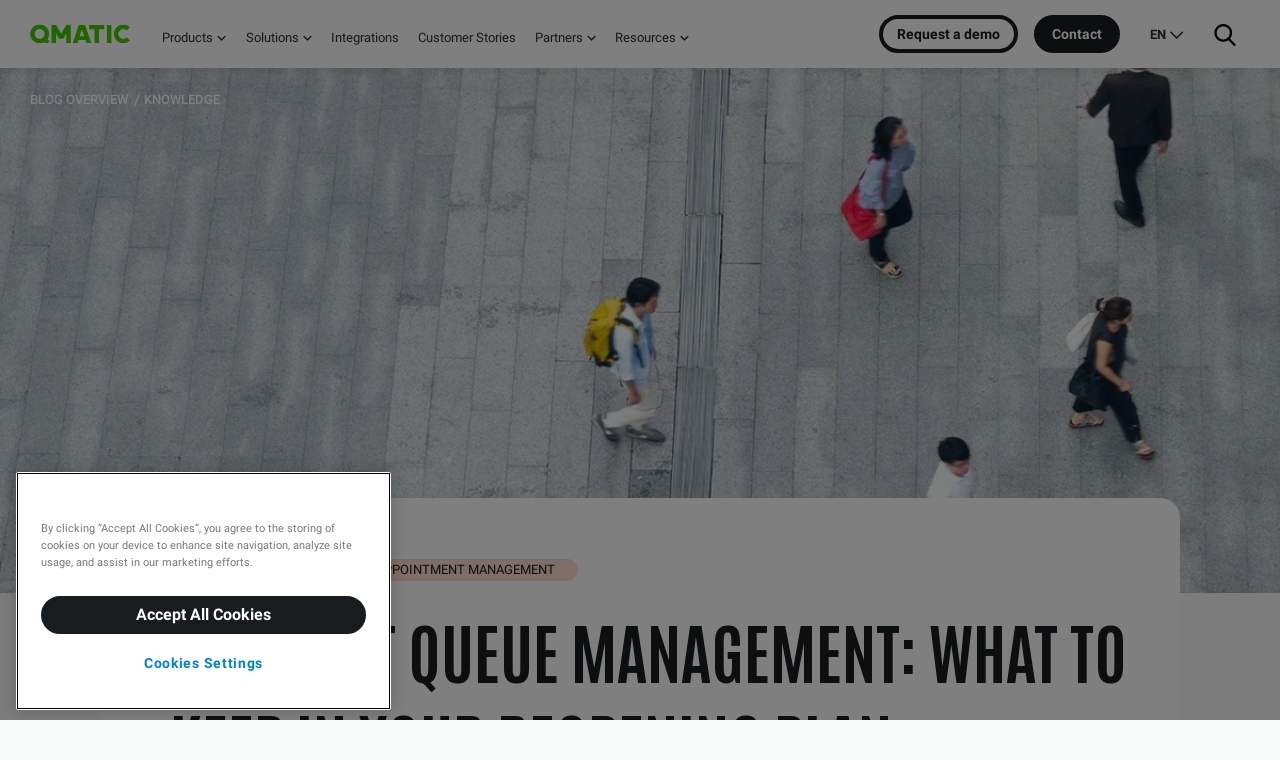

--- FILE ---
content_type: text/html; charset=UTF-8
request_url: https://www.qmatic.com/blog/efficient-queue-management-for-reopening-plan
body_size: 14884
content:
<!-- Config file: en-website.html --><!doctype html><html lang="en" data-locale="en"><head>
    <meta charset="utf-8">
    <title>Efficient queue management: What to keep in your reopening plan</title>
    <link rel="preload" href="https://www.qmatic.com/hubfs/theme-qmatic-com/fonts/Antonio/Google/gNMbW3NwSYq_9WD34ngK5F8vR8T0PVyW9itPaWfSTGlNwd8.woff" as="font" type="font/woff" crossorigin>
    
    <link rel="shortcut icon" href="https://www.qmatic.com/hubfs/theme-qmatic-com/favicons/favicon.ico">
    <link rel="apple-touch-icon" sizes="180x180" href="https://www.qmatic.com/hubfs/theme-qmatic-com/favicons/apple-touch-icon.png">
    <link rel="icon" type="image/png" sizes="32x32" href="https://www.qmatic.com/hubfs/theme-qmatic-com/favicons/favicon-32x32.png">
    <link rel="icon" type="image/png" sizes="16x16" href="https://www.qmatic.com/hubfs/theme-qmatic-com/favicons/favicon-16x16.png">
    <link rel="manifest" href="https://www.qmatic.com/hubfs/theme-qmatic-com/favicons/site.webmanifest">
    <meta name="description" content="How do you do efficient queue management when reopening your facilities? Read more to learn about what to prepare &amp; a few tips to manage customer journeys."><meta name="generator" content="HubSpot"></head><body class="blog-post-page nav-fixed  hs-content-id-50688169823 hs-blog-post hs-content-path-blog-efficient-queue-management-for-reopening-plan hs-content-name-efficient-queue-management-what-to-keep-in-your-re hs-blog-name-knowledge hs-blog-id-3792687847" data-optimization="hero"><div data-global-resource-path="qmatic-com/templates/partials/fonts.html"><style>/* latin-ext */
  @font-face {
    font-family: "Antonio";
    font-style: normal;
    font-weight: 700;
    font-display: block;
    src: url(https://www.qmatic.com/hubfs/theme-qmatic-com/fonts/Antonio/Google/gNMbW3NwSYq_9WD34ngK5F8vR8T0PVyW9itBaWfSTGlNwd_DRA.woff)
    format("woff");
    unicode-range: U+0100-024F, U+0259, U+1E00-1EFF, U+2020, U+20A0-20AB, U+20AD-20CF,
    U+2113, U+2C60-2C7F, U+A720-A7FF;
  }
  /* latin */
  @font-face {
    font-family: "Antonio";
    font-style: normal;
    font-weight: 700;
    font-display: block;
    src: url(https://www.qmatic.com/hubfs/theme-qmatic-com/fonts/Antonio/Google/gNMbW3NwSYq_9WD34ngK5F8vR8T0PVyW9itPaWfSTGlNwd8.woff)
    format("woff");
    unicode-range: U+0000-00FF, U+0131, U+0152-0153, U+02BB-02BC, U+02C6, U+02DA, U+02DC,
    U+2000-206F, U+2074, U+20AC, U+2122, U+2191, U+2193, U+2212, U+2215, U+FEFF, U+FFFD;
  }/* cyrillic-ext */
  @font-face {
    font-family: "Roboto";
    font-style: italic;
    font-weight: 400;
    font-display: block;
    src: url(https://www.qmatic.com/hubfs/theme-qmatic-com/fonts/Roboto/Google/KFOkCnqEu92Fr1Mu51xFIzIXKMnyrYk.woff2)
    format("woff2");
    unicode-range: U+0460-052F, U+1C80-1C88, U+20B4, U+2DE0-2DFF, U+A640-A69F, U+FE2E-FE2F;
  }
  /* cyrillic */
  @font-face {
    font-family: "Roboto";
    font-style: italic;
    font-weight: 400;
    font-display: block;
    src: url(https://www.qmatic.com/hubfs/theme-qmatic-com/fonts/Roboto/Google/KFOkCnqEu92Fr1Mu51xMIzIXKMnyrYk.woff2)
    format("woff2");
    unicode-range: U+0400-045F, U+0490-0491, U+04B0-04B1, U+2116;
  }
  /* greek-ext */
  @font-face {
    font-family: "Roboto";
    font-style: italic;
    font-weight: 400;
    font-display: block;
    src: url(https://www.qmatic.com/hubfs/theme-qmatic-com/fonts/Roboto/Google/KFOkCnqEu92Fr1Mu51xEIzIXKMnyrYk.woff2)
    format("woff2");
    unicode-range: U+1F00-1FFF;
  }
  /* greek */
  @font-face {
    font-family: "Roboto";
    font-style: italic;
    font-weight: 400;
    font-display: block;
    src: url(https://www.qmatic.com/hubfs/theme-qmatic-com/fonts/Roboto/Google/KFOkCnqEu92Fr1Mu51xLIzIXKMnyrYk.woff2)
    format("woff2");
    unicode-range: U+0370-03FF;
  }
  /* vietnamese */
  @font-face {
    font-family: "Roboto";
    font-style: italic;
    font-weight: 400;
    font-display: block;
    src: url(https://www.qmatic.com/hubfs/theme-qmatic-com/fonts/Roboto/Google/KFOkCnqEu92Fr1Mu51xHIzIXKMnyrYk.woff2)
    format("woff2");
    unicode-range: U+0102-0103, U+0110-0111, U+0128-0129, U+0168-0169, U+01A0-01A1,
    U+01AF-01B0, U+1EA0-1EF9, U+20AB;
  }
  /* latin-ext */
  @font-face {
    font-family: "Roboto";
    font-style: italic;
    font-weight: 400;
    font-display: block;
    src: url(https://www.qmatic.com/hubfs/theme-qmatic-com/fonts/Roboto/Google/KFOkCnqEu92Fr1Mu51xGIzIXKMnyrYk.woff2)
    format("woff2");
    unicode-range: U+0100-024F, U+0259, U+1E00-1EFF, U+2020, U+20A0-20AB, U+20AD-20CF,
    U+2113, U+2C60-2C7F, U+A720-A7FF;
  }
  /* latin */
  @font-face {
    font-family: "Roboto";
    font-style: italic;
    font-weight: 400;
    font-display: block;
    src: url(https://www.qmatic.com/hubfs/theme-qmatic-com/fonts/Roboto/Google/KFOkCnqEu92Fr1Mu51xIIzIXKMny.woff2)
    format("woff2");
    unicode-range: U+0000-00FF, U+0131, U+0152-0153, U+02BB-02BC, U+02C6, U+02DA, U+02DC,
    U+2000-206F, U+2074, U+20AC, U+2122, U+2191, U+2193, U+2212, U+2215, U+FEFF, U+FFFD;
  }
  /* cyrillic-ext */
  @font-face {
    font-family: "Roboto";
    font-style: normal;
    font-weight: 400;
    font-display: block;
    src: url(https://www.qmatic.com/hubfs/theme-qmatic-com/fonts/Roboto/Google/KFOmCnqEu92Fr1Mu72xKKTU1Kvnz.woff2)
    format("woff2");
    unicode-range: U+0460-052F, U+1C80-1C88, U+20B4, U+2DE0-2DFF, U+A640-A69F, U+FE2E-FE2F;
  }
  /* cyrillic */
  @font-face {
    font-family: "Roboto";
    font-style: normal;
    font-weight: 400;
    font-display: block;
    src: url(https://www.qmatic.com/hubfs/theme-qmatic-com/fonts/Roboto/Google/KFOmCnqEu92Fr1Mu5mxKKTU1Kvnz.woff2)
    format("woff2");
    unicode-range: U+0400-045F, U+0490-0491, U+04B0-04B1, U+2116;
  }
  /* greek-ext */
  @font-face {
    font-family: "Roboto";
    font-style: normal;
    font-weight: 400;
    font-display: block;
    src: url(https://www.qmatic.com/hubfs/theme-qmatic-com/fonts/Roboto/Google/KFOmCnqEu92Fr1Mu7mxKKTU1Kvnz.woff2)
    format("woff2");
    unicode-range: U+1F00-1FFF;
  }
  /* greek */
  @font-face {
    font-family: "Roboto";
    font-style: normal;
    font-weight: 400;
    font-display: block;
    src: url(https://www.qmatic.com/hubfs/theme-qmatic-com/fonts/Roboto/Google/KFOmCnqEu92Fr1Mu4WxKKTU1Kvnz.woff2)
    format("woff2");
    unicode-range: U+0370-03FF;
  }
  /* vietnamese */
  @font-face {
    font-family: "Roboto";
    font-style: normal;
    font-weight: 400;
    font-display: block;
    src: url(https://www.qmatic.com/hubfs/theme-qmatic-com/fonts/Roboto/Google/KFOmCnqEu92Fr1Mu7WxKKTU1Kvnz.woff2)
    format("woff2");
    unicode-range: U+0102-0103, U+0110-0111, U+0128-0129, U+0168-0169, U+01A0-01A1,
    U+01AF-01B0, U+1EA0-1EF9, U+20AB;
  }
  /* latin-ext */
  @font-face {
    font-family: "Roboto";
    font-style: normal;
    font-weight: 400;
    font-display: block;
    src: url(https://www.qmatic.com/hubfs/theme-qmatic-com/fonts/Roboto/Google/KFOmCnqEu92Fr1Mu7GxKKTU1Kvnz.woff2)
    format("woff2");
    unicode-range: U+0100-024F, U+0259, U+1E00-1EFF, U+2020, U+20A0-20AB, U+20AD-20CF,
    U+2113, U+2C60-2C7F, U+A720-A7FF;
  }
  /* latin */
  @font-face {
    font-family: "Roboto";
    font-style: normal;
    font-weight: 400;
    font-display: block;
    src: url(https://www.qmatic.com/hubfs/theme-qmatic-com/fonts/Roboto/Google/KFOmCnqEu92Fr1Mu4mxKKTU1Kg.woff2)
    format("woff2");
    unicode-range: U+0000-00FF, U+0131, U+0152-0153, U+02BB-02BC, U+02C6, U+02DA, U+02DC,
    U+2000-206F, U+2074, U+20AC, U+2122, U+2191, U+2193, U+2212, U+2215, U+FEFF, U+FFFD;
  }
  /* cyrillic-ext */
  @font-face {
    font-family: "Roboto";
    font-style: normal;
    font-weight: 500;
    font-display: block;
    src: url(https://www.qmatic.com/hubfs/theme-qmatic-com/fonts/Roboto/Google/KFOlCnqEu92Fr1MmEU9fCRc4AMP6lbBP.woff2)
    format("woff2");
    unicode-range: U+0460-052F, U+1C80-1C88, U+20B4, U+2DE0-2DFF, U+A640-A69F, U+FE2E-FE2F;
  }
  /* cyrillic */
  @font-face {
    font-family: "Roboto";
    font-style: normal;
    font-weight: 500;
    font-display: block;
    src: url(https://www.qmatic.com/hubfs/theme-qmatic-com/fonts/Roboto/Google/KFOlCnqEu92Fr1MmEU9fABc4AMP6lbBP.woff2)
    format("woff2");
    unicode-range: U+0400-045F, U+0490-0491, U+04B0-04B1, U+2116;
  }
  /* greek-ext */
  @font-face {
    font-family: "Roboto";
    font-style: normal;
    font-weight: 500;
    font-display: block;
    src: url(https://www.qmatic.com/hubfs/theme-qmatic-com/fonts/Roboto/Google/KFOlCnqEu92Fr1MmEU9fCBc4AMP6lbBP.woff2)
    format("woff2");
    unicode-range: U+1F00-1FFF;
  }
  /* greek */
  @font-face {
    font-family: "Roboto";
    font-style: normal;
    font-weight: 500;
    font-display: block;
    src: url(https://www.qmatic.com/hubfs/theme-qmatic-com/fonts/Roboto/Google/KFOlCnqEu92Fr1MmEU9fBxc4AMP6lbBP.woff2)
    format("woff2");
    unicode-range: U+0370-03FF;
  }
  /* vietnamese */
  @font-face {
    font-family: "Roboto";
    font-style: normal;
    font-weight: 500;
    font-display: block;
    src: url(https://www.qmatic.com/hubfs/theme-qmatic-com/fonts/Roboto/Google/KFOlCnqEu92Fr1MmEU9fCxc4AMP6lbBP.woff2)
    format("woff2");
    unicode-range: U+0102-0103, U+0110-0111, U+0128-0129, U+0168-0169, U+01A0-01A1,
    U+01AF-01B0, U+1EA0-1EF9, U+20AB;
  }
  /* latin-ext */
  @font-face {
    font-family: "Roboto";
    font-style: normal;
    font-weight: 500;
    font-display: block;
    src: url(https://www.qmatic.com/hubfs/theme-qmatic-com/fonts/Roboto/Google/KFOlCnqEu92Fr1MmEU9fChc4AMP6lbBP.woff2)
    format("woff2");
    unicode-range: U+0100-024F, U+0259, U+1E00-1EFF, U+2020, U+20A0-20AB, U+20AD-20CF,
    U+2113, U+2C60-2C7F, U+A720-A7FF;
  }
  /* latin */
  @font-face {
    font-family: "Roboto";
    font-style: normal;
    font-weight: 500;
    font-display: block;
    src: url(https://www.qmatic.com/hubfs/theme-qmatic-com/fonts/Roboto/Google/KFOlCnqEu92Fr1MmEU9fBBc4AMP6lQ.woff2)
    format("woff2");
    unicode-range: U+0000-00FF, U+0131, U+0152-0153, U+02BB-02BC, U+02C6, U+02DA, U+02DC,
    U+2000-206F, U+2074, U+20AC, U+2122, U+2191, U+2193, U+2212, U+2215, U+FEFF, U+FFFD;
  }
  /* cyrillic-ext */
  @font-face {
    font-family: "Roboto";
    font-style: normal;
    font-weight: 700;
    font-display: block;
    src: url(https://www.qmatic.com/hubfs/theme-qmatic-com/fonts/Roboto/Google/KFOlCnqEu92Fr1MmWUlfCRc4AMP6lbBP.woff2)
    format("woff2");
    unicode-range: U+0460-052F, U+1C80-1C88, U+20B4, U+2DE0-2DFF, U+A640-A69F, U+FE2E-FE2F;
  }
  /* cyrillic */
  @font-face {
    font-family: "Roboto";
    font-style: normal;
    font-weight: 700;
    font-display: block;
    src: url(https://www.qmatic.com/hubfs/theme-qmatic-com/fonts/Roboto/Google/KFOlCnqEu92Fr1MmWUlfABc4AMP6lbBP.woff2)
    format("woff2");
    unicode-range: U+0400-045F, U+0490-0491, U+04B0-04B1, U+2116;
  }
  /* greek-ext */
  @font-face {
    font-family: "Roboto";
    font-style: normal;
    font-weight: 700;
    font-display: block;
    src: url(https://www.qmatic.com/hubfs/theme-qmatic-com/fonts/Roboto/Google/KFOlCnqEu92Fr1MmWUlfCBc4AMP6lbBP.woff2)
    format("woff2");
    unicode-range: U+1F00-1FFF;
  }
  /* greek */
  @font-face {
    font-family: "Roboto";
    font-style: normal;
    font-weight: 700;
    font-display: block;
    src: url(https://www.qmatic.com/hubfs/theme-qmatic-com/fonts/Roboto/Google/KFOlCnqEu92Fr1MmWUlfBxc4AMP6lbBP.woff2)
    format("woff2");
    unicode-range: U+0370-03FF;
  }
  /* vietnamese */
  @font-face {
    font-family: "Roboto";
    font-style: normal;
    font-weight: 700;
    font-display: block;
    src: url(https://www.qmatic.com/hubfs/theme-qmatic-com/fonts/Roboto/Google/KFOlCnqEu92Fr1MmWUlfCxc4AMP6lbBP.woff2)
    format("woff2");
    unicode-range: U+0102-0103, U+0110-0111, U+0128-0129, U+0168-0169, U+01A0-01A1,
    U+01AF-01B0, U+1EA0-1EF9, U+20AB;
  }
  /* latin-ext */
  @font-face {
    font-family: "Roboto";
    font-style: normal;
    font-weight: 700;
    font-display: block;
    src: url(https://www.qmatic.com/hubfs/theme-qmatic-com/fonts/Roboto/Google/KFOlCnqEu92Fr1MmWUlfChc4AMP6lbBP.woff2)
    format("woff2");
    unicode-range: U+0100-024F, U+0259, U+1E00-1EFF, U+2020, U+20A0-20AB, U+20AD-20CF,
    U+2113, U+2C60-2C7F, U+A720-A7FF;
  }
  /* latin */
  @font-face {
    font-family: "Roboto";
    font-style: normal;
    font-weight: 700;
    font-display: block;
    src: url(https://www.qmatic.com/hubfs/theme-qmatic-com/fonts/Roboto/Google/KFOlCnqEu92Fr1MmWUlfBBc4AMP6lQ.woff2)
    format("woff2");
    unicode-range: U+0000-00FF, U+0131, U+0152-0153, U+02BB-02BC, U+02C6, U+02DA, U+02DC,
    U+2000-206F, U+2074, U+20AC, U+2122, U+2191, U+2193, U+2212, U+2215, U+FEFF, U+FFFD;
  }</style></div>

    <meta name="viewport" content="width=device-width, initial-scale=1">

    
    <meta property="og:description" content="How do you do efficient queue management when reopening your facilities? Read more to learn about what to prepare &amp; a few tips to manage customer journeys.">
    <meta property="og:title" content="Efficient queue management: What to keep in your reopening plan">
    <meta name="twitter:description" content="How do you do efficient queue management when reopening your facilities? Read more to learn about what to prepare &amp; a few tips to manage customer journeys.">
    <meta name="twitter:title" content="Efficient queue management: What to keep in your reopening plan">

    

    

    <style>
a.cta_button{-moz-box-sizing:content-box !important;-webkit-box-sizing:content-box !important;box-sizing:content-box !important;vertical-align:middle}.hs-breadcrumb-menu{list-style-type:none;margin:0px 0px 0px 0px;padding:0px 0px 0px 0px}.hs-breadcrumb-menu-item{float:left;padding:10px 0px 10px 10px}.hs-breadcrumb-menu-divider:before{content:'›';padding-left:10px}.hs-featured-image-link{border:0}.hs-featured-image{float:right;margin:0 0 20px 20px;max-width:50%}@media (max-width: 568px){.hs-featured-image{float:none;margin:0;width:100%;max-width:100%}}.hs-screen-reader-text{clip:rect(1px, 1px, 1px, 1px);height:1px;overflow:hidden;position:absolute !important;width:1px}
</style>

<link rel="stylesheet" href="https://www.qmatic.com/hubfs/hub_generated/template_assets/1/55896360121/1769006046281/template_page-blog-post.min.css">
<link rel="stylesheet" href="https://www.qmatic.com/hubfs/hub_generated/template_assets/1/55896309082/1769006049082/template_app.min.css">
<link class="hs-async-css" rel="preload" href="https://www.qmatic.com/hubfs/hub_generated/template_assets/1/55897073564/1769006043547/template_page-hubspot-ctas.min.css" as="style" onload="this.onload=null;this.rel='stylesheet'">
<noscript><link rel="stylesheet" href="https://www.qmatic.com/hubfs/hub_generated/template_assets/1/55897073564/1769006043547/template_page-hubspot-ctas.min.css"></noscript>
<link rel="stylesheet" href="https://www.qmatic.com/hubfs/hub_generated/module_assets/1/64766420912/1741919415316/module_Search_Input.min.css">
    


    

<!-- OneTrust Cookies Consent Notice start for qmatic.com
<script type="text/javascript" src="https://cdn.cookielaw.org/consent/e00dd1af-9a8d-4e44-8580-456e2f4f93b1/OtAutoBlock.js" ></script>
<script src="https://cdn.cookielaw.org/scripttemplates/otSDKStub.js" data-document-language="true" type="text/javascript" charset="UTF-8" data-domain-script="e00dd1af-9a8d-4e44-8580-456e2f4f93b1" ></script>
<script type="text/javascript">
function OptanonWrapper() { }
</script>
OneTrust Cookies Consent Notice end for qmatic.com --><!-- Google Tag Manager -->
<script>(function(w,d,s,l,i){w[l]=w[l]||[];w[l].push({'gtm.start':
            new Date().getTime(),event:'gtm.js'});var f=d.getElementsByTagName(s)[0],
        j=d.createElement(s),dl=l!='dataLayer'?'&l='+l:'';j.async=true;j.src=
        'https://www.googletagmanager.com/gtm.js?id='+i+dl;f.parentNode.insertBefore(j,f);
    })(window,document,'script','dataLayer','GTM-52BPDB5');</script>
<!-- End Google Tag Manager --><!-- Zooma 2020 Settings ExtensionResource{id=60445979302, portalId=303785, path=qmatic-com/templates/blog-post-page.html} -->


<!-- / Settings -->

<meta property="og:image" content="https://www.qmatic.com/hubfs/efficient-queue-management-for-reopening.jpg">
<meta property="og:image:width" content="1000">
<meta property="og:image:height" content="563">

<meta name="twitter:image" content="https://www.qmatic.com/hubfs/efficient-queue-management-for-reopening.jpg">


<meta property="og:url" content="https://www.qmatic.com/blog/efficient-queue-management-for-reopening-plan">
<meta name="twitter:card" content="summary_large_image">

<link rel="canonical" href="https://www.qmatic.com/blog/efficient-queue-management-for-reopening-plan">


<meta property="og:type" content="article">
<link rel="alternate" type="application/rss+xml" href="https://www.qmatic.com/blog/rss.xml">
<meta name="twitter:domain" content="www.qmatic.com">

<meta http-equiv="content-language" content="en">
<link rel="alternate" hreflang="de-de" href="https://www.qmatic.com/de-de/blog/effizientes-warteschlangenmanagement-das-darf-bei-der-wiedereroffnung-nicht-fehlen">
<link rel="alternate" hreflang="en" href="https://www.qmatic.com/blog/efficient-queue-management-for-reopening-plan">






<meta name="generator" content="HubSpot">

<div class="body-wrapper">
    <!-- header url: false --><div data-global-resource-path="qmatic-com/templates/partials/header.html"><!-- config.menus.mainMenuId: 56344797187 - --><!-- Main menu ID: 56344797187 -->















<header class="header">
    
    <div class="NavComponent js-navWrapper" data-component="MegaNav" data-set-link-page-transition="loading">
        <div class="Mask" data-toggle-off="nav-dropdown"></div>
        <header class="TopNav is-fullWidth TopNav-en js-topNav" data-toggle="nav-dropdown">
            <div class="TopNav-dropShadow">
                

                <div class="TopNav-inner js-navBar">
                    <div class="TopNav-primary">
                        <a class="TopNav-logo" href="https://www.qmatic.com/">
                            <img src="https://www.qmatic.com/hubfs/theme-qmatic-com/img/qmatic-logo-2022.svg?2" alt="Q-Matic AB" width="150" height="29">
                        </a>

                        <nav class="TopNav-menu desktop-nav-only print-hidden">
                            <div class="Nav-primary">
                                <div id="hs_cos_wrapper_main_nav1" class="hs_cos_wrapper hs_cos_wrapper_widget hs_cos_wrapper_type_module widget-type-menu" style="" data-hs-cos-general-type="widget" data-hs-cos-type="module">
<span id="hs_cos_wrapper_main_nav1_" class="hs_cos_wrapper hs_cos_wrapper_widget hs_cos_wrapper_type_menu" style="" data-hs-cos-general-type="widget" data-hs-cos-type="menu"><div id="hs_menu_wrapper_main_nav1_" class="hs-menu-wrapper active-branch no-flyouts hs-menu-flow-vertical" role="navigation" data-sitemap-name="default" data-menu-id="56344797187" aria-label="Navigation Menu">
 <ul role="menu">
  <li class="hs-menu-item hs-menu-depth-1 hs-item-has-children" role="none"><a href="javascript:;" aria-haspopup="true" aria-expanded="false" role="menuitem">Products</a>
   <ul role="menu" class="hs-menu-children-wrapper">
    <li class="hs-menu-item hs-menu-depth-2 hs-item-has-children" role="none"><a href="javascript:;" role="menuitem"><span data-cols="1">Platform</span></a>
     <ul role="menu" class="hs-menu-children-wrapper">
      <li class="hs-menu-item hs-menu-depth-3" role="none"><a href="https://www.qmatic.com/products/experiencecloud" role="menuitem">SaaS: Qmatic Experience Cloud <span>An intuitive, dynamic all-in-one platform that creates seamless customer journeys and enhanced customer and employee experiences with its suite of solutions and services</span></a></li>
      <li class="hs-menu-item hs-menu-depth-3" role="none"><a href="https://www.qmatic.com/products/orchestra/" role="menuitem">On-premises: Qmatic Orchestra <span>Enterprise solution built for organizations with complex requirements, multiple service points, and branches</span></a></li>
      <li class="hs-menu-item hs-menu-depth-3" role="none"><a href="https://lp.qmatic.com/experience-cloud-product-tour-signup" role="menuitem">Product Tour <span>See Qmatic Experience Cloud from the inside</span></a></li>
      <li class="hs-menu-item hs-menu-depth-3" role="none"><a href="https://www.qmatic.com/products" role="menuitem">All products <i class="font-icon-arrow-right"></i></a></li>
     </ul></li>
    <li class="hs-menu-item hs-menu-depth-2 hs-item-has-children" role="none"><a href="javascript:;" role="menuitem"><span data-cols="2">Capabilities</span></a>
     <ul role="menu" class="hs-menu-children-wrapper">
      <li class="hs-menu-item hs-menu-depth-3" role="none"><a href="https://www.qmatic.com/products/qmatic-cloud-appointments" role="menuitem">Appointments <span>Create more valuable and personalized experiences for your customers through simple scheduling</span></a></li>
      <li class="hs-menu-item hs-menu-depth-3" role="none"><a href="https://www.qmatic.com/products/resource-management" role="menuitem">Resource Planning <span>Gain a clear overview of your resource allocation, identify gaps, and optimize utilization to meet customer demand</span></a></li>
      <li class="hs-menu-item hs-menu-depth-3" role="none"><a href="https://www.qmatic.com/products/mobile-ticket" role="menuitem">Mobile Ticket <span>Let your customers wait virtually, anywhere, with virtual queues</span></a></li>
      <li class="hs-menu-item hs-menu-depth-3" role="none"><a href="https://www.qmatic.com/solutions/customer-feedback/" role="menuitem">Customer Feedback <span>Gather insights into your customers’ needs, strengthen customer relationships, and boost customer satisfaction at every touchpoint</span></a></li>
      <li class="hs-menu-item hs-menu-depth-3" role="none"><a href="https://www.qmatic.com/solutions/business-intelligence" role="menuitem">Business Intelligence <span>Drive operational excellence and employee productivity with data integration and business analytics</span></a></li>
      <li class="hs-menu-item hs-menu-depth-3" role="none"><a href="https://www.qmatic.com/products/messaging-services" role="menuitem">Messaging <span>Connect with customers wherever they are in their journey with reliable, effective SMS messaging</span></a></li>
      <li class="hs-menu-item hs-menu-depth-3" role="none"><a href="https://www.qmatic.com/products/self-service-kiosks/" role="menuitem">Self Service Kiosks <span>Optimize customer flow, minimize queues and wait times with self-service kiosks</span></a></li>
      <li class="hs-menu-item hs-menu-depth-3" role="none"><a href="https://www.qmatic.com/products/display-signage/" role="menuitem">Display / Signage <span>Elevate your customer experience with informative and engaging digital signage solutions</span></a></li>
      <li class="hs-menu-item hs-menu-depth-3" role="none"><a href="https://www.qmatic.com/products/voice-announcements" role="menuitem">Voice Announcements <span>Keep customers informed about when it's their turn and where to go with AI-powered announcements</span></a></li>
      <li class="hs-menu-item hs-menu-depth-3" role="none"><a href="https://www.qmatic.com/products/accessibility-features" role="menuitem">Accessibility Features <span>Create accessible services for everyone</span></a></li>
      <li class="hs-menu-item hs-menu-depth-3" role="none"><a href="https://www.qmatic.com/products/genuine-qmatic-tickets/" role="menuitem">Genuine Qmatic Tickets <span>Order ticket rolls for your ticket printer or self-service kiosk</span></a></li>
      <li class="hs-menu-item hs-menu-depth-3" role="none"><a href="https://www.qmatic.com/products/care/" role="menuitem">Software Support: Care<span>Ensure your system is always optimized and working perfectly</span></a></li>
      <li class="hs-menu-item hs-menu-depth-3" role="none"><a href="https://www.qmatic.com/security" role="menuitem">Security <span>Security at Qmatic</span></a></li>
     </ul></li>
   </ul></li>
  <li class="hs-menu-item hs-menu-depth-1 hs-item-has-children" role="none"><a href="javascript:;" aria-haspopup="true" aria-expanded="false" role="menuitem">Solutions</a>
   <ul role="menu" class="hs-menu-children-wrapper">
    <li class="hs-menu-item hs-menu-depth-2 hs-item-has-children" role="none"><a href="javascript:;" role="menuitem"><span data-cols="1">Industries</span></a>
     <ul role="menu" class="hs-menu-children-wrapper">
      <li class="hs-menu-item hs-menu-depth-3" role="none"><a href="https://www.qmatic.com/industries/healthcare/" role="menuitem">Healthcare <span>Manage and optimize the flow of patients from arrival to discharge</span></a></li>
      <li class="hs-menu-item hs-menu-depth-3" role="none"><a href="https://www.qmatic.com/industries/public/" role="menuitem">Government <span>Deliver accessible and efficient services that meet citizen expectations</span></a></li>
      <li class="hs-menu-item hs-menu-depth-3" role="none"><a href="https://www.qmatic.com/industries/retail/" role="menuitem">Retail <span>Provide a frictionless customer experience that boost loyalty and sales</span></a></li>
      <li class="hs-menu-item hs-menu-depth-3" role="none"><a href="https://www.qmatic.com/industries/dmv" role="menuitem">DMV <span>Provide fast and efficient services and improve the customer and workforce experience</span></a></li>
      <li class="hs-menu-item hs-menu-depth-3" role="none"><a href="https://www.qmatic.com/industries/financial/" role="menuitem">Retail Banking <span>Manage visits and appointments at your branch offices with ease</span></a></li>
      <li class="hs-menu-item hs-menu-depth-3" role="none"><a href="https://www.qmatic.com/industries/education" role="menuitem">Education <span>Create easy access to student services both on-campus and online</span></a></li>
      <li class="hs-menu-item hs-menu-depth-3" role="none"><a href="https://www.qmatic.com/industries/" role="menuitem">All industries <i class="font-icon-arrow-right"></i></a></li>
     </ul></li>
    <li class="hs-menu-item hs-menu-depth-2 hs-item-has-children" role="none"><a href="javascript:;" role="menuitem"><span data-cols="2">Use cases</span></a>
     <ul role="menu" class="hs-menu-children-wrapper">
      <li class="hs-menu-item hs-menu-depth-3" role="none"><a href="https://www.qmatic.com/solutions/queue-management/" role="menuitem">Queue Management <span>Serve customers efficiently and reduce wait times</span></a></li>
      <li class="hs-menu-item hs-menu-depth-3" role="none"><a href="https://www.qmatic.com/solutions/online-appointment-booking/" role="menuitem">Appointment Management <span>Improve operations with appointment booking and arrival management</span></a></li>
      <li class="hs-menu-item hs-menu-depth-3" role="none"><a href="https://www.qmatic.com/solutions/virtual-queuing-system" role="menuitem">Virtual Queuing <span>Let customers wait anywhere with mobile tickets</span></a></li>
      <li class="hs-menu-item hs-menu-depth-3" role="none"><a href="https://www.qmatic.com/solutions/customer-journey-management" role="menuitem">Customer Journey Management <span>Manage flow from beginning to end, and get insights into your operations</span></a></li>
      <li class="hs-menu-item hs-menu-depth-3" role="none"><a href="https://www.qmatic.com/solutions/patient-flow-management-system" role="menuitem">Patient Journey Management <span>Manage patient flow efficiently with appointment and queue management</span></a></li>
      <li class="hs-menu-item hs-menu-depth-3" role="none"><a href="https://www.qmatic.com/solutions/visitor-management-system" role="menuitem">Visitor Management <span>Provide a seamless experience and personalized services for visitors</span></a></li>
      <li class="hs-menu-item hs-menu-depth-3" role="none"><a href="https://www.qmatic.com/solutions" role="menuitem">All solutions <i class="font-icon-arrow-right"></i></a></li>
     </ul></li>
   </ul></li>
  <li class="hs-menu-item hs-menu-depth-1" role="none"><a href="https://www.qmatic.com/solutions/integrations" role="menuitem">Integrations</a></li>
  <li class="hs-menu-item hs-menu-depth-1" role="none"><a href="https://www.qmatic.com/customer-stories" role="menuitem">Customer Stories</a></li>
  <li class="hs-menu-item hs-menu-depth-1 hs-item-has-children" role="none"><a href="https://www.qmatic.com/meet-qmatic/qmatic-partners" aria-haspopup="true" aria-expanded="false" role="menuitem">Partners</a>
   <ul role="menu" class="hs-menu-children-wrapper">
    <li class="hs-menu-item hs-menu-depth-2 hs-item-has-children" role="none"><a href="javascript:;" role="menuitem"><span data-cols="1">Partner with Qmatic</span></a>
     <ul role="menu" class="hs-menu-children-wrapper">
      <li class="hs-menu-item hs-menu-depth-3" role="none"><a href="https://www.qmatic.com/en/meet-qmatic/contact?page=become-a-qmatic-partner&amp;scroll=1" role="menuitem">Become a Partner <span>Start your Qmatic partner journey</span></a></li>
      <li class="hs-menu-item hs-menu-depth-3" role="none"><a href="https://www.qmatic.com/meet-qmatic/qmatic-partners" role="menuitem">Partner Program <span>Explore the benefits of partnering with Qmatic</span></a></li>
      <li class="hs-menu-item hs-menu-depth-3" role="none"><a href="https://portal.qmatic.com/" role="menuitem">Partner Portal <span>Already a partner? Log in to the portal</span></a></li>
     </ul></li>
    <li class="hs-menu-item hs-menu-depth-2 hs-item-has-children" role="none"><a href="javascript:;" role="menuitem"><span data-cols="2">Events</span></a>
     <ul role="menu" class="hs-menu-children-wrapper">
      <li class="hs-menu-item hs-menu-depth-3" role="none"><a href="https://www.qmatic.com/events" role="menuitem">Partner Events <span>Discover our partner&nbsp;events&nbsp;that bring our partner network together to connect, collaborate, and learn</span></a></li>
     </ul></li>
   </ul></li>
  <li class="hs-menu-item hs-menu-depth-1 hs-item-has-children" role="none"><a href="javascript:;" aria-haspopup="true" aria-expanded="false" role="menuitem">Resources</a>
   <ul role="menu" class="hs-menu-children-wrapper">
    <li class="hs-menu-item hs-menu-depth-2 hs-item-has-children" role="none"><a href="javascript:;" role="menuitem"><span data-cols="2">Learn</span></a>
     <ul role="menu" class="hs-menu-children-wrapper">
      <li class="hs-menu-item hs-menu-depth-3" role="none"><a href="https://www.qmatic.com/blog-overview" role="menuitem">Blog <span>Read the latest industry trends and tips from the experts on customer experience</span></a></li>
      <li class="hs-menu-item hs-menu-depth-3" role="none"><a href="https://www.qmatic.com/resources" role="menuitem">Resource Library <span>Explore our content hub for guides, videos, webinars, and more</span></a></li>
      <li class="hs-menu-item hs-menu-depth-3" role="none"><a href="https://www.qmatic.com/product-updates" role="menuitem">Product Updates <span> Discover the latest product releases, improvements and updates</span></a></li>
      <li class="hs-menu-item hs-menu-depth-3" role="none"><a href="https://www.qmatic.com/resources/faq" role="menuitem">FAQs <span> Frequently asked questions about Qmatic</span></a></li>
      <li class="hs-menu-item hs-menu-depth-3" role="none"><a href="https://status.qmatic.com/" role="menuitem">Qmatic Status</a></li>
      <li class="hs-menu-item hs-menu-depth-3" role="none"><a href="https://www.qmatic.com/resources/queue-management-system" role="menuitem">The Guide to Queue Management System <span>Learn how to optimize your operations with a queue management system</span></a></li>
      <li class="hs-menu-item hs-menu-depth-3" role="none"><a href="https://www.qmatic.com/resources/appointment-scheduling" role="menuitem">The Guide to Appointment Scheduling System <span>Insights on appointment and arrival management, resource planning and optimization</span></a></li>
      <li class="hs-menu-item hs-menu-depth-3" role="none"><a href="https://www.qmatic.com/resources/patient-experience" role="menuitem">The Guide to Improve Patient Experience <span>Learn more about what we mean when we say patient experience</span></a></li>
      <li class="hs-menu-item hs-menu-depth-3" role="none"><a href="https://www.qmatic.com/resources/customer-experience-management" role="menuitem">The Guide to Customer Experience Management <span>The complete guide on customer experience management</span></a></li>
     </ul></li>
    <li class="hs-menu-item hs-menu-depth-2 hs-item-has-children" role="none"><a href="javascript:;" role="menuitem"><span data-cols="2">Accessibility</span></a>
     <ul role="menu" class="hs-menu-children-wrapper">
      <li class="hs-menu-item hs-menu-depth-3" role="none"><a href="https://www.qmatic.com/resources/accessibility" role="menuitem">Accessibility at Qmatic <span>Learn more about accessibility and our accessibility policy</span></a></li>
     </ul></li>
   </ul></li>
 </ul>
</div></span></div>
                            </div>
                        </nav>

                        <div class="TopNav-action print-hidden">
                            
                            <a class="secondary button hidden md:inline-flex mr-baseline-50 lg:mr-baseline tablet-and-up" href="https://www.qmatic.com/meet-qmatic/contact?page=request-a-demo&amp;scroll=1">
                                Request a demo
                            </a>

                            
                            <a href="https://www.qmatic.com/meet-qmatic/contact" class="primary icon-contact button hidden md:inline-flex mr-baseline-75">Contact</a>

                            
                            <div class="SelectMenu js-selectMenu" data-placement="bottom-right" data-toggle="language" data-toggle-esc>
                                <label hidden id="language__label">Markets</label>

                                <button class="SelectMenu-toggle TopNav-iconBtn TopNav-language vanilla js-toggle" id="language__button" aria-label="Markets" aria-labelledby="language__label" aria-controls="languages" aria-haspopup="listbox" aria-expanded="false" data-toggle-switch="language" data-toggle-set-aria-expanded="language">
                                  <span>
                                    <strong aria-label="English">EN</strong>
                                        <i class="font-icon-caret-down ml-baseline-25"></i>
                                  </span>
                                </button>

                                <div class="SelectMenu-content" id="languages" aria-labelledby="language__label">
                                    <div class="SelectMenu-list">
                                        <ul><li>
                                                
                                                
                                                <a href="/de-de/blog/effizientes-warteschlangenmanagement-das-darf-bei-der-wiedereroffnung-nicht-fehlen">
                                                    Deutsch
                                                </a>
                                            </li><li class="active">
                                                
                                                
                                                <a href="/">
                                                    English (Global)
                                                </a>
                                            </li><li>
                                                
                                                
                                                <a href="/es-es">
                                                    Español
                                                </a>
                                            </li><li>
                                                
                                                
                                                <a href="/fr-fr">
                                                    Français
                                                </a>
                                            </li><li>
                                                
                                                
                                                <a href="/it-it">
                                                    Italiano
                                                </a>
                                            </li><li>
                                                
                                                
                                                <a href="/nl-nl">
                                                    Nederlands
                                                </a>
                                            </li><li>
                                                
                                                
                                                <a href="/sv-se">
                                                    Svenska
                                                </a>
                                            </li><li>
                                                
                                                
                                                <a href="/ar">
                                                    العربية
                                                </a>
                                            </li></ul>
                                    </div>
                                </div>
                            </div>

                            
                            <div class="SelectMenu js-selectMenu" data-placement="bottom-right" data-toggle="search" data-toggle-esc data-toggle-focus=".hs-search-field__input">
                                <label hidden id="search__label">Search the site</label>
                                <button id="search__button" class="SelectMenu-toggle TopNav-iconBtn TopNav-search vanilla js-toggle" aria-labelledby="search__label" aria-controls="search" aria-haspopup="listbox" aria-expanded="false" data-toggle-switch="search" data-toggle-set-aria-expanded="search">
                                  <span>
                                    <img src="https://www.qmatic.com/hubfs/theme-qmatic-com/icons/icon-search.svg" width="22" height="22" alt="Search the site">
                                  </span>
                                </button>
                                <div class="SelectMenu-content" id="search" aria-labelledby="search__label">
                                    <div class="SelectMenu-list p-xs">
                                        <div id="hs_cos_wrapper_module_16429500534363" class="hs_cos_wrapper hs_cos_wrapper_widget hs_cos_wrapper_type_module" style="" data-hs-cos-general-type="widget" data-hs-cos-type="module">

<div class="hs-search-field">
    <div class="hs-search-field__bar">
      <form action="/hs-search-results" class="flex">
        
        <input type="text" class="hs-search-field__input small-input search-input no-icon" style="min-width: 22rem;" name="term" autocomplete="off" aria-label="Search" placeholder="Search">

        
          <input type="hidden" name="type" value="SITE_PAGE">
        
        
        
          <input type="hidden" name="type" value="BLOG_POST">
          <input type="hidden" name="type" value="LISTING_PAGE">
        
        

        
          <button aria-label="Search" class="flex items-center justify-center primary p-0 ml-baseline-50" style="min-width: 4.8rem; max-width: 4.8rem;">
              <img src="https://www.qmatic.com/hubfs/theme-qmatic-com/icons/icon-search-white.svg" alt="Search" width="18" height="18" loading="lazy">
          </button>
        
      </form>
    </div>
    <ul class="hs-search-field__suggestions"></ul>
</div></div>
                                    </div>
                                </div>
                            </div>


                            









































                            
                            <div class="h-inherit mobile-nav-only">
                                <label hidden id="mobile_nav_toggle__label">Show menu</label>
                                <button class="TopNav-iconBtn TopNav-toggle TopNav-toggleDrawer vanilla js-toggleMobileMenu" aria-label="Show menu" aria-labelledby="mobile_nav_toggle__label" aria-controls="mobile-menu" aria-haspopup="menu" aria-expanded="false" data-toggle-switch="mobile-menu">
                                  <span data-label="More">
                                    <span hidden>More</span>
                                    <span class="TopNav-burgerIcon" aria-hidden="true">
                                      <span></span>
                                      <span></span>
                                      <span></span>
                                    </span>
                                  </span>
                                </button>
                            </div>
                        </div>
                    </div>
                </div>

                
                <div class="NavDropdown js-navDropdown desktop-nav-only">
                    <div class="NavDropdown-inner side-margins">
                        <div class="NavDropdown-sections mx-auto max-w-grid js-subNavContainer">
                            
                        </div>
                    </div>
                </div>

                
                <div id="mobile-menu" class="DrawerNav fixed inset-0 z-modal transition-smooth mobile-nav-only js-drawerNav" data-toggle="mobile-menu" data-toggle-body-class="mobile-nav-open" data-toggle-esc data-state="off">
                    <div class="DrawerNav-mask fixed inset-0 bg-mask-modal transition-smooth" data-toggle-off="mobile-menu">
                        <div class="DrawerNav-panel DrawerPanel absolute inset-y-0 left-0 z-1 left-0 h-full max-h-full flex-col transition-smooth overflow-y-auto theme-lightGrey bg-theme js-drawerPanel" data-toggle-stop>
                            <div class="DrawerNav-content pt-xs">
                                <div class="DrawerNav-logo pt-baseline-75 pb-sm">
                                    <img src="https://www.qmatic.com/hubfs/theme-qmatic-com/img/qmatic-logo-2022.svg?2" alt="Q-Matic AB" width="90" height="17" loading="lazy" class="block">
                                </div>
                                <!-- TODO: Sign in -->
                                <!-- Mobile navigation links -->
                                <div class="DrawerNav-links reset-list-elements js-drawerLinks">
                                    
                                    
<span id="hs_cos_wrapper_mobile_main_nav1_" class="hs_cos_wrapper hs_cos_wrapper_widget hs_cos_wrapper_type_menu" style="" data-hs-cos-general-type="widget" data-hs-cos-type="menu"><div id="hs_menu_wrapper_mobile_main_nav1_" class="hs-menu-wrapper active-branch no-flyouts hs-menu-flow-vertical" role="navigation" data-sitemap-name="default" data-menu-id="56344797187" aria-label="Navigation Menu">
 <ul role="menu">
  <li class="hs-menu-item hs-menu-depth-1 hs-item-has-children" role="none"><a href="javascript:;" aria-haspopup="true" aria-expanded="false" role="menuitem">Products</a>
   <ul role="menu" class="hs-menu-children-wrapper">
    <li class="hs-menu-item hs-menu-depth-2 hs-item-has-children" role="none"><a href="javascript:;" role="menuitem"><span data-cols="1">Platform</span></a>
     <ul role="menu" class="hs-menu-children-wrapper">
      <li class="hs-menu-item hs-menu-depth-3" role="none"><a href="https://www.qmatic.com/products/experiencecloud" role="menuitem">SaaS: Qmatic Experience Cloud <span>An intuitive, dynamic all-in-one platform that creates seamless customer journeys and enhanced customer and employee experiences with its suite of solutions and services</span></a></li>
      <li class="hs-menu-item hs-menu-depth-3" role="none"><a href="https://www.qmatic.com/products/orchestra/" role="menuitem">On-premises: Qmatic Orchestra <span>Enterprise solution built for organizations with complex requirements, multiple service points, and branches</span></a></li>
      <li class="hs-menu-item hs-menu-depth-3" role="none"><a href="https://lp.qmatic.com/experience-cloud-product-tour-signup" role="menuitem">Product Tour <span>See Qmatic Experience Cloud from the inside</span></a></li>
      <li class="hs-menu-item hs-menu-depth-3" role="none"><a href="https://www.qmatic.com/products" role="menuitem">All products <i class="font-icon-arrow-right"></i></a></li>
     </ul></li>
    <li class="hs-menu-item hs-menu-depth-2 hs-item-has-children" role="none"><a href="javascript:;" role="menuitem"><span data-cols="2">Capabilities</span></a>
     <ul role="menu" class="hs-menu-children-wrapper">
      <li class="hs-menu-item hs-menu-depth-3" role="none"><a href="https://www.qmatic.com/products/qmatic-cloud-appointments" role="menuitem">Appointments <span>Create more valuable and personalized experiences for your customers through simple scheduling</span></a></li>
      <li class="hs-menu-item hs-menu-depth-3" role="none"><a href="https://www.qmatic.com/products/resource-management" role="menuitem">Resource Planning <span>Gain a clear overview of your resource allocation, identify gaps, and optimize utilization to meet customer demand</span></a></li>
      <li class="hs-menu-item hs-menu-depth-3" role="none"><a href="https://www.qmatic.com/products/mobile-ticket" role="menuitem">Mobile Ticket <span>Let your customers wait virtually, anywhere, with virtual queues</span></a></li>
      <li class="hs-menu-item hs-menu-depth-3" role="none"><a href="https://www.qmatic.com/solutions/customer-feedback/" role="menuitem">Customer Feedback <span>Gather insights into your customers’ needs, strengthen customer relationships, and boost customer satisfaction at every touchpoint</span></a></li>
      <li class="hs-menu-item hs-menu-depth-3" role="none"><a href="https://www.qmatic.com/solutions/business-intelligence" role="menuitem">Business Intelligence <span>Drive operational excellence and employee productivity with data integration and business analytics</span></a></li>
      <li class="hs-menu-item hs-menu-depth-3" role="none"><a href="https://www.qmatic.com/products/messaging-services" role="menuitem">Messaging <span>Connect with customers wherever they are in their journey with reliable, effective SMS messaging</span></a></li>
      <li class="hs-menu-item hs-menu-depth-3" role="none"><a href="https://www.qmatic.com/products/self-service-kiosks/" role="menuitem">Self Service Kiosks <span>Optimize customer flow, minimize queues and wait times with self-service kiosks</span></a></li>
      <li class="hs-menu-item hs-menu-depth-3" role="none"><a href="https://www.qmatic.com/products/display-signage/" role="menuitem">Display / Signage <span>Elevate your customer experience with informative and engaging digital signage solutions</span></a></li>
      <li class="hs-menu-item hs-menu-depth-3" role="none"><a href="https://www.qmatic.com/products/voice-announcements" role="menuitem">Voice Announcements <span>Keep customers informed about when it's their turn and where to go with AI-powered announcements</span></a></li>
      <li class="hs-menu-item hs-menu-depth-3" role="none"><a href="https://www.qmatic.com/products/accessibility-features" role="menuitem">Accessibility Features <span>Create accessible services for everyone</span></a></li>
      <li class="hs-menu-item hs-menu-depth-3" role="none"><a href="https://www.qmatic.com/products/genuine-qmatic-tickets/" role="menuitem">Genuine Qmatic Tickets <span>Order ticket rolls for your ticket printer or self-service kiosk</span></a></li>
      <li class="hs-menu-item hs-menu-depth-3" role="none"><a href="https://www.qmatic.com/products/care/" role="menuitem">Software Support: Care<span>Ensure your system is always optimized and working perfectly</span></a></li>
      <li class="hs-menu-item hs-menu-depth-3" role="none"><a href="https://www.qmatic.com/security" role="menuitem">Security <span>Security at Qmatic</span></a></li>
     </ul></li>
   </ul></li>
  <li class="hs-menu-item hs-menu-depth-1 hs-item-has-children" role="none"><a href="javascript:;" aria-haspopup="true" aria-expanded="false" role="menuitem">Solutions</a>
   <ul role="menu" class="hs-menu-children-wrapper">
    <li class="hs-menu-item hs-menu-depth-2 hs-item-has-children" role="none"><a href="javascript:;" role="menuitem"><span data-cols="1">Industries</span></a>
     <ul role="menu" class="hs-menu-children-wrapper">
      <li class="hs-menu-item hs-menu-depth-3" role="none"><a href="https://www.qmatic.com/industries/healthcare/" role="menuitem">Healthcare <span>Manage and optimize the flow of patients from arrival to discharge</span></a></li>
      <li class="hs-menu-item hs-menu-depth-3" role="none"><a href="https://www.qmatic.com/industries/public/" role="menuitem">Government <span>Deliver accessible and efficient services that meet citizen expectations</span></a></li>
      <li class="hs-menu-item hs-menu-depth-3" role="none"><a href="https://www.qmatic.com/industries/retail/" role="menuitem">Retail <span>Provide a frictionless customer experience that boost loyalty and sales</span></a></li>
      <li class="hs-menu-item hs-menu-depth-3" role="none"><a href="https://www.qmatic.com/industries/dmv" role="menuitem">DMV <span>Provide fast and efficient services and improve the customer and workforce experience</span></a></li>
      <li class="hs-menu-item hs-menu-depth-3" role="none"><a href="https://www.qmatic.com/industries/financial/" role="menuitem">Retail Banking <span>Manage visits and appointments at your branch offices with ease</span></a></li>
      <li class="hs-menu-item hs-menu-depth-3" role="none"><a href="https://www.qmatic.com/industries/education" role="menuitem">Education <span>Create easy access to student services both on-campus and online</span></a></li>
      <li class="hs-menu-item hs-menu-depth-3" role="none"><a href="https://www.qmatic.com/industries/" role="menuitem">All industries <i class="font-icon-arrow-right"></i></a></li>
     </ul></li>
    <li class="hs-menu-item hs-menu-depth-2 hs-item-has-children" role="none"><a href="javascript:;" role="menuitem"><span data-cols="2">Use cases</span></a>
     <ul role="menu" class="hs-menu-children-wrapper">
      <li class="hs-menu-item hs-menu-depth-3" role="none"><a href="https://www.qmatic.com/solutions/queue-management/" role="menuitem">Queue Management <span>Serve customers efficiently and reduce wait times</span></a></li>
      <li class="hs-menu-item hs-menu-depth-3" role="none"><a href="https://www.qmatic.com/solutions/online-appointment-booking/" role="menuitem">Appointment Management <span>Improve operations with appointment booking and arrival management</span></a></li>
      <li class="hs-menu-item hs-menu-depth-3" role="none"><a href="https://www.qmatic.com/solutions/virtual-queuing-system" role="menuitem">Virtual Queuing <span>Let customers wait anywhere with mobile tickets</span></a></li>
      <li class="hs-menu-item hs-menu-depth-3" role="none"><a href="https://www.qmatic.com/solutions/customer-journey-management" role="menuitem">Customer Journey Management <span>Manage flow from beginning to end, and get insights into your operations</span></a></li>
      <li class="hs-menu-item hs-menu-depth-3" role="none"><a href="https://www.qmatic.com/solutions/patient-flow-management-system" role="menuitem">Patient Journey Management <span>Manage patient flow efficiently with appointment and queue management</span></a></li>
      <li class="hs-menu-item hs-menu-depth-3" role="none"><a href="https://www.qmatic.com/solutions/visitor-management-system" role="menuitem">Visitor Management <span>Provide a seamless experience and personalized services for visitors</span></a></li>
      <li class="hs-menu-item hs-menu-depth-3" role="none"><a href="https://www.qmatic.com/solutions" role="menuitem">All solutions <i class="font-icon-arrow-right"></i></a></li>
     </ul></li>
   </ul></li>
  <li class="hs-menu-item hs-menu-depth-1" role="none"><a href="https://www.qmatic.com/solutions/integrations" role="menuitem">Integrations</a></li>
  <li class="hs-menu-item hs-menu-depth-1" role="none"><a href="https://www.qmatic.com/customer-stories" role="menuitem">Customer Stories</a></li>
  <li class="hs-menu-item hs-menu-depth-1 hs-item-has-children" role="none"><a href="https://www.qmatic.com/meet-qmatic/qmatic-partners" aria-haspopup="true" aria-expanded="false" role="menuitem">Partners</a>
   <ul role="menu" class="hs-menu-children-wrapper">
    <li class="hs-menu-item hs-menu-depth-2 hs-item-has-children" role="none"><a href="javascript:;" role="menuitem"><span data-cols="1">Partner with Qmatic</span></a>
     <ul role="menu" class="hs-menu-children-wrapper">
      <li class="hs-menu-item hs-menu-depth-3" role="none"><a href="https://www.qmatic.com/en/meet-qmatic/contact?page=become-a-qmatic-partner&amp;scroll=1" role="menuitem">Become a Partner <span>Start your Qmatic partner journey</span></a></li>
      <li class="hs-menu-item hs-menu-depth-3" role="none"><a href="https://www.qmatic.com/meet-qmatic/qmatic-partners" role="menuitem">Partner Program <span>Explore the benefits of partnering with Qmatic</span></a></li>
      <li class="hs-menu-item hs-menu-depth-3" role="none"><a href="https://portal.qmatic.com/" role="menuitem">Partner Portal <span>Already a partner? Log in to the portal</span></a></li>
     </ul></li>
    <li class="hs-menu-item hs-menu-depth-2 hs-item-has-children" role="none"><a href="javascript:;" role="menuitem"><span data-cols="2">Events</span></a>
     <ul role="menu" class="hs-menu-children-wrapper">
      <li class="hs-menu-item hs-menu-depth-3" role="none"><a href="https://www.qmatic.com/events" role="menuitem">Partner Events <span>Discover our partner&nbsp;events&nbsp;that bring our partner network together to connect, collaborate, and learn</span></a></li>
     </ul></li>
   </ul></li>
  <li class="hs-menu-item hs-menu-depth-1 hs-item-has-children" role="none"><a href="javascript:;" aria-haspopup="true" aria-expanded="false" role="menuitem">Resources</a>
   <ul role="menu" class="hs-menu-children-wrapper">
    <li class="hs-menu-item hs-menu-depth-2 hs-item-has-children" role="none"><a href="javascript:;" role="menuitem"><span data-cols="2">Learn</span></a>
     <ul role="menu" class="hs-menu-children-wrapper">
      <li class="hs-menu-item hs-menu-depth-3" role="none"><a href="https://www.qmatic.com/blog-overview" role="menuitem">Blog <span>Read the latest industry trends and tips from the experts on customer experience</span></a></li>
      <li class="hs-menu-item hs-menu-depth-3" role="none"><a href="https://www.qmatic.com/resources" role="menuitem">Resource Library <span>Explore our content hub for guides, videos, webinars, and more</span></a></li>
      <li class="hs-menu-item hs-menu-depth-3" role="none"><a href="https://www.qmatic.com/product-updates" role="menuitem">Product Updates <span> Discover the latest product releases, improvements and updates</span></a></li>
      <li class="hs-menu-item hs-menu-depth-3" role="none"><a href="https://www.qmatic.com/resources/faq" role="menuitem">FAQs <span> Frequently asked questions about Qmatic</span></a></li>
      <li class="hs-menu-item hs-menu-depth-3" role="none"><a href="https://status.qmatic.com/" role="menuitem">Qmatic Status</a></li>
      <li class="hs-menu-item hs-menu-depth-3" role="none"><a href="https://www.qmatic.com/resources/queue-management-system" role="menuitem">The Guide to Queue Management System <span>Learn how to optimize your operations with a queue management system</span></a></li>
      <li class="hs-menu-item hs-menu-depth-3" role="none"><a href="https://www.qmatic.com/resources/appointment-scheduling" role="menuitem">The Guide to Appointment Scheduling System <span>Insights on appointment and arrival management, resource planning and optimization</span></a></li>
      <li class="hs-menu-item hs-menu-depth-3" role="none"><a href="https://www.qmatic.com/resources/patient-experience" role="menuitem">The Guide to Improve Patient Experience <span>Learn more about what we mean when we say patient experience</span></a></li>
      <li class="hs-menu-item hs-menu-depth-3" role="none"><a href="https://www.qmatic.com/resources/customer-experience-management" role="menuitem">The Guide to Customer Experience Management <span>The complete guide on customer experience management</span></a></li>
     </ul></li>
    <li class="hs-menu-item hs-menu-depth-2 hs-item-has-children" role="none"><a href="javascript:;" role="menuitem"><span data-cols="2">Accessibility</span></a>
     <ul role="menu" class="hs-menu-children-wrapper">
      <li class="hs-menu-item hs-menu-depth-3" role="none"><a href="https://www.qmatic.com/resources/accessibility" role="menuitem">Accessibility at Qmatic <span>Learn more about accessibility and our accessibility policy</span></a></li>
     </ul></li>
   </ul></li>
 </ul>
</div></span>
                                    












                                    
                                    <div class="tablet-and-down menu-wrapper border-top border-light mt-baseline pt-baseline">
                                        <ul>
                                            <li>
                                                <a href="https://www.qmatic.com/meet-qmatic/contact?page=request-a-demo&amp;scroll=1">Request a demo</a>
                                            </li>
                                            <li class="md:hidden">
                                                <a href="https://www.qmatic.com/meet-qmatic/contact">Contact</a>
                                            </li>
                                        </ul>
                                    </div>
                                </div>
                            </div>
                        </div>
                        <!-- Mobile language selector -->
























                    </div>
                </div>
            </div>
        </header>
    </div>
</header></div>
    <main class="body-container-wrapper">
      
        
        
        

        
        <!-- PostHero contains a custom Hero -->
        <div id="hs_cos_wrapper_module_1606814277341186" class="hs_cos_wrapper hs_cos_wrapper_widget hs_cos_wrapper_type_module" style="" data-hs-cos-general-type="widget" data-hs-cos-type="module">
<div class="PostHero test-height-false">
  <section class="Block Block--hero is-smart bg-theme">
    <div class="Breadcrumb side-margins" data-set-link-page-transition="loading">
      <ul>
        
          <li itemprop="itemListElement" itemscope itemtype="http://schema.org/ListItem">
            <a itemprop="item" href="https://www.qmatic.com/blog-overview"><span itemprop="name">Blog Overview</span></a>
          </li>
        
        <li itemprop="itemListElement" itemscope itemtype="http://schema.org/ListItem">
          <a itemprop="item" href="https://www.qmatic.com/blog"><span itemprop="name">Knowledge</span></a>
        </li>
        <li itemprop="itemListElement" itemscope itemtype="http://schema.org/ListItem">
          <span itemprop="item"><span itemprop="name">Efficient queue management: What to keep in your reopening plan</span></span>
        </li>
      </ul>
    </div><div class="Block-image w-100">
        
        <div class="w-100 block object-cover">
          <link rel="preload" as="image" imagesrcset="
                        https://www.qmatic.com/hs-fs/hubfs/reduce-wait-people-walking.jpg?width=480&amp;name=reduce-wait-people-walking.jpg 480w,https://www.qmatic.com/hs-fs/hubfs/reduce-wait-people-walking.jpg?width=800&amp;name=reduce-wait-people-walking.jpg 800w,https://www.qmatic.com/hs-fs/hubfs/reduce-wait-people-walking.jpg?width=1200&amp;name=reduce-wait-people-walking.jpg 1200w,https://www.qmatic.com/hs-fs/hubfs/reduce-wait-people-walking.jpg?width=1600&amp;name=reduce-wait-people-walking.jpg 1600w," href="https://www.qmatic.com/hs-fs/hubfs/reduce-wait-people-walking.jpg?width=1800&amp;name=reduce-wait-people-walking.jpg" imagesizes="(max-width: 800px) 480px,(max-width: 1200px) 800px,(max-width: 1600px) 1200px,
                      1600px">
    <img srcset="https://www.qmatic.com/hs-fs/hubfs/reduce-wait-people-walking.jpg?width=480&amp;name=reduce-wait-people-walking.jpg 480w, https://www.qmatic.com/hs-fs/hubfs/reduce-wait-people-walking.jpg?width=800&amp;name=reduce-wait-people-walking.jpg 800w, https://www.qmatic.com/hs-fs/hubfs/reduce-wait-people-walking.jpg?width=1200&amp;name=reduce-wait-people-walking.jpg 1200w, https://www.qmatic.com/hs-fs/hubfs/reduce-wait-people-walking.jpg?width=1600&amp;name=reduce-wait-people-walking.jpg 1600w" sizes="(max-width: 800px) 480px,(max-width: 1200px) 800px,(max-width: 1600px) 1200px,
                  1600px" src="https://www.qmatic.com/hs-fs/hubfs/reduce-wait-people-walking.jpg?width=1080&amp;height=540&amp;name=reduce-wait-people-walking.jpg" alt="Efficient queue management: What to keep in your reopening plan" class="w-100 block object-cover" width="1080" height="540" style=" object-position: 100% 30%;">
        </div>
      </div><div class="Blog-body md:px-sm lg:px-l">
      <div class="bg-white Container:content pt-baseline md:pt-sm xl:pt-block-big-tablet lg:pl-xl lg:pr-s xl:pl-2-xl rounded-sm rounded-b-none">
        <div class="Row items-start xl:items-center">
          <!-- Hero Content -->
          <div class="Col">
            <div class="Block-content pt-0 mt-0"><div class="PostTags flex flex-wrap items-center mb-xs"><a class="button extra-small topic-button my-baseline-25 mr-baseline-50" href="https://www.qmatic.com/blog/topic/queue-management">
                        queue management
                      </a><a class="button extra-small topic-button my-baseline-25 mr-baseline-50" href="https://www.qmatic.com/blog/topic/appointment-management">
                        Appointment management
                      </a></div><h1><span id="hs_cos_wrapper_name" class="hs_cos_wrapper hs_cos_wrapper_meta_field hs_cos_wrapper_type_text" style="" data-hs-cos-general-type="meta_field" data-hs-cos-type="text">Efficient queue management: What to keep in your reopening plan</span></h1><p class="meta t-body3 mt-xs md:mt-s mb-s md:mb-m xl:mb-lg"><a class="font-bold" href="https://www.qmatic.com/blog/author/qmatic-team">The Qmatic Team</a>
                  <span class="mx-baseline-50">|</span>July 14 2021
                <span class="block sm:inline">
                  <span class="hidden sm:inline-block mx-baseline-50">|</span>
                  5 min
                </span>
              </p>
            </div>
          </div>
        </div>
      </div>
    </div>
  </section>
</div></div>

        <div class="Blog-body md:px-sm lg:px-l mb-lg">
            <div class="bg-white Container:content lg:pl-xl lg:pr-s xl:pl-2-xl rounded-sm rounded-t-none">

                

                <div class="StickyContainer">
                    <div class="Row gutter-l">
                        <div class="Col Col--12 lg:Col--8 xl:pr-0">

                            <!-- HubSpot Rich-text Module content -->
                            <div class="FlowingText has-preamble pb-block-big-tablet xl:pb-xl" data-em-digits="h2, h3">
                                
                                    
                                    <span id="hs_cos_wrapper_post_body" class="hs_cos_wrapper hs_cos_wrapper_meta_field hs_cos_wrapper_type_rich_text" style="" data-hs-cos-general-type="meta_field" data-hs-cos-type="rich_text"><p><em>During the pandemic, many service providers implemented measures to streamline the visitor journey. Now, as facilities open up, it's time to decide what implementations to retain in your reopening plan. This article aims to describe why <a href="/qmatic-cloud-appointments" rel="noopener" target="_blank">appointment scheduling</a> should be a top priority if you want to maintain efficient queue management.</em></p>
<!--more-->
<p><span style="background-color: transparent;">Many organizations have either closed down facilities or found new ways to serve their customers during the pandemic. Some have identified new possibilities to provide services remotely. Services such as banking and finance were previously handled in physical meetings; now, many offer these services as video meetings&nbsp;</span></p>
<p>Other services which require physical meetings, such as hospital errands, car services, or hairdressers, have been forced to refine their queue management. Maintaining social distancing throughout the entire visitor journey, from check-in to post-serving, has been a top priority worldwide.&nbsp;</p>
<p>Now, as more and more citizens have been vaccinated and facilities are opening up again, what lessons can we learn from the past year from a queue management perspective?</p>
<h2>Smaller crowds, less waiting time</h2>
<p>Since the beginning of 2020, organizations have worked to reduce the number of people in the facility to prevent the spread of infection. Below are some measures that have been taken.</p>
<h2>Enabling appointment scheduling</h2>
<p>By enabling visitors to schedule appointments, you can control how many visitors will be at your facility. It hasn't been possible to rely on unscheduled walk-ins during the pandemic, as it risks becoming a chaotic environment during peak hours.</p>
<p>When you are aware of the number of daily appointments, you can ensure you have enough staff to serve the visitors. This leads to empty waiting rooms, as visitors get called as soon as they arrive at the appointed time.</p>
<h2>Matching visitors with staff members</h2>
<p>Having insights into how many appointments and visitors are expected in a given period can help you plan your resources in advance. Another improvement is to also get the information when a visitor needs a service that requires a staff member with a specific skill set or knowledge.</p>
<p>Consider a customer in a bank who wants to talk about getting a loan. If they are assigned a member of staff whose expertise is in investments and knows nothing about loans, it’s a waste of time for everybody. A smart appointment scheduling system allows you to set up rules that will automatically assign the loans expert to the customer for their appointment, making the whole process a lot smoother and more efficient.</p>
<h2>Speed up the check-in experience</h2>
<p>One of the common problems in visitor management is the check-in process, where there’s a lot of confusion and slow processes that can cause a queue to form. To speed up the check-in experience, many service providers are now sending a check-in link to the visitor's phone with clear instructions, which allows users to do self check-in.</p>
<p>Although many of these measures have been implemented recently to prevent the spread of infections, a consequence is that the entire visitor journey has been streamlined. The result of such measures are shorter waiting times and an improved visitor experience.</p>
<p>The lesson learned from a queue management perspective is that you can streamline the visitor's journey with the right solutions. Even though you are about to reopen your facility, make sure that you maintain the implementations which allow you to maintain efficient queue management.</p>
<h2>Increase the number of appointments</h2>
<p>One of the greatest ways to succeed with efficient queue management is to increase appointments and reduce unscheduled walk-ins. To succeed, many service providers are using an appointment scheduling system that simplifies the management of appointments.&nbsp;</p>
<p>Recently we introduced a new generation of appointment solutions, called <a href="/qmatic-cloud-appointments" rel="noopener">Qmatic Cloud Appointments</a>. Download the guide below to discover all the benefits of the system.&nbsp;</p>
<p><!--HubSpot Call-to-Action Code --><span class="hs-cta-wrapper" id="hs-cta-wrapper-17d2d2fa-7ea7-4798-a918-bf659eb8f8a5"><span class="hs-cta-node hs-cta-17d2d2fa-7ea7-4798-a918-bf659eb8f8a5" id="hs-cta-17d2d2fa-7ea7-4798-a918-bf659eb8f8a5"><!--[if lte IE 8]><div id="hs-cta-ie-element"></div><![endif]--><a href="https://cta-redirect.hubspot.com/cta/redirect/303785/17d2d2fa-7ea7-4798-a918-bf659eb8f8a5" target="_blank" rel="noopener"><img class="hs-cta-img" id="hs-cta-img-17d2d2fa-7ea7-4798-a918-bf659eb8f8a5" style="border-width:0px;" src="https://no-cache.hubspot.com/cta/default/303785/17d2d2fa-7ea7-4798-a918-bf659eb8f8a5.png" alt="Download the Smart Appointment Management Guide"></a></span><script charset="utf-8" src="/hs/cta/cta/current.js"></script><script type="text/javascript"> hbspt.cta._relativeUrls=true;hbspt.cta.load(303785, '17d2d2fa-7ea7-4798-a918-bf659eb8f8a5', {"useNewLoader":"true","region":"na1"}); </script></span><!-- end HubSpot Call-to-Action Code --></p>
<p>&nbsp;</p></span>
                                
                            </div>
                            <!-- Download Content Offer Module-->
                            <div id="hs_cos_wrapper_module_160320874406232" class="hs_cos_wrapper hs_cos_wrapper_widget hs_cos_wrapper_type_module" style="" data-hs-cos-general-type="widget" data-hs-cos-type="module"></div><div class="PostTags flex flex-wrap items-center mb-sm pb-baseline-75 lg:pb-0 lg:mb-block-big-tablet text-right lg:text-left">
                                    <p class="Style-desc small-text my-baseline-25 mr-baseline">
                                        <strong>Topics</strong>
                                    </p><a class="button extra-small topic-button my-baseline-25 mr-baseline-50" href="https://www.qmatic.com/blog/topic/queue-management">
                                            queue management
                                        </a><a class="button extra-small topic-button my-baseline-25 mr-baseline-50" href="https://www.qmatic.com/blog/topic/appointment-management">
                                            Appointment management
                                        </a></div></div>

                        <div class="Col Col--12 lg:Col--4 lg:pl-s xl:pl-l static BlogSidebar">
                            <div class="rounded-sm border p-xs xl:p-s text-left lg:text-center mb-block-big-tablet lg:mb-s">
                                    <div class="Row flex-no-wrap lg:flex-wrap items-center">
                                        
                                            <div class="w-auto lg:Col--12 lg:mb-baseline-75">
                                                <img loading="lazy" class="block author-image object-cover rounded-full lg:mx-auto" alt="The Qmatic Team" src="https://www.qmatic.com/hubfs/app%20store.png">
                                            </div>
                                        
                                        <div class="lg:Col--12 mr-auto">
                                            <p class="t-body3 font-bold mb-baseline-50">
                                                <a href="https://www.qmatic.com/blog/author/qmatic-team" class="border-0">The Qmatic Team</a>
                                            </p>
                                            
                                        </div>
                                    </div>
                                </div>
                                <div class="lg:mb-s"><div data-global-resource-path="qmatic-com/templates/partials/blog-portal/blog-category.html">





<div class="Block--blogCategory theme-blue bg-theme rounded-sm px-baseline py-sm text-left hidden lg:block">
    <h4 class="px-baseline-75">Categories</h4>
    <ul class="list-none reset-inner-margins p-0 m-0">
        <li class="pl-0 mb-xs">
            <a href="//www.qmatic.com/product-updates" class="small primary category icon-view button w-100">
                PRODUCT UPDATES
            </a>
        </li>
        <li class="pl-0 mb-xs inverted-style pointer-events-none">
            <a href="//www.qmatic.com/blog" class="small primary category icon-view button w-100">
                KNOWLEDGE
            </a>
        </li>
        <li class="pl-0 mb-xs">
            <a href="//www.qmatic.com/qmatic-insights" class="small primary category icon-view button w-100">
                QMATIC NEWS
            </a>
        </li>
    </ul>
</div></div></div>
                            

                            <div id="hs_cos_wrapper_module_166254389609337" class="hs_cos_wrapper hs_cos_wrapper_widget hs_cos_wrapper_type_module" style="" data-hs-cos-general-type="widget" data-hs-cos-type="module"><div data-sticky=".StickyContainer">
    <div class="SubscribeAction  theme-blue rounded-sm p-xs xl:p-s bg-theme">
        <header class="Block-heading SubscribeAction-mobile m-0">
            <h4>Stay updated</h4>
        </header>

        <header class="Block-heading SubscribeAction-tablet">
            <h4><b>Stay updated</b> on thoughts, facts, and knowledge!</h4>
        </header>
        <a class="primary button" href="javascript:" data-toggle-on="blog-subscribe" data-toggle="blog-subscribe">
            Subscribe
        </a>
    </div>
</div></div>
                        </div>
                    </div>
                </div><!-- /.StickyContainer -->
            </div>
        </div>

        <!-- Subscribe modal -->
        <div data-global-resource-path="qmatic-com/templates/partials/blog/blog-subscribe-modal.html"><!-- Begin partial -->
<div class="Modal Modal--subscribe valign-top" data-toggle="blog-subscribe" data-toggle-body-class="subscribe-open" data-toggle-esc="true">
  <div class="Modal-mask" data-toggle-off="blog-subscribe">
    <div class="w-100 max-w-outer px-0">
      
      <button class="Modal-close vanilla text-body hidden md:block bg-white" aria-label="Close" data-toggle-off="blog-subscribe">
        <i class="font-icon-clear" aria-hidden="true"></i>
      </button>
      <div class="Modal-container bg-theme theme-white" data-toggle-stop>
        
        <button class="Modal-close vanilla text-body md:hidden" aria-label="Close" data-toggle-off="blog-subscribe">
          <i class="font-icon-clear" aria-hidden="true"></i>
        </button>
        <div class="Modal-contentWrapper p-s md:px-m md:py-l lg:pb-xl">
          <div class="Modal-content">
            <div class="max-w-grid mx-auto"><div class="xl:flex">
                <h3 class="form-title">Keep updated on thoughts, facts, and knowledge!</h3>

                <div id="subscribe-form-target" data-lazy-hs-form="d601f4aa-5286-4a92-9f45-d7955a944381" data-lazy-trigger="event" data-lazy-trigger-event="toggled:on" data-lazy-trigger-event-value="blog-subscribe" data-form-title="Keep updated on thoughts, facts, and knowledge!" data-form-inline-message="Thanks for subscribing!" data-hs-content-id="50688169823" data-hs-page-name="Efficient queue management: What to keep in your reopening plan"></div>
              </div></div>
          </div>
        </div>
      </div>
    </div>
  </div>
</div>
<!-- End partial --></div>

        <!-- CTA Link block -->
        

        <!-- Related articles -->
        <div id="hs_cos_wrapper_module_16022557337537" class="hs_cos_wrapper hs_cos_wrapper_widget hs_cos_wrapper_type_module" style="" data-hs-cos-general-type="widget" data-hs-cos-type="module"><section class="Block Block--colums Block--cards theme-lightGrey md:px-sm lg:px-l pb-lg md:pb-3-xl pt-l md:pt-3-xl">
    <div class="bg-theme lg:pb-xl">
      <div class="Container:content lg:px-0">
        <div class="Block-header text-left max-w-100">
          <h2 class="t-headline2Bold">Related</h2>
        </div>
        <div class="Row"><div class="Col">
                <a class="Card" href="https://www.qmatic.com/blog/the-art-of-staying-calm-when-the-world-starts-queuing">
                  <div class="Col-inner Card-inner">
                    <div class="Col-image Card-image fluid-image-container">
                      <div class="image-placeholder">
                        <img src="https://www.qmatic.com/hs-fs/hubfs/pexels-karola-g-5632346.jpg?width=600&amp;name=pexels-karola-g-5632346.jpg" alt="Hidden" class="is-hidden print-block" loading="lazy">
                      </div>
                    </div>
                    <div class="Col-content Card-content">
                      <p class="small-caption mb-xs text-gray-500 font-normal no-text-transform">By The Qmatic Team</p>
                      <h3 class="Col-heading Card-heading mt-0 pb-baseline">
                        <span class="font-medium">The Art of Staying Calm When the World Starts Queuing</span>
                      </h3><div class="flex items-end flex-grow"><span class="button topic-button extra-small pointer-events-none">Customer Experience</span></div></div>
                  </div>
                </a>
              </div><div class="Col">
                <a class="Card" href="https://www.qmatic.com/blog/whos-responsible-for-choosing-your-queuing-solution">
                  <div class="Col-inner Card-inner">
                    <div class="Col-image Card-image fluid-image-container">
                      <div class="image-placeholder">
                        <img src="https://www.qmatic.com/hs-fs/hubfs/pexels-darlene-alderson-7971170.jpeg?width=600&amp;name=pexels-darlene-alderson-7971170.jpeg" alt="Hidden" class="is-hidden print-block" loading="lazy">
                      </div>
                    </div>
                    <div class="Col-content Card-content">
                      <p class="small-caption mb-xs text-gray-500 font-normal no-text-transform">By The Qmatic Team</p>
                      <h3 class="Col-heading Card-heading mt-0 pb-baseline">
                        <span class="font-medium">Who’s Responsible for Choosing Your Queuing Solution? A New Perspective on Workforce Shifts</span>
                      </h3><div class="flex items-end flex-grow"><span class="button topic-button extra-small pointer-events-none">Customer Experience</span></div></div>
                  </div>
                </a>
              </div><div class="Col">
                <a class="Card" href="https://www.qmatic.com/blog/things-to-consider-when-choosing-queue-management-software">
                  <div class="Col-inner Card-inner">
                    <div class="Col-image Card-image fluid-image-container">
                      <div class="image-placeholder">
                        <img src="https://www.qmatic.com/hs-fs/hubfs/Qmatic%2041%20Storisell.png?width=600&amp;name=Qmatic%2041%20Storisell.png" alt="Hidden" class="is-hidden print-block" loading="lazy">
                      </div>
                    </div>
                    <div class="Col-content Card-content">
                      <p class="small-caption mb-xs text-gray-500 font-normal no-text-transform">By The Qmatic Team</p>
                      <h3 class="Col-heading Card-heading mt-0 pb-baseline">
                        <span class="font-medium">Things to Consider When Choosing Queue Management Software</span>
                      </h3><div class="flex items-end flex-grow"><span class="button topic-button extra-small pointer-events-none">queue management</span></div></div>
                  </div>
                </a>
              </div></div>
      </div>
    </div>
  </section></div>
    </main>
<div data-global-resource-path="qmatic-com/templates/partials/footer.html"><div class="FooterComponent" data-component="Standard" data-set-link-page-transition="loading">
  <footer class="Footer bg-dark inverted-style">
    <div class="Footer-primary pt-md pb-sm lg:pb-sm xl:pb-s xl:pt-lg">
      <div class="Container">

        <div class="flex flex-col md:flex-row md:justify-between items-center mb-sm">
          <img src="https://www.qmatic.com/hubfs/theme-qmatic-com/img/qmatic-logo-2022-neg.svg?2" alt="Q-Matic AB" width="150" height="28" loading="lazy" class="Footer-logo">

          <ul class="Footer-social flex items-center justify-start mt-baseline md:mt-0">
                <li>
                  <a href="https://www.youtube.com/channel/UCUHXftx4ItLHXlQbGDk5szg" rel="noopener" target="_blank" class="flex items-center p-baseline-75 pl-0">
                    <img src="https://www.qmatic.com/hubfs/theme-qmatic-com/icons/social/icon-youtube.svg" alt="YouTube" width="32" height="32" loading="lazy">
                  </a>
                </li>
                <li>
                  <a href="https://www.linkedin.com/company/qmatic/" rel="noopener" target="_blank" class="flex items-center p-baseline-75">
                    <img src="https://www.qmatic.com/hubfs/theme-qmatic-com/icons/social/icon-linkedin.svg" alt="LinkedIn" width="28" height="28" loading="lazy">
                  </a>
                </li>
                
                <li>
                  <a href="https://www.facebook.com/qmaticgroup/" rel="noopener" target="_blank" class="flex items-center p-baseline-75">
                    <img src="https://www.qmatic.com/hubfs/theme-qmatic-com/icons/social/icon-facebook.svg" alt="Facebook" width="28" height="28" loading="lazy">
                  </a>
                </li>
            </ul>
        </div>

        <div class="Row">
          <div class="Footer-col Footer-col--navigation Col Col--12">
            <ul class="Footer-navigation"><li>
                    
                      <h3>Company</h3>
                    <ul><li>
                            <a href="https://www.qmatic.com/meet-qmatic">About Qmatic</a>
                          </li><li>
                            <a href="https://www.qmatic.com/meet-qmatic/career">Careers</a>
                          </li><li>
                            <a href="https://www.qmatic.com/meet-qmatic/management">Leadership</a>
                          </li><li>
                            <a href="https://www.qmatic.com/qmatic-insights">Qmatic News</a>
                          </li><li>
                            <a href="https://status.qmatic.com/">Status</a>
                          </li></ul></li><li>
                    
                      <h3>Contact</h3>
                    <ul><li>
                            <a href="https://www.qmatic.com/en/meet-qmatic/contact">Contact Us</a>
                          </li><li>
                            <a href="https://www.qmatic.com/support">Qmatic Support</a>
                          </li><li>
                            <a href="https://www.qmatic.com/products/genuine-qmatic-tickets/">Order Tickets</a>
                          </li><li>
                            <a href="https://www.qmatic.com/meet-qmatic/qmatic-partners">Become a Qmatic Partner</a>
                          </li><li>
                            <a href="https://www.qmatic.com/partner-directory">Find a Partner</a>
                          </li></ul></li><li>
                    
                      <h3>Learn</h3>
                    <ul><li>
                            <a href="https://www.qmatic.com/blog">Blog</a>
                          </li><li>
                            <a href="https://lp.qmatic.com/experience-cloud-product-tour-signup">Product Tour</a>
                          </li><li>
                            <a href="https://www.qmatic.com/resources">Resources</a>
                          </li><li>
                            <a href="https://www.qmatic.com/customer-stories">Customer Stories</a>
                          </li><li>
                            <a href="https://www.qmatic.com/resources/faq">FAQs</a>
                          </li></ul></li><li>
                    
                      <h3>Industries</h3>
                    <ul><li>
                            <a href="https://www.qmatic.com/industries/healthcare/">Healthcare</a>
                          </li><li>
                            <a href="https://www.qmatic.com/industries/public/">Public Sector</a>
                          </li><li>
                            <a href="https://www.qmatic.com/industries/retail/">Retail</a>
                          </li><li>
                            <a href="https://www.qmatic.com/industries/financial/">Finance</a>
                          </li></ul></li></ul>
          </div>
        </div>






      </div>
    </div>
    <div class="Footer-secondary t-smallestBodyText pb-xs lg:pb-md">
      <div class="Container">
        <div class="Row py-xs">
          <div class="Col footer-address reset-list-element">
            <ul class="text-inherit">
              <li class="pr-baseline-50 opacity-50">Copyright © 2026 Q-Matic AB</li><li>
                    <a href="https://www.qmatic.com/meet-qmatic/privacy-legal-and-cookies/">Privacy Policy</a>
                  </li><li>
                    <a href="https://www.qmatic.com/meet-qmatic/quality-policy">Quality Policy</a>
                  </li><li>
                    <a href="https://www.qmatic.com/security">Security</a>
                  </li><li>
                    <a href="https://www.qmatic.com/generalconditions">Terms &amp; Conditions</a>
                  </li><li class="onetrust-settings">
                <button id="ot-sdk-btn" class="ot-sdk-show-settings vanilla link">Cookie settings</button>
              </li>
            </ul>
          </div>
        </div>
      </div>
    </div>
  </footer>
</div></div></div><script src="https://www.qmatic.com/hubfs/hub_generated/template_assets/1/88311637869/1769006049005/template_jquery-3.3.1.min.js"></script>
  <div data-global-resource-path="qmatic-com/templates/partials/page-vars-base.html">


<script>
  window.clientPageVars = window.clientPageVars || []
  window.clientPageVars.push({
    namespace: 'Search',
    data     : {
      config      : {
        locale  : 'en',
        site    : {
          demoMode    : false,
          demoEndpoint: 'https://f.hubspotusercontent20.net/hubfs/6655624/Assets/data/hubspot-search-response.json',
          basePath    : 'https://www.qmatic.com',
          endpoint    : '_hcms/search?analytics=false&domain=www.qmatic.com&limit=100', // Without trailing slash
          queryKey    : 'term', // ex: key:'term' => ?term={query}
        },
        products: {
          productPageUrl: '',
          portalId      : 303785,  // HubSpot portal ID
          tableId       : 2680738,
          
          
          
          
          
          
        },
      },
      localization: {
        sectionTitle: 'Search the site',
        search      : 'Search',
        close       : 'Close',
        filter      : {
          placeholder    : 'What are you looking for?',
          matchesSingular: 'match',
          matchesPlural  : 'matches',
          all            : 'All',
          clear          : 'Clear',
        },
        listing     : {
          allItems        : 'All items',
          viewXMoreResults: 'Show no more results | Show 1 more result | Show {count} more results ',
          view            : 'View',
          viewAll         : 'View all',
          viewAllXResults : 'View all {0} results',
          results         : 'result | results',
          enterKeyTooltip : '',
          noResults       : 'Found nothing :(',
          keywordNoResults: 'Found nothing on “{0}” in {1} :(',
          goToTypeView    : 'View results for {0} ({1})',
          noResultsDesc   : 'Perhaps you can search for something else. Something more realistic.',
          clearKeywordBtn : 'Clear input',
        },
        // Note: Tab titles will be read via config.contentTypes IDs
        tabs    : {
          all     : 'All',
          site    : 'Site content',
          products: 'Products',
          //documents: 'Documents',
          //faq: 'FAQ',
        },
        products: {
          filter : {
            inputLabel           : 'Search for product or article',
            inputPlaceholder     : 'Product name, article number, or category',
            inputPlaceholderShort: 'Product / article',
          },
          listing: {
            matchedByArticle : 'Matched by Article',
            matchedByCategory: 'Matched by Category',
            matchedXArticles : 'Found no articles | Found one article | Found {count} articles ',
            articles         : 'article | articles',
            noResults        : '<h2>How embarrassing… 🙈</h2><p>We could not find anything that matches your keyword “{0}” :(</p><p>You can search for product names, categories and article details.</p>',
            viewAllProducts  : 'View all products',
          },
        },
      }
    }
  })
  window.clientPageVars.push({
    namespace: 'DocumentBasket',
    data     : {
      config: {
        actions: [
          {
            label           : 'Request quote',
            url             : '',
            elClass         : 'medium primary buy button',
            dataPropName    : 'product_list_data', // Property in HubSpot that should receive the data
            htmlDataPropName: 'product_list_html', // Property in HubSpot that should receive the data in HTML
            refUrlPropName  : 'product_list_ref_url', // Property in HubSpot that stores the conversion URL
          },
          {
            label           : 'Send to myself',
            url             : '',
            elClass         : 'medium secondary buy button',
            dataPropName    : 'product_list_data', // Property in HubSpot that should receive the data
            htmlDataPropName: 'product_list_html', // Property in HubSpot that should receive the data in HTML
            refUrlPropName  : 'product_list_ref_url', // Property in HubSpot that stores the conversion URL
          },
        ]
      }
    }
  })
</script></div>

 

<!-- HubSpot performance collection script -->
<script defer src="/hs/hsstatic/content-cwv-embed/static-1.1293/embed.js"></script>
<script>
var hsVars = hsVars || {}; hsVars['language'] = 'en';
</script>

<script src="/hs/hsstatic/cos-i18n/static-1.53/bundles/project.js"></script>
<script async defer src="https://www.qmatic.com/hubfs/hub_generated/template_assets/1/55896309083/1769006046201/template_vendors-app.min.js"></script>
<script src="https://www.qmatic.com/hubfs/hub_generated/template_assets/1/55896215408/1769006049433/template_vendors-page.min.js"></script>
<script src="https://www.qmatic.com/hubfs/hub_generated/module_assets/1/64766420912/1741919415316/module_Search_Input.min.js"></script>
<script src="https://www.qmatic.com/hubfs/hub_generated/template_assets/1/74370536461/1769006043175/template_app-blog-post.min.js"></script>

<!-- Start of HubSpot Analytics Code -->
<script type="text/javascript">
var _hsq = _hsq || [];
_hsq.push(["setContentType", "blog-post"]);
_hsq.push(["setCanonicalUrl", "https:\/\/www.qmatic.com\/blog\/efficient-queue-management-for-reopening-plan"]);
_hsq.push(["setPageId", "50688169823"]);
_hsq.push(["setContentMetadata", {
    "contentPageId": 50688169823,
    "legacyPageId": "50688169823",
    "contentFolderId": null,
    "contentGroupId": 3792687847,
    "abTestId": null,
    "languageVariantId": 50688169823,
    "languageCode": "en",
    
    
}]);
</script>

<script type="text/javascript" id="hs-script-loader" async defer src="/hs/scriptloader/303785.js"></script>
<!-- End of HubSpot Analytics Code -->


<script type="text/javascript">
var hsVars = {
    render_id: "96cfe6fd-1f5b-473b-a30c-abd9d09d9ef5",
    ticks: 1769070302827,
    page_id: 50688169823,
    
    content_group_id: 3792687847,
    portal_id: 303785,
    app_hs_base_url: "https://app.hubspot.com",
    cp_hs_base_url: "https://cp.hubspot.com",
    language: "en",
    analytics_page_type: "blog-post",
    scp_content_type: "",
    
    analytics_page_id: "50688169823",
    category_id: 3,
    folder_id: 0,
    is_hubspot_user: false
}
</script>


<script defer src="/hs/hsstatic/HubspotToolsMenu/static-1.432/js/index.js"></script><!-- Google Tag Manager (noscript) -->
<noscript><iframe src="https://www.googletagmanager.com/ns.html?id=GTM-52BPDB5" height="0" width="0" style="display:none;visibility:hidden"></iframe></noscript>
<!-- End Google Tag Manager (noscript) --><!-- Qmatic 2020 Settings -->

<!-- /Qmatic 2020 Settings -->






</body></html>

--- FILE ---
content_type: text/css
request_url: https://www.qmatic.com/hubfs/hub_generated/template_assets/1/55896360121/1769006046281/template_page-blog-post.min.css
body_size: 181
content:
.blog-post-page{background-color:var(--brand-neutral-neutral-95)}.blog-post-page .Block-image{position:relative;z-index:-1}.blog-post-page .Block-image img{margin-bottom:-1.6rem;max-height:140px;min-height:140px}@media (min-width:480px){.blog-post-page .Block-image img{margin-bottom:-3.2rem}}@media (min-width:600px){.blog-post-page .Block-image img{margin-bottom:-4.8rem;max-height:250px;min-height:250px}}@media (min-width:900px){.blog-post-page .Block-image img{margin-bottom:-8rem}}@media (min-width:1200px){.blog-post-page .Block-image img{margin-bottom:-10rem;max-height:525px;min-height:525px}}.blog-post-page .Block--hero .Block-content{margin-top:0}.blog-post-page .Block--hero h1{margin-bottom:0}@media (max-width:1199.98px){.blog-post-page .Block--hero h1{max-width:64rem}}.blog-post-page .Block--hero .meta{color:#757779}@media (max-width:1199.98px){.blog-post-page .Block--hero .meta{font-size:14px}}.blog-post-page .ContentOffer-wrapper{padding-left:0;padding-right:0}.blog-post-page .Breadcrumb{position:absolute}.blog-post-page .Breadcrumb:not(.no-post-image) a,.blog-post-page .Breadcrumb:not(.no-post-image) li:after{color:#fff!important}.blog-post-page .Block--linkGrid .bg-theme{padding-bottom:4.8rem}@media (max-width:599.98px){.blog-post-page .Blog-body iframe{width:100%!important}}.blog-post-page .BlogSidebar .author-image{height:9.6rem;min-width:9.6rem;width:9.6rem}@media (min-width:600px){.blog-post-page .BlogSidebar .author-image{height:8rem;min-width:8rem;width:8rem}}.hs-inline-edit .blog-post-page .Block--hero{min-height:0!important}.hs-inline-edit .blog-post-page .mce-content-body{border:1px dotted #757779;min-height:20rem}.hs-inline-edit .blog-post-page .ContentOffer>div{padding-top:0!important}body .SubscribeAction{border:1px solid var(--theme-mode-button-text)}body .SubscribeAction-mobile,body .SubscribeAction-tablet{display:none}@media (max-width:899.98px){body .SubscribeAction{display:-webkit-box;display:-ms-flexbox;display:flex;left:0;position:fixed;top:0;z-index:999999;-webkit-box-orient:horizontal;-webkit-box-direction:normal;-ms-flex-direction:row;flex-direction:row;-webkit-box-align:center;-ms-flex-align:center;align-items:center;-webkit-box-pack:justify;-ms-flex-pack:justify;border-radius:0!important;height:6rem;justify-content:space-between;margin-top:0;opacity:0;padding-left:20px;padding-right:20px;pointer-events:none;-webkit-transform:translate3d(0,-100%,0);transform:translate3d(0,-100%,0);-webkit-transition:.2s ease-in-out;transition:.2s ease-in-out;width:100%}}@media (max-width:899.98px) and (min-width:600px){body .SubscribeAction{height:7.2rem;padding-left:30px;padding-right:20px}}@media (max-width:899.98px){body .SubscribeAction .button{display:-webkit-box;display:-ms-flexbox;display:flex;-webkit-box-align:center;-ms-flex-align:center;align-items:center;--button-border-width:4px;-webkit-box-shadow:none!important;box-shadow:none!important;font-size:1.6rem;font-weight:700;line-height:1.8rem;max-width:32rem;min-height:4rem;min-width:12rem;padding:.4rem 1.25em}body .SubscribeAction-mobile{display:block}}@media (min-width:900px){body .SubscribeAction-tablet{display:block}}body.subscribe-open .SubscribeAction{opacity:0;pointer-events:none}@media (max-width:899.98px){body.has-scrolledMore[data-scroll-direction=down]:not(.subscribe-open) .SubscribeAction{opacity:1;pointer-events:auto;-webkit-transform:translateY(0);transform:translateY(0)}}.Block--blogCategory{border:1px solid #cbe5ff}

--- FILE ---
content_type: application/javascript
request_url: https://www.qmatic.com/hubfs/hub_generated/template_assets/1/55896309083/1769006046201/template_vendors-app.min.js
body_size: 49704
content:
/*! For license information please see vendors-app.js.LICENSE.txt */
(window.webpackJsonp=window.webpackJsonp||[]).push([[1],{11:function(t,e,n){var i,r,o;o=function(){function t(){for(var t=0,e={};t<arguments.length;t++){var n=arguments[t];for(var i in n)e[i]=n[i]}return e}function e(t){return t.replace(/(%[0-9A-Z]{2})+/g,decodeURIComponent)}return function n(i){function r(){}function o(e,n,o){if("undefined"!=typeof document){"number"==typeof(o=t({path:"/"},r.defaults,o)).expires&&(o.expires=new Date(1*new Date+864e5*o.expires)),o.expires=o.expires?o.expires.toUTCString():"";try{var a=JSON.stringify(n);/^[\{\[]/.test(a)&&(n=a)}catch(t){}n=i.write?i.write(n,e):encodeURIComponent(String(n)).replace(/%(23|24|26|2B|3A|3C|3E|3D|2F|3F|40|5B|5D|5E|60|7B|7D|7C)/g,decodeURIComponent),e=encodeURIComponent(String(e)).replace(/%(23|24|26|2B|5E|60|7C)/g,decodeURIComponent).replace(/[\(\)]/g,escape);var s="";for(var u in o)o[u]&&(s+="; "+u,!0!==o[u]&&(s+="="+o[u].split(";")[0]));return document.cookie=e+"="+n+s}}function a(t,n){if("undefined"!=typeof document){for(var r={},o=document.cookie?document.cookie.split("; "):[],a=0;a<o.length;a++){var s=o[a].split("="),u=s.slice(1).join("=");n||'"'!==u.charAt(0)||(u=u.slice(1,-1));try{var c=e(s[0]);if(u=(i.read||i)(u,c)||e(u),n)try{u=JSON.parse(u)}catch(t){}if(r[c]=u,t===c)break}catch(t){}}return t?r[t]:r}}return r.set=o,r.get=function(t){return a(t,!1)},r.getJSON=function(t){return a(t,!0)},r.remove=function(e,n){o(e,"",t(n,{expires:-1}))},r.defaults={},r.withConverter=n,r}(function(){})},void 0===(r="function"==typeof(i=o)?i.call(e,n,e,t):i)||(t.exports=r),t.exports=o()},27:function(t,e,n){var i,r,o;o="undefined"!=typeof window?window:this,i=[n(40)],r=function(t){return function(t,e){"use strict";var n=t.document,i=e(t),r=e.Deferred,o=e("html"),a=[],s="aria-hidden",u="lity-"+s,c='a[href],area[href],input:not([disabled]),select:not([disabled]),textarea:not([disabled]),button:not([disabled]),iframe,object,embed,[contenteditable],[tabindex]:not([tabindex^="-"])',l={esc:!0,handler:null,handlers:{image:x,inline:function(t,n){var i,r,o;try{i=e(t)}catch(t){return!1}return!!i.length&&(r=e('<i style="display:none !important"></i>'),o=i.hasClass("lity-hide"),n.element().one("lity:remove",function(){r.before(i).remove(),o&&!i.closest(".lity-content").length&&i.addClass("lity-hide")}),i.removeClass("lity-hide").after(r))},youtube:function(t){var n=h.exec(t);return!!n&&P(w(t,_("https://www.youtube"+(n[2]||"")+".com/embed/"+n[4],e.extend({autoplay:1},b(n[5]||"")))))},vimeo:function(t){var n=d.exec(t);return!!n&&P(w(t,_("https://player.vimeo.com/video/"+n[3],e.extend({autoplay:1},b(n[4]||"")))))},googlemaps:function(t){var e=p.exec(t);return!!e&&P(w(t,_("https://www.google."+e[3]+"/maps?"+e[6],{output:e[6].indexOf("layer=c")>0?"svembed":"embed"})))},facebookvideo:function(t){var n=v.exec(t);return!!n&&(0!==t.indexOf("http")&&(t="https:"+t),P(w(t,_("https://www.facebook.com/plugins/video.php?href="+t,e.extend({autoplay:1},b(n[4]||""))))))},iframe:P},template:'<div class="lity" role="dialog" aria-label="Dialog Window (Press escape to close)" tabindex="-1"><div class="lity-wrap" data-lity-close role="document"><div class="lity-loader" aria-hidden="true">Loading...</div><div class="lity-container"><div class="lity-content"></div><button class="lity-close" type="button" aria-label="Close (Press escape to close)" data-lity-close>&times;</button></div></div></div>'},f=/(^data:image\/)|(\.(png|jpe?g|gif|svg|webp|bmp|ico|tiff?)(\?\S*)?$)/i,h=/(youtube(-nocookie)?\.com|youtu\.be)\/(watch\?v=|v\/|u\/|embed\/?)?([\w-]{11})(.*)?/i,d=/(vimeo(pro)?.com)\/(?:[^\d]+)?(\d+)\??(.*)?$/,p=/((maps|www)\.)?google\.([^\/\?]+)\/?((maps\/?)?\?)(.*)/i,v=/(facebook\.com)\/([a-z0-9_-]*)\/videos\/([0-9]*)(.*)?$/i,g=function(){var t=n.createElement("div"),e={WebkitTransition:"webkitTransitionEnd",MozTransition:"transitionend",OTransition:"oTransitionEnd otransitionend",transition:"transitionend"};for(var i in e)if(void 0!==t.style[i])return e[i];return!1}();function y(t){var e=r();return g&&t.length?(t.one(g,e.resolve),setTimeout(e.resolve,500)):e.resolve(),e.promise()}function m(t,n,i){if(1===arguments.length)return e.extend({},t);if("string"==typeof n){if(void 0===i)return void 0===t[n]?null:t[n];t[n]=i}else e.extend(t,n);return this}function b(t){for(var e,n=decodeURI(t.split("#")[0]).split("&"),i={},r=0,o=n.length;r<o;r++)n[r]&&(i[(e=n[r].split("="))[0]]=e[1]);return i}function _(t,n){return t+(t.indexOf("?")>-1?"&":"?")+e.param(n)}function w(t,e){var n=t.indexOf("#");return-1===n?e:(n>0&&(t=t.substr(n)),e+t)}function x(t,n){var i=n.opener()&&n.opener().data("lity-desc")||"Image with no description",o=e('<img src="'+t+'" alt="'+i+'"/>'),a=r(),s=function(){a.reject(function(t){return e('<span class="lity-error"></span>').append(t)}("Failed loading image"))};return o.on("load",function(){if(0===this.naturalWidth)return s();a.resolve(o)}).on("error",s),a.promise()}function P(t){return'<div class="lity-iframe-container"><iframe frameborder="0" allowfullscreen allow="autoplay; fullscreen" src="'+t+'"/></div>'}function I(){return n.documentElement.clientHeight?n.documentElement.clientHeight:Math.round(i.height())}function L(t){var e=z();e&&(27===t.keyCode&&e.options("esc")&&e.close(),9===t.keyCode&&function(t,e){var i=e.element().find(c),r=i.index(n.activeElement);t.shiftKey&&r<=0?(i.get(i.length-1).focus(),t.preventDefault()):t.shiftKey||r!==i.length-1||(i.get(0).focus(),t.preventDefault())}(t,e))}function T(){e.each(a,function(t,e){e.resize()})}function N(t){1===a.unshift(t)&&(o.addClass("lity-active"),i.on({resize:T,keydown:L})),e("body > *").not(t.element()).addClass("lity-hidden").each(function(){var t=e(this);void 0===t.data(u)&&t.data(u,t.attr(s)||null)}).attr(s,"true")}function j(t){t.element().attr(s,"true"),1===a.length&&(o.removeClass("lity-active"),i.off({resize:T,keydown:L})),((a=e.grep(a,function(e){return t!==e})).length?a[0].element():e(".lity-hidden")).removeClass("lity-hidden").each(function(){var t=e(this),n=t.data(u);n?t.attr(s,n):t.removeAttr(s),t.removeData(u)})}function z(){return 0===a.length?null:a[0]}function F(t,i,o,a){var u,c,f,h=this,d=!1,p=!1;i=e.extend({},l,i),c=e(i.template),h.element=function(){return c},h.opener=function(){return o},h.options=e.proxy(m,h,i),h.handlers=e.proxy(m,h,i.handlers),h.resize=function(){d&&!p&&f.css("max-height",I()+"px").trigger("lity:resize",[h])},h.close=function(){if(d&&!p){p=!0,j(h);var t=r();if(a&&(n.activeElement===c[0]||e.contains(c[0],n.activeElement)))try{a.focus()}catch(t){}return f.trigger("lity:close",[h]),c.removeClass("lity-opened").addClass("lity-closed"),y(f.add(c)).always(function(){f.trigger("lity:remove",[h]),c.remove(),c=void 0,t.resolve()}),t.promise()}},u=function(t,n,i,r){var o,a="inline",s=e.extend({},i);return r&&s[r]?(o=s[r](t,n),a=r):(e.each(["inline","iframe"],function(t,e){delete s[e],s[e]=i[e]}),e.each(s,function(e,i){return!i||!(!i.test||i.test(t,n))||(!1!==(o=i(t,n))?(a=e,!1):void 0)})),{handler:a,content:o||""}}(t,h,i.handlers,i.handler),c.attr(s,"false").addClass("lity-loading lity-opened lity-"+u.handler).appendTo("body").focus().on("click","[data-lity-close]",function(t){e(t.target).is("[data-lity-close]")&&h.close()}).trigger("lity:open",[h]),N(h),e.when(u.content).always(function(t){f=e(t).css("max-height",I()+"px"),c.find(".lity-loader").each(function(){var t=e(this);y(t).always(function(){t.remove()})}),c.removeClass("lity-loading").find(".lity-content").empty().append(f),d=!0,f.trigger("lity:ready",[h])})}function R(t,i,r){t.preventDefault?(t.preventDefault(),t=(r=e(this)).data("lity-target")||r.attr("href")||r.attr("src")):r=e(r);var o=new F(t,e.extend({},r.data("lity-options")||r.data("lity"),i),r,n.activeElement);if(!t.preventDefault)return o}return x.test=function(t){return f.test(t)},R.version="2.4.1",R.options=e.proxy(m,R,l),R.handlers=e.proxy(m,R,l.handlers),R.current=z,e(n).on("click.lity","[data-lity]",R),R}(o,t)}.apply(e,i),void 0===r||(t.exports=r)},29:function(t,e,n){var i,r;!function(o){"use strict";i=[n(64)],r=function(t){return function(t,e){var n=t.jQuery,i=t.console;function r(t,e){for(var n in e)t[n]=e[n];return t}var o=Array.prototype.slice;function a(t){return Array.isArray(t)?t:"object"==typeof t&&"number"==typeof t.length?o.call(t):[t]}function s(t,e,o){if(!(this instanceof s))return new s(t,e,o);var u=t;"string"==typeof t&&(u=document.querySelectorAll(t)),u?(this.elements=a(u),this.options=r({},this.options),"function"==typeof e?o=e:r(this.options,e),o&&this.on("always",o),this.getImages(),n&&(this.jqDeferred=new n.Deferred),setTimeout(this.check.bind(this))):i.error("Bad element for imagesLoaded "+(u||t))}s.prototype=Object.create(e.prototype),s.prototype.options={},s.prototype.getImages=function(){this.images=[],this.elements.forEach(this.addElementImages,this)},s.prototype.addElementImages=function(t){"IMG"==t.nodeName&&this.addImage(t),!0===this.options.background&&this.addElementBackgroundImages(t);var e=t.nodeType;if(e&&u[e]){for(var n=t.querySelectorAll("img"),i=0;i<n.length;i++){var r=n[i];this.addImage(r)}if("string"==typeof this.options.background){var o=t.querySelectorAll(this.options.background);for(i=0;i<o.length;i++){var a=o[i];this.addElementBackgroundImages(a)}}}};var u={1:!0,9:!0,11:!0};function c(t){this.img=t}function l(t,e){this.url=t,this.element=e,this.img=new Image}return s.prototype.addElementBackgroundImages=function(t){var e=getComputedStyle(t);if(e)for(var n=/url\((['"])?(.*?)\1\)/gi,i=n.exec(e.backgroundImage);null!==i;){var r=i&&i[2];r&&this.addBackground(r,t),i=n.exec(e.backgroundImage)}},s.prototype.addImage=function(t){var e=new c(t);this.images.push(e)},s.prototype.addBackground=function(t,e){var n=new l(t,e);this.images.push(n)},s.prototype.check=function(){var t=this;function e(e,n,i){setTimeout(function(){t.progress(e,n,i)})}this.progressedCount=0,this.hasAnyBroken=!1,this.images.length?this.images.forEach(function(t){t.once("progress",e),t.check()}):this.complete()},s.prototype.progress=function(t,e,n){this.progressedCount++,this.hasAnyBroken=this.hasAnyBroken||!t.isLoaded,this.emitEvent("progress",[this,t,e]),this.jqDeferred&&this.jqDeferred.notify&&this.jqDeferred.notify(this,t),this.progressedCount==this.images.length&&this.complete(),this.options.debug&&i&&i.log("progress: "+n,t,e)},s.prototype.complete=function(){var t=this.hasAnyBroken?"fail":"done";if(this.isComplete=!0,this.emitEvent(t,[this]),this.emitEvent("always",[this]),this.jqDeferred){var e=this.hasAnyBroken?"reject":"resolve";this.jqDeferred[e](this)}},c.prototype=Object.create(e.prototype),c.prototype.check=function(){this.getIsImageComplete()?this.confirm(0!==this.img.naturalWidth,"naturalWidth"):(this.proxyImage=new Image,this.proxyImage.addEventListener("load",this),this.proxyImage.addEventListener("error",this),this.img.addEventListener("load",this),this.img.addEventListener("error",this),this.proxyImage.src=this.img.src)},c.prototype.getIsImageComplete=function(){return this.img.complete&&this.img.naturalWidth},c.prototype.confirm=function(t,e){this.isLoaded=t,this.emitEvent("progress",[this,this.img,e])},c.prototype.handleEvent=function(t){var e="on"+t.type;this[e]&&this[e](t)},c.prototype.onload=function(){this.confirm(!0,"onload"),this.unbindEvents()},c.prototype.onerror=function(){this.confirm(!1,"onerror"),this.unbindEvents()},c.prototype.unbindEvents=function(){this.proxyImage.removeEventListener("load",this),this.proxyImage.removeEventListener("error",this),this.img.removeEventListener("load",this),this.img.removeEventListener("error",this)},l.prototype=Object.create(c.prototype),l.prototype.check=function(){this.img.addEventListener("load",this),this.img.addEventListener("error",this),this.img.src=this.url,this.getIsImageComplete()&&(this.confirm(0!==this.img.naturalWidth,"naturalWidth"),this.unbindEvents())},l.prototype.unbindEvents=function(){this.img.removeEventListener("load",this),this.img.removeEventListener("error",this)},l.prototype.confirm=function(t,e){this.isLoaded=t,this.emitEvent("progress",[this,this.element,e])},s.makeJQueryPlugin=function(e){(e=e||t.jQuery)&&((n=e).fn.imagesLoaded=function(t,e){return new s(this,t,e).jqDeferred.promise(n(this))})},s.makeJQueryPlugin(),s}(o,t)}.apply(e,i),void 0===r||(t.exports=r)}("undefined"!=typeof window?window:this)},30:function(t,e,n){var i,o;i=function(t,e){"use strict";var n,i,r="function"==typeof Map?new Map:(n=[],i=[],{has:function(t){return n.indexOf(t)>-1},get:function(t){return i[n.indexOf(t)]},set:function(t,e){-1===n.indexOf(t)&&(n.push(t),i.push(e))},delete:function(t){var e=n.indexOf(t);e>-1&&(n.splice(e,1),i.splice(e,1))}}),o=function(t){return new Event(t,{bubbles:!0})};try{new Event("test")}catch(t){o=function(t){var e=document.createEvent("Event");return e.initEvent(t,!0,!1),e}}function a(t){if(t&&t.nodeName&&"TEXTAREA"===t.nodeName&&!r.has(t)){var e=null,n=null,i=null,a=function(){t.clientWidth!==n&&h()},s=function(e){window.removeEventListener("resize",a,!1),t.removeEventListener("input",h,!1),t.removeEventListener("keyup",h,!1),t.removeEventListener("autosize:destroy",s,!1),t.removeEventListener("autosize:update",h,!1),Object.keys(e).forEach(function(n){t.style[n]=e[n]}),r.delete(t)}.bind(t,{height:t.style.height,resize:t.style.resize,overflowY:t.style.overflowY,overflowX:t.style.overflowX,wordWrap:t.style.wordWrap});t.addEventListener("autosize:destroy",s,!1),"onpropertychange"in t&&"oninput"in t&&t.addEventListener("keyup",h,!1),window.addEventListener("resize",a,!1),t.addEventListener("input",h,!1),t.addEventListener("autosize:update",h,!1),t.style.overflowX="hidden",t.style.wordWrap="break-word",r.set(t,{destroy:s,update:h}),function(){var n=window.getComputedStyle(t,null);"vertical"===n.resize?t.style.resize="none":"both"===n.resize&&(t.style.resize="horizontal"),e="content-box"===n.boxSizing?-(parseFloat(n.paddingTop)+parseFloat(n.paddingBottom)):parseFloat(n.borderTopWidth)+parseFloat(n.borderBottomWidth),isNaN(e)&&(e=0),h()}()}function c(e){var n=t.style.width;t.style.width="0px",t.offsetWidth,t.style.width=n,t.style.overflowY=e}function f(){if(0!==t.scrollHeight){var i=function(t){for(var e=[];t&&t.parentNode&&t.parentNode instanceof Element;)t.parentNode.scrollTop&&e.push({node:t.parentNode,scrollTop:t.parentNode.scrollTop}),t=t.parentNode;return e}(t),r=document.documentElement&&document.documentElement.scrollTop;t.style.height="",t.style.height=t.scrollHeight+e+"px",n=t.clientWidth,i.forEach(function(t){t.node.scrollTop=t.scrollTop}),r&&(document.documentElement.scrollTop=r)}}function h(){f();var e=Math.round(parseFloat(t.style.height)),n=window.getComputedStyle(t,null),r="content-box"===n.boxSizing?Math.round(parseFloat(n.height)):t.offsetHeight;if(r<e?"hidden"===n.overflowY&&(c("scroll"),f(),r="content-box"===n.boxSizing?Math.round(parseFloat(window.getComputedStyle(t,null).height)):t.offsetHeight):"hidden"!==n.overflowY&&(c("hidden"),f(),r="content-box"===n.boxSizing?Math.round(parseFloat(window.getComputedStyle(t,null).height)):t.offsetHeight),i!==r){i=r;var a=o("autosize:resized");try{t.dispatchEvent(a)}catch(t){}}}}function s(t){var e=r.get(t);e&&e.destroy()}function u(t){var e=r.get(t);e&&e.update()}var c=null;"undefined"==typeof window||"function"!=typeof window.getComputedStyle?((c=function(t){return t}).destroy=function(t){return t},c.update=function(t){return t}):((c=function(t,e){return t&&Array.prototype.forEach.call(t.length?t:[t],function(t){return a(t)}),t}).destroy=function(t){return t&&Array.prototype.forEach.call(t.length?t:[t],s),t},c.update=function(t){return t&&Array.prototype.forEach.call(t.length?t:[t],u),t}),e.default=c,t.exports=e.default},void 0===(o=i.apply(e,[t,e]))||(t.exports=o)},37:function(t,e,n){"use strict";Object.defineProperty(e,"__esModule",{value:!0});var i=s(n(60)),r=s(n(61)),o=s(n(62)),a=s(n(63));function s(t){return t&&t.__esModule?t:{default:t}}var u={state:{detectHover:i.default,detectPointer:r.default,detectTouchEvents:o.default,detectPassiveEvents:a.default},update:function(){u.state.detectHover.update(),u.state.detectPointer.update(),u.state.detectTouchEvents.update(),u.state.detectPassiveEvents.update(),u.updateOnlyOwnProperties()},updateOnlyOwnProperties:function(){var t,e,n,i,r;"undefined"!=typeof window&&(u.passiveEvents=u.state.detectPassiveEvents.hasSupport||!1,u.hasTouch=u.state.detectTouchEvents.hasSupport||!1,u.deviceType=(e=u.hasTouch,n=u.state.detectHover.anyHover,i=u.state.detectPointer.anyFine,r=u.state,e&&(n||i)?"hybrid":e&&Object.keys(r.detectHover).filter(function(t){return"update"!==t}).every(function(t){return!1===r.detectHover[t]})&&Object.keys(r.detectPointer).filter(function(t){return"update"!==t}).every(function(t){return!1===r.detectPointer[t]})?window.navigator&&/android/.test(window.navigator.userAgent.toLowerCase())?"touchOnly":"hybrid":e?"touchOnly":"mouseOnly"),u.hasMouse="touchOnly"!==u.deviceType,u.primaryInput=("mouseOnly"===u.deviceType?"mouse":"touchOnly"===u.deviceType&&"touch")||u.state.detectPointer.fine&&"mouse"||u.state.detectPointer.coarse&&"touch"||"mouse",/windows/.test(window.navigator.userAgent.toLowerCase())&&/chrome/.test(window.navigator.userAgent.toLowerCase())&&(t=parseInt(/Chrome\/([0-9.]+)/.exec(navigator.userAgent)[1],10))>=59&&t<62&&u.hasTouch&&(u.deviceType="hybrid",u.hasMouse=!0,u.primaryInput="mouse"))}};u.updateOnlyOwnProperties(),e.default=u},38:function(t,e,n){"use strict";n.d(e,"a",function(){return R});var i=["input:not([inert])","select:not([inert])","textarea:not([inert])","a[href]:not([inert])","button:not([inert])","[tabindex]:not(slot):not([inert])","audio[controls]:not([inert])","video[controls]:not([inert])",'[contenteditable]:not([contenteditable="false"]):not([inert])',"details>summary:first-of-type:not([inert])","details:not([inert])"],r=i.join(","),o="undefined"==typeof Element,a=o?function(){}:Element.prototype.matches||Element.prototype.msMatchesSelector||Element.prototype.webkitMatchesSelector,s=!o&&Element.prototype.getRootNode?function(t){var e;return null==t||null===(e=t.getRootNode)||void 0===e?void 0:e.call(t)}:function(t){return null==t?void 0:t.ownerDocument},u=function(t,e){var n;void 0===e&&(e=!0);var i=null==t||null===(n=t.getAttribute)||void 0===n?void 0:n.call(t,"inert");return""===i||"true"===i||e&&t&&u(t.parentNode)},c=function(t,e,n){if(u(t))return[];var i=Array.prototype.slice.apply(t.querySelectorAll(r));return e&&a.call(t,r)&&i.unshift(t),i.filter(n)},l=function(t,e,n){for(var i=[],o=Array.from(t);o.length;){var s=o.shift();if(!u(s,!1))if("SLOT"===s.tagName){var c=s.assignedElements(),f=c.length?c:s.children,h=l(f,!0,n);n.flatten?i.push.apply(i,h):i.push({scopeParent:s,candidates:h})}else{a.call(s,r)&&n.filter(s)&&(e||!t.includes(s))&&i.push(s);var d=s.shadowRoot||"function"==typeof n.getShadowRoot&&n.getShadowRoot(s),p=!u(d,!1)&&(!n.shadowRootFilter||n.shadowRootFilter(s));if(d&&p){var v=l(!0===d?s.children:d.children,!0,n);n.flatten?i.push.apply(i,v):i.push({scopeParent:s,candidates:v})}else o.unshift.apply(o,s.children)}}return i},f=function(t){return!isNaN(parseInt(t.getAttribute("tabindex"),10))},h=function(t){if(!t)throw new Error("No node provided");return t.tabIndex<0&&(/^(AUDIO|VIDEO|DETAILS)$/.test(t.tagName)||function(t){var e,n=null==t||null===(e=t.getAttribute)||void 0===e?void 0:e.call(t,"contenteditable");return""===n||"true"===n}(t))&&!f(t)?0:t.tabIndex},d=function(t,e){return t.tabIndex===e.tabIndex?t.documentOrder-e.documentOrder:t.tabIndex-e.tabIndex},p=function(t){return"INPUT"===t.tagName},g=function(t){var e=t.getBoundingClientRect(),n=e.width,i=e.height;return 0===n&&0===i},m=function(t,e){return!(e.disabled||u(e)||function(t){return p(t)&&"hidden"===t.type}(e)||function(t,e){var n=e.displayCheck,i=e.getShadowRoot;if("full-native"===n&&"checkVisibility"in t)return!t.checkVisibility({checkOpacity:!1,opacityProperty:!1,contentVisibilityAuto:!0,visibilityProperty:!0,checkVisibilityCSS:!0});if("hidden"===getComputedStyle(t).visibility)return!0;var r=a.call(t,"details>summary:first-of-type")?t.parentElement:t;if(a.call(r,"details:not([open]) *"))return!0;if(n&&"full"!==n&&"full-native"!==n&&"legacy-full"!==n){if("non-zero-area"===n)return g(t)}else{if("function"==typeof i){for(var o=t;t;){var u=t.parentElement,c=s(t);if(u&&!u.shadowRoot&&!0===i(u))return g(t);t=t.assignedSlot?t.assignedSlot:u||c===t.ownerDocument?u:c.host}t=o}if(function(t){var e,n,i,r,o=t&&s(t),a=null===(e=o)||void 0===e?void 0:e.host,u=!1;if(o&&o!==t)for(u=!!(null!==(n=a)&&void 0!==n&&null!==(i=n.ownerDocument)&&void 0!==i&&i.contains(a)||null!=t&&null!==(r=t.ownerDocument)&&void 0!==r&&r.contains(t));!u&&a;){var c,l,f;u=!(null===(l=a=null===(c=o=s(a))||void 0===c?void 0:c.host)||void 0===l||null===(f=l.ownerDocument)||void 0===f||!f.contains(a))}return u}(t))return!t.getClientRects().length;if("legacy-full"!==n)return!0}return!1}(e,t)||function(t){return"DETAILS"===t.tagName&&Array.prototype.slice.apply(t.children).some(function(t){return"SUMMARY"===t.tagName})}(e)||function(t){if(/^(INPUT|BUTTON|SELECT|TEXTAREA)$/.test(t.tagName))for(var e=t.parentElement;e;){if("FIELDSET"===e.tagName&&e.disabled){for(var n=0;n<e.children.length;n++){var i=e.children.item(n);if("LEGEND"===i.tagName)return!!a.call(e,"fieldset[disabled] *")||!i.contains(t)}return!0}e=e.parentElement}return!1}(e))},b=function(t,e){return!(function(t){return function(t){return p(t)&&"radio"===t.type}(t)&&!function(t){if(!t.name)return!0;var e,n=t.form||s(t),i=function(t){return n.querySelectorAll('input[type="radio"][name="'+t+'"]')};if("undefined"!=typeof window&&void 0!==window.CSS&&"function"==typeof window.CSS.escape)e=i(window.CSS.escape(t.name));else try{e=i(t.name)}catch(t){return console.error("Looks like you have a radio button with a name attribute containing invalid CSS selector characters and need the CSS.escape polyfill: %s",t.message),!1}var r=function(t,e){for(var n=0;n<t.length;n++)if(t[n].checked&&t[n].form===e)return t[n]}(e,t.form);return!r||r===t}(t)}(e)||h(e)<0||!m(t,e))},_=function(t){var e=parseInt(t.getAttribute("tabindex"),10);return!!(isNaN(e)||e>=0)},w=function(t){var e=[],n=[];return t.forEach(function(t,i){var r=!!t.scopeParent,o=r?t.scopeParent:t,a=function(t,e){var n=h(t);return n<0&&e&&!f(t)?0:n}(o,r),s=r?w(t.candidates):o;0===a?r?e.push.apply(e,s):e.push(o):n.push({documentOrder:i,tabIndex:a,item:t,isScope:r,content:s})}),n.sort(d).reduce(function(t,e){return e.isScope?t.push.apply(t,e.content):t.push(e.content),t},[]).concat(e)},E=function(t,e){if(e=e||{},!t)throw new Error("No node provided");return!1!==a.call(t,r)&&b(e,t)},x=i.concat("iframe").join(","),S=function(t,e){if(e=e||{},!t)throw new Error("No node provided");return!1!==a.call(t,x)&&m(e,t)};function C(t,e){(null==e||e>t.length)&&(e=t.length);for(var n=0,i=Array(e);n<e;n++)i[n]=t[n];return i}function k(t,e,n){return(e=function(t){var e=function(t,e){if("object"!=typeof t||!t)return t;var n=t[Symbol.toPrimitive];if(void 0!==n){var i=n.call(t,e);if("object"!=typeof i)return i;throw new TypeError("@@toPrimitive must return a primitive value.")}return String(t)}(t,"string");return"symbol"==typeof e?e:e+""}(e))in t?Object.defineProperty(t,e,{value:n,enumerable:!0,configurable:!0,writable:!0}):t[e]=n,t}function A(t,e){var n=Object.keys(t);if(Object.getOwnPropertySymbols){var i=Object.getOwnPropertySymbols(t);e&&(i=i.filter(function(e){return Object.getOwnPropertyDescriptor(t,e).enumerable})),n.push.apply(n,i)}return n}function D(t){for(var e=1;e<arguments.length;e++){var n=null!=arguments[e]?arguments[e]:{};e%2?A(Object(n),!0).forEach(function(e){k(t,e,n[e])}):Object.getOwnPropertyDescriptors?Object.defineProperties(t,Object.getOwnPropertyDescriptors(n)):A(Object(n)).forEach(function(e){Object.defineProperty(t,e,Object.getOwnPropertyDescriptor(n,e))})}return t}function P(t){return function(t){if(Array.isArray(t))return C(t)}(t)||function(t){if("undefined"!=typeof Symbol&&null!=t[Symbol.iterator]||null!=t["@@iterator"])return Array.from(t)}(t)||function(t,e){if(t){if("string"==typeof t)return C(t,e);var n={}.toString.call(t).slice(8,-1);return"Object"===n&&t.constructor&&(n=t.constructor.name),"Map"===n||"Set"===n?Array.from(t):"Arguments"===n||/^(?:Ui|I)nt(?:8|16|32)(?:Clamped)?Array$/.test(n)?C(t,e):void 0}}(t)||function(){throw new TypeError("Invalid attempt to spread non-iterable instance.\nIn order to be iterable, non-array objects must have a [Symbol.iterator]() method.")}()}var O=function(t){return"Tab"===(null==t?void 0:t.key)||9===(null==t?void 0:t.keyCode)},T=function(t){return O(t)&&!t.shiftKey},N=function(t){return O(t)&&t.shiftKey},j=function(t){return setTimeout(t,0)},z=function(t){for(var e=arguments.length,n=new Array(e>1?e-1:0),i=1;i<e;i++)n[i-1]=arguments[i];return"function"==typeof t?t.apply(void 0,n):t},M=function(t){return t.target.shadowRoot&&"function"==typeof t.composedPath?t.composedPath()[0]:t.target},F=[],R=function(t,e){var n,i=(null==e?void 0:e.document)||document,r=(null==e?void 0:e.trapStack)||F,o=D({returnFocusOnDeactivate:!0,escapeDeactivates:!0,delayInitialFocus:!0,isKeyForward:T,isKeyBackward:N},e),a={containers:[],containerGroups:[],tabbableGroups:[],nodeFocusedBeforeActivation:null,mostRecentlyFocusedNode:null,active:!1,paused:!1,manuallyPaused:!1,delayInitialFocusTimer:void 0,recentNavEvent:void 0},s=function(t,e,n){return t&&void 0!==t[e]?t[e]:o[n||e]},u=function(t,e){var n="function"==typeof(null==e?void 0:e.composedPath)?e.composedPath():void 0;return a.containerGroups.findIndex(function(e){var i=e.container,r=e.tabbableNodes;return i.contains(t)||(null==n?void 0:n.includes(i))||r.find(function(e){return e===t})})},f=function(t){var e=arguments.length>1&&void 0!==arguments[1]?arguments[1]:{},n=e.hasFallback,r=void 0!==n&&n,a=e.params,s=void 0===a?[]:a,u=o[t];if("function"==typeof u&&(u=u.apply(void 0,P(s))),!0===u&&(u=void 0),!u){if(void 0===u||!1===u)return u;throw new Error("`".concat(t,"` was specified but was not a node, or did not return a node"))}var c=u;if("string"==typeof u){try{c=i.querySelector(u)}catch(e){throw new Error("`".concat(t,'` appears to be an invalid selector; error="').concat(e.message,'"'))}if(!c&&!r)throw new Error("`".concat(t,"` as selector refers to no known node"))}return c},d=function(){var t=f("initialFocus",{hasFallback:!0});if(!1===t)return!1;if(void 0===t||t&&!S(t,o.tabbableOptions))if(u(i.activeElement)>=0)t=i.activeElement;else{var e=a.tabbableGroups[0];t=e&&e.firstTabbableNode||f("fallbackFocus")}else null===t&&(t=f("fallbackFocus"));if(!t)throw new Error("Your focus-trap needs to have at least one focusable element");return t},p=function(){if(a.containerGroups=a.containers.map(function(t){var e=function(t,e){var n;return n=(e=e||{}).getShadowRoot?l([t],e.includeContainer,{filter:b.bind(null,e),flatten:!1,getShadowRoot:e.getShadowRoot,shadowRootFilter:_}):c(t,e.includeContainer,b.bind(null,e)),w(n)}(t,o.tabbableOptions),n=function(t,e){return(e=e||{}).getShadowRoot?l([t],e.includeContainer,{filter:m.bind(null,e),flatten:!0,getShadowRoot:e.getShadowRoot}):c(t,e.includeContainer,m.bind(null,e))}(t,o.tabbableOptions),i=e.length>0?e[0]:void 0,r=e.length>0?e[e.length-1]:void 0,a=n.find(function(t){return E(t)}),s=n.slice().reverse().find(function(t){return E(t)}),u=!!e.find(function(t){return h(t)>0});return{container:t,tabbableNodes:e,focusableNodes:n,posTabIndexesFound:u,firstTabbableNode:i,lastTabbableNode:r,firstDomTabbableNode:a,lastDomTabbableNode:s,nextTabbableNode:function(t){var i=!(arguments.length>1&&void 0!==arguments[1])||arguments[1],r=e.indexOf(t);return r<0?i?n.slice(n.indexOf(t)+1).find(function(t){return E(t)}):n.slice(0,n.indexOf(t)).reverse().find(function(t){return E(t)}):e[r+(i?1:-1)]}}}),a.tabbableGroups=a.containerGroups.filter(function(t){return t.tabbableNodes.length>0}),a.tabbableGroups.length<=0&&!f("fallbackFocus"))throw new Error("Your focus-trap must have at least one container with at least one tabbable node in it at all times");if(a.containerGroups.find(function(t){return t.posTabIndexesFound})&&a.containerGroups.length>1)throw new Error("At least one node with a positive tabindex was found in one of your focus-trap's multiple containers. Positive tabindexes are only supported in single-container focus-traps.")},v=function(t){var e=t.activeElement;if(e)return e.shadowRoot&&null!==e.shadowRoot.activeElement?v(e.shadowRoot):e},g=function(t){!1!==t&&t!==v(document)&&(t&&t.focus?(t.focus({preventScroll:!!o.preventScroll}),a.mostRecentlyFocusedNode=t,function(t){return t.tagName&&"input"===t.tagName.toLowerCase()&&"function"==typeof t.select}(t)&&t.select()):g(d()))},y=function(t){var e=f("setReturnFocus",{params:[t]});return e||!1!==e&&t},x=function(t){var e=t.target,n=t.event,i=t.isBackward,r=void 0!==i&&i;e=e||M(n),p();var s=null;if(a.tabbableGroups.length>0){var c=u(e,n),l=c>=0?a.containerGroups[c]:void 0;if(c<0)s=r?a.tabbableGroups[a.tabbableGroups.length-1].lastTabbableNode:a.tabbableGroups[0].firstTabbableNode;else if(r){var d=a.tabbableGroups.findIndex(function(t){var n=t.firstTabbableNode;return e===n});if(d<0&&(l.container===e||S(e,o.tabbableOptions)&&!E(e,o.tabbableOptions)&&!l.nextTabbableNode(e,!1))&&(d=c),d>=0){var v=0===d?a.tabbableGroups.length-1:d-1,g=a.tabbableGroups[v];s=h(e)>=0?g.lastTabbableNode:g.lastDomTabbableNode}else O(n)||(s=l.nextTabbableNode(e,!1))}else{var y=a.tabbableGroups.findIndex(function(t){var n=t.lastTabbableNode;return e===n});if(y<0&&(l.container===e||S(e,o.tabbableOptions)&&!E(e,o.tabbableOptions)&&!l.nextTabbableNode(e))&&(y=c),y>=0){var m=y===a.tabbableGroups.length-1?0:y+1,b=a.tabbableGroups[m];s=h(e)>=0?b.firstTabbableNode:b.firstDomTabbableNode}else O(n)||(s=l.nextTabbableNode(e))}}else s=f("fallbackFocus");return s},C=function(t){var e=M(t);u(e,t)>=0||(z(o.clickOutsideDeactivates,t)?n.deactivate({returnFocus:o.returnFocusOnDeactivate}):z(o.allowOutsideClick,t)||t.preventDefault())},k=function(t){var e=M(t),n=u(e,t)>=0;if(n||e instanceof Document)n&&(a.mostRecentlyFocusedNode=e);else{var i;t.stopImmediatePropagation();var r=!0;if(a.mostRecentlyFocusedNode)if(h(a.mostRecentlyFocusedNode)>0){var s=u(a.mostRecentlyFocusedNode),c=a.containerGroups[s].tabbableNodes;if(c.length>0){var l=c.findIndex(function(t){return t===a.mostRecentlyFocusedNode});l>=0&&(o.isKeyForward(a.recentNavEvent)?l+1<c.length&&(i=c[l+1],r=!1):l-1>=0&&(i=c[l-1],r=!1))}}else a.containerGroups.some(function(t){return t.tabbableNodes.some(function(t){return h(t)>0})})||(r=!1);else r=!1;r&&(i=x({target:a.mostRecentlyFocusedNode,isBackward:o.isKeyBackward(a.recentNavEvent)})),g(i||a.mostRecentlyFocusedNode||d())}a.recentNavEvent=void 0},A=function(t){(o.isKeyForward(t)||o.isKeyBackward(t))&&function(t){var e=arguments.length>1&&void 0!==arguments[1]&&arguments[1];a.recentNavEvent=t;var n=x({event:t,isBackward:e});n&&(O(t)&&t.preventDefault(),g(n))}(t,o.isKeyBackward(t))},R=function(t){var e;"Escape"!==(null==(e=t)?void 0:e.key)&&"Esc"!==(null==e?void 0:e.key)&&27!==(null==e?void 0:e.keyCode)||!1===z(o.escapeDeactivates,t)||(t.preventDefault(),n.deactivate())},W=function(t){var e=M(t);u(e,t)>=0||z(o.clickOutsideDeactivates,t)||z(o.allowOutsideClick,t)||(t.preventDefault(),t.stopImmediatePropagation())},B=function(){if(a.active)return function(t,e){if(t.length>0){var n=t[t.length-1];n!==e&&n._setPausedState(!0)}var i=t.indexOf(e);-1===i||t.splice(i,1),t.push(e)}(r,n),a.delayInitialFocusTimer=o.delayInitialFocus?j(function(){g(d())}):g(d()),i.addEventListener("focusin",k,!0),i.addEventListener("mousedown",C,{capture:!0,passive:!1}),i.addEventListener("touchstart",C,{capture:!0,passive:!1}),i.addEventListener("click",W,{capture:!0,passive:!1}),i.addEventListener("keydown",A,{capture:!0,passive:!1}),i.addEventListener("keydown",R),n},U=function(){if(a.active)return i.removeEventListener("focusin",k,!0),i.removeEventListener("mousedown",C,!0),i.removeEventListener("touchstart",C,!0),i.removeEventListener("click",W,!0),i.removeEventListener("keydown",A,!0),i.removeEventListener("keydown",R),n},q="undefined"!=typeof window&&"MutationObserver"in window?new MutationObserver(function(t){t.some(function(t){return Array.from(t.removedNodes).some(function(t){return t===a.mostRecentlyFocusedNode})})&&g(d())}):void 0,G=function(){q&&(q.disconnect(),a.active&&!a.paused&&a.containers.map(function(t){q.observe(t,{subtree:!0,childList:!0})}))};return n={get active(){return a.active},get paused(){return a.paused},activate:function(t){if(a.active)return this;var e=s(t,"onActivate"),n=s(t,"onPostActivate"),r=s(t,"checkCanFocusTrap");r||p(),a.active=!0,a.paused=!1,a.nodeFocusedBeforeActivation=v(i),null==e||e();var o=function(){r&&p(),B(),G(),null==n||n()};return r?(r(a.containers.concat()).then(o,o),this):(o(),this)},deactivate:function(t){if(!a.active)return this;var e=D({onDeactivate:o.onDeactivate,onPostDeactivate:o.onPostDeactivate,checkCanReturnFocus:o.checkCanReturnFocus},t);clearTimeout(a.delayInitialFocusTimer),a.delayInitialFocusTimer=void 0,U(),a.active=!1,a.paused=!1,G(),function(t,e){var n=t.indexOf(e);-1!==n&&t.splice(n,1),t.length>0&&!t[t.length-1]._isManuallyPaused()&&t[t.length-1]._setPausedState(!1)}(r,n);var i=s(e,"onDeactivate"),u=s(e,"onPostDeactivate"),c=s(e,"checkCanReturnFocus"),l=s(e,"returnFocus","returnFocusOnDeactivate");null==i||i();var f=function(){j(function(){l&&g(y(a.nodeFocusedBeforeActivation)),null==u||u()})};return l&&c?(c(y(a.nodeFocusedBeforeActivation)).then(f,f),this):(f(),this)},pause:function(t){return a.active?(a.manuallyPaused=!0,this._setPausedState(!0,t)):this},unpause:function(t){return a.active?(a.manuallyPaused=!1,r[r.length-1]!==this?this:this._setPausedState(!1,t)):this},updateContainerElements:function(t){var e=[].concat(t).filter(Boolean);return a.containers=e.map(function(t){return"string"==typeof t?i.querySelector(t):t}),a.active&&p(),G(),this}},Object.defineProperties(n,{_isManuallyPaused:{value:function(){return a.manuallyPaused}},_setPausedState:{value:function(t,e){if(a.paused===t)return this;if(a.paused=t,t){var n=s(e,"onPause"),i=s(e,"onPostPause");null==n||n(),U(),G(),null==i||i()}else{var r=s(e,"onUnpause"),o=s(e,"onPostUnpause");null==r||r(),p(),B(),G(),null==o||o()}return this}}}),n.updateContainerElements(t),n}},39:function(t,e,n){(function(t,i){var r;(function(){var o,a="Expected a function",s="__lodash_hash_undefined__",u="__lodash_placeholder__",l=32,h=128,p=1/0,v=9007199254740991,g=NaN,y=4294967295,m=[["ary",h],["bind",1],["bindKey",2],["curry",8],["curryRight",16],["flip",512],["partial",l],["partialRight",64],["rearg",256]],b="[object Arguments]",_="[object Array]",w="[object Boolean]",E="[object Date]",x="[object Error]",S="[object Function]",C="[object GeneratorFunction]",k="[object Map]",A="[object Number]",D="[object Object]",P="[object Promise]",I="[object RegExp]",L="[object Set]",O="[object String]",T="[object Symbol]",N="[object WeakMap]",j="[object ArrayBuffer]",z="[object DataView]",M="[object Float32Array]",F="[object Float64Array]",R="[object Int8Array]",W="[object Int16Array]",B="[object Int32Array]",U="[object Uint8Array]",q="[object Uint8ClampedArray]",G="[object Uint16Array]",H="[object Uint32Array]",$=/\b__p \+= '';/g,X=/\b(__p \+=) '' \+/g,V=/(__e\(.*?\)|\b__t\)) \+\n'';/g,Y=/&(?:amp|lt|gt|quot|#39);/g,Q=/[&<>"']/g,K=RegExp(Y.source),J=RegExp(Q.source),Z=/<%-([\s\S]+?)%>/g,tt=/<%([\s\S]+?)%>/g,et=/<%=([\s\S]+?)%>/g,nt=/\.|\[(?:[^[\]]*|(["'])(?:(?!\1)[^\\]|\\.)*?\1)\]/,it=/^\w*$/,rt=/[^.[\]]+|\[(?:(-?\d+(?:\.\d+)?)|(["'])((?:(?!\2)[^\\]|\\.)*?)\2)\]|(?=(?:\.|\[\])(?:\.|\[\]|$))/g,ot=/[\\^$.*+?()[\]{}|]/g,at=RegExp(ot.source),st=/^\s+/,ut=/\s/,ct=/\{(?:\n\/\* \[wrapped with .+\] \*\/)?\n?/,lt=/\{\n\/\* \[wrapped with (.+)\] \*/,ft=/,? & /,ht=/[^\x00-\x2f\x3a-\x40\x5b-\x60\x7b-\x7f]+/g,dt=/[()=,{}\[\]\/\s]/,pt=/\\(\\)?/g,vt=/\$\{([^\\}]*(?:\\.[^\\}]*)*)\}/g,gt=/\w*$/,yt=/^[-+]0x[0-9a-f]+$/i,mt=/^0b[01]+$/i,bt=/^\[object .+?Constructor\]$/,_t=/^0o[0-7]+$/i,wt=/^(?:0|[1-9]\d*)$/,Et=/[\xc0-\xd6\xd8-\xf6\xf8-\xff\u0100-\u017f]/g,xt=/($^)/,St=/['\n\r\u2028\u2029\\]/g,Ct="\\u0300-\\u036f\\ufe20-\\ufe2f\\u20d0-\\u20ff",At="a-z\\xdf-\\xf6\\xf8-\\xff",Dt="A-Z\\xc0-\\xd6\\xd8-\\xde",It="\\xac\\xb1\\xd7\\xf7\\x00-\\x2f\\x3a-\\x40\\x5b-\\x60\\x7b-\\xbf\\u2000-\\u206f \\t\\x0b\\f\\xa0\\ufeff\\n\\r\\u2028\\u2029\\u1680\\u180e\\u2000\\u2001\\u2002\\u2003\\u2004\\u2005\\u2006\\u2007\\u2008\\u2009\\u200a\\u202f\\u205f\\u3000",Tt="["+It+"]",Nt="["+Ct+"]",jt="\\d+",Mt="["+At+"]",Ft="[^\\ud800-\\udfff"+It+jt+"\\u2700-\\u27bf"+At+Dt+"]",Rt="\\ud83c[\\udffb-\\udfff]",Wt="[^\\ud800-\\udfff]",Bt="(?:\\ud83c[\\udde6-\\uddff]){2}",Ut="[\\ud800-\\udbff][\\udc00-\\udfff]",qt="["+Dt+"]",Gt="(?:"+Mt+"|"+Ft+")",Ht="(?:"+qt+"|"+Ft+")",$t="(?:['’](?:d|ll|m|re|s|t|ve))?",Xt="(?:['’](?:D|LL|M|RE|S|T|VE))?",Vt="(?:"+Nt+"|"+Rt+")?",Yt="[\\ufe0e\\ufe0f]?",Qt=Yt+Vt+"(?:\\u200d(?:"+[Wt,Bt,Ut].join("|")+")"+Yt+Vt+")*",Kt="(?:"+["[\\u2700-\\u27bf]",Bt,Ut].join("|")+")"+Qt,Jt="(?:"+[Wt+Nt+"?",Nt,Bt,Ut,"[\\ud800-\\udfff]"].join("|")+")",Zt=RegExp("['’]","g"),te=RegExp(Nt,"g"),ee=RegExp(Rt+"(?="+Rt+")|"+Jt+Qt,"g"),ne=RegExp([qt+"?"+Mt+"+"+$t+"(?="+[Tt,qt,"$"].join("|")+")",Ht+"+"+Xt+"(?="+[Tt,qt+Gt,"$"].join("|")+")",qt+"?"+Gt+"+"+$t,qt+"+"+Xt,"\\d*(?:1ST|2ND|3RD|(?![123])\\dTH)(?=\\b|[a-z_])","\\d*(?:1st|2nd|3rd|(?![123])\\dth)(?=\\b|[A-Z_])",jt,Kt].join("|"),"g"),ie=RegExp("[\\u200d\\ud800-\\udfff"+Ct+"\\ufe0e\\ufe0f]"),re=/[a-z][A-Z]|[A-Z]{2}[a-z]|[0-9][a-zA-Z]|[a-zA-Z][0-9]|[^a-zA-Z0-9 ]/,oe=["Array","Buffer","DataView","Date","Error","Float32Array","Float64Array","Function","Int8Array","Int16Array","Int32Array","Map","Math","Object","Promise","RegExp","Set","String","Symbol","TypeError","Uint8Array","Uint8ClampedArray","Uint16Array","Uint32Array","WeakMap","_","clearTimeout","isFinite","parseInt","setTimeout"],ae=-1,se={};se[M]=se[F]=se[R]=se[W]=se[B]=se[U]=se[q]=se[G]=se[H]=!0,se[b]=se[_]=se[j]=se[w]=se[z]=se[E]=se[x]=se[S]=se[k]=se[A]=se[D]=se[I]=se[L]=se[O]=se[N]=!1;var ue={};ue[b]=ue[_]=ue[j]=ue[z]=ue[w]=ue[E]=ue[M]=ue[F]=ue[R]=ue[W]=ue[B]=ue[k]=ue[A]=ue[D]=ue[I]=ue[L]=ue[O]=ue[T]=ue[U]=ue[q]=ue[G]=ue[H]=!0,ue[x]=ue[S]=ue[N]=!1;var ce={"\\":"\\","'":"'","\n":"n","\r":"r","\u2028":"u2028","\u2029":"u2029"},le=parseFloat,fe=parseInt,he="object"==typeof t&&t&&t.Object===Object&&t,de="object"==typeof self&&self&&self.Object===Object&&self,pe=he||de||Function("return this")(),ve=e&&!e.nodeType&&e,ge=ve&&"object"==typeof i&&i&&!i.nodeType&&i,ye=ge&&ge.exports===ve,me=ye&&he.process,be=function(){try{return ge&&ge.require&&ge.require("util").types||me&&me.binding&&me.binding("util")}catch(t){}}(),_e=be&&be.isArrayBuffer,we=be&&be.isDate,Ee=be&&be.isMap,xe=be&&be.isRegExp,Se=be&&be.isSet,Ce=be&&be.isTypedArray;function ke(t,e,n){switch(n.length){case 0:return t.call(e);case 1:return t.call(e,n[0]);case 2:return t.call(e,n[0],n[1]);case 3:return t.call(e,n[0],n[1],n[2])}return t.apply(e,n)}function Ae(t,e,n,i){for(var r=-1,o=null==t?0:t.length;++r<o;){var a=t[r];e(i,a,n(a),t)}return i}function De(t,e){for(var n=-1,i=null==t?0:t.length;++n<i&&!1!==e(t[n],n,t););return t}function Pe(t,e){for(var n=null==t?0:t.length;n--&&!1!==e(t[n],n,t););return t}function Ie(t,e){for(var n=-1,i=null==t?0:t.length;++n<i;)if(!e(t[n],n,t))return!1;return!0}function Le(t,e){for(var n=-1,i=null==t?0:t.length,r=0,o=[];++n<i;){var a=t[n];e(a,n,t)&&(o[r++]=a)}return o}function Oe(t,e){return!(null==t||!t.length)&&Ue(t,e,0)>-1}function Te(t,e,n){for(var i=-1,r=null==t?0:t.length;++i<r;)if(n(e,t[i]))return!0;return!1}function Ne(t,e){for(var n=-1,i=null==t?0:t.length,r=Array(i);++n<i;)r[n]=e(t[n],n,t);return r}function je(t,e){for(var n=-1,i=e.length,r=t.length;++n<i;)t[r+n]=e[n];return t}function ze(t,e,n,i){var r=-1,o=null==t?0:t.length;for(i&&o&&(n=t[++r]);++r<o;)n=e(n,t[r],r,t);return n}function Me(t,e,n,i){var r=null==t?0:t.length;for(i&&r&&(n=t[--r]);r--;)n=e(n,t[r],r,t);return n}function Fe(t,e){for(var n=-1,i=null==t?0:t.length;++n<i;)if(e(t[n],n,t))return!0;return!1}var Re=$e("length");function We(t,e,n){var i;return n(t,function(t,n,r){if(e(t,n,r))return i=n,!1}),i}function Be(t,e,n,i){for(var r=t.length,o=n+(i?1:-1);i?o--:++o<r;)if(e(t[o],o,t))return o;return-1}function Ue(t,e,n){return e==e?function(t,e,n){for(var i=n-1,r=t.length;++i<r;)if(t[i]===e)return i;return-1}(t,e,n):Be(t,Ge,n)}function qe(t,e,n,i){for(var r=n-1,o=t.length;++r<o;)if(i(t[r],e))return r;return-1}function Ge(t){return t!=t}function He(t,e){var n=null==t?0:t.length;return n?Ye(t,e)/n:g}function $e(t){return function(e){return null==e?o:e[t]}}function Xe(t){return function(e){return null==t?o:t[e]}}function Ve(t,e,n,i,r){return r(t,function(t,r,o){n=i?(i=!1,t):e(n,t,r,o)}),n}function Ye(t,e){for(var n,i=-1,r=t.length;++i<r;){var a=e(t[i]);a!==o&&(n=n===o?a:n+a)}return n}function Qe(t,e){for(var n=-1,i=Array(t);++n<t;)i[n]=e(n);return i}function Ke(t){return t?t.slice(0,gn(t)+1).replace(st,""):t}function Je(t){return function(e){return t(e)}}function Ze(t,e){return Ne(e,function(e){return t[e]})}function tn(t,e){return t.has(e)}function en(t,e){for(var n=-1,i=t.length;++n<i&&Ue(e,t[n],0)>-1;);return n}function nn(t,e){for(var n=t.length;n--&&Ue(e,t[n],0)>-1;);return n}var on=Xe({"À":"A","Á":"A","Â":"A","Ã":"A","Ä":"A","Å":"A","à":"a","á":"a","â":"a","ã":"a","ä":"a","å":"a","Ç":"C","ç":"c","Ð":"D","ð":"d","È":"E","É":"E","Ê":"E","Ë":"E","è":"e","é":"e","ê":"e","ë":"e","Ì":"I","Í":"I","Î":"I","Ï":"I","ì":"i","í":"i","î":"i","ï":"i","Ñ":"N","ñ":"n","Ò":"O","Ó":"O","Ô":"O","Õ":"O","Ö":"O","Ø":"O","ò":"o","ó":"o","ô":"o","õ":"o","ö":"o","ø":"o","Ù":"U","Ú":"U","Û":"U","Ü":"U","ù":"u","ú":"u","û":"u","ü":"u","Ý":"Y","ý":"y","ÿ":"y","Æ":"Ae","æ":"ae","Þ":"Th","þ":"th","ß":"ss","Ā":"A","Ă":"A","Ą":"A","ā":"a","ă":"a","ą":"a","Ć":"C","Ĉ":"C","Ċ":"C","Č":"C","ć":"c","ĉ":"c","ċ":"c","č":"c","Ď":"D","Đ":"D","ď":"d","đ":"d","Ē":"E","Ĕ":"E","Ė":"E","Ę":"E","Ě":"E","ē":"e","ĕ":"e","ė":"e","ę":"e","ě":"e","Ĝ":"G","Ğ":"G","Ġ":"G","Ģ":"G","ĝ":"g","ğ":"g","ġ":"g","ģ":"g","Ĥ":"H","Ħ":"H","ĥ":"h","ħ":"h","Ĩ":"I","Ī":"I","Ĭ":"I","Į":"I","İ":"I","ĩ":"i","ī":"i","ĭ":"i","į":"i","ı":"i","Ĵ":"J","ĵ":"j","Ķ":"K","ķ":"k","ĸ":"k","Ĺ":"L","Ļ":"L","Ľ":"L","Ŀ":"L","Ł":"L","ĺ":"l","ļ":"l","ľ":"l","ŀ":"l","ł":"l","Ń":"N","Ņ":"N","Ň":"N","Ŋ":"N","ń":"n","ņ":"n","ň":"n","ŋ":"n","Ō":"O","Ŏ":"O","Ő":"O","ō":"o","ŏ":"o","ő":"o","Ŕ":"R","Ŗ":"R","Ř":"R","ŕ":"r","ŗ":"r","ř":"r","Ś":"S","Ŝ":"S","Ş":"S","Š":"S","ś":"s","ŝ":"s","ş":"s","š":"s","Ţ":"T","Ť":"T","Ŧ":"T","ţ":"t","ť":"t","ŧ":"t","Ũ":"U","Ū":"U","Ŭ":"U","Ů":"U","Ű":"U","Ų":"U","ũ":"u","ū":"u","ŭ":"u","ů":"u","ű":"u","ų":"u","Ŵ":"W","ŵ":"w","Ŷ":"Y","ŷ":"y","Ÿ":"Y","Ź":"Z","Ż":"Z","Ž":"Z","ź":"z","ż":"z","ž":"z","Ĳ":"IJ","ĳ":"ij","Œ":"Oe","œ":"oe","ŉ":"'n","ſ":"s"}),an=Xe({"&":"&amp;","<":"&lt;",">":"&gt;",'"':"&quot;","'":"&#39;"});function sn(t){return"\\"+ce[t]}function un(t){return ie.test(t)}function cn(t){var e=-1,n=Array(t.size);return t.forEach(function(t,i){n[++e]=[i,t]}),n}function ln(t,e){return function(n){return t(e(n))}}function fn(t,e){for(var n=-1,i=t.length,r=0,o=[];++n<i;){var a=t[n];a!==e&&a!==u||(t[n]=u,o[r++]=n)}return o}function hn(t){var e=-1,n=Array(t.size);return t.forEach(function(t){n[++e]=t}),n}function pn(t){return un(t)?function(t){for(var e=ee.lastIndex=0;ee.test(t);)++e;return e}(t):Re(t)}function vn(t){return un(t)?function(t){return t.match(ee)||[]}(t):function(t){return t.split("")}(t)}function gn(t){for(var e=t.length;e--&&ut.test(t.charAt(e)););return e}var yn=Xe({"&amp;":"&","&lt;":"<","&gt;":">","&quot;":'"',"&#39;":"'"}),mn=function t(e){var n,i=(e=null==e?pe:mn.defaults(pe.Object(),e,mn.pick(pe,oe))).Array,r=e.Date,ut=e.Error,Ct=e.Function,kt=e.Math,At=e.Object,Dt=e.RegExp,Pt=e.String,It=e.TypeError,Lt=i.prototype,Ot=Ct.prototype,Tt=At.prototype,Nt=e["__core-js_shared__"],jt=Ot.toString,zt=Tt.hasOwnProperty,Mt=0,Ft=(n=/[^.]+$/.exec(Nt&&Nt.keys&&Nt.keys.IE_PROTO||""))?"Symbol(src)_1."+n:"",Rt=Tt.toString,Wt=jt.call(At),Bt=pe._,Ut=Dt("^"+jt.call(zt).replace(ot,"\\$&").replace(/hasOwnProperty|(function).*?(?=\\\()| for .+?(?=\\\])/g,"$1.*?")+"$"),qt=ye?e.Buffer:o,Gt=e.Symbol,Ht=e.Uint8Array,$t=qt?qt.allocUnsafe:o,Xt=ln(At.getPrototypeOf,At),Vt=At.create,Yt=Tt.propertyIsEnumerable,Qt=Lt.splice,Kt=Gt?Gt.isConcatSpreadable:o,Jt=Gt?Gt.iterator:o,ee=Gt?Gt.toStringTag:o,ie=function(){try{var t=po(At,"defineProperty");return t({},"",{}),t}catch(t){}}(),ce=e.clearTimeout!==pe.clearTimeout&&e.clearTimeout,he=r&&r.now!==pe.Date.now&&r.now,de=e.setTimeout!==pe.setTimeout&&e.setTimeout,ve=kt.ceil,ge=kt.floor,me=At.getOwnPropertySymbols,be=qt?qt.isBuffer:o,Re=e.isFinite,Xe=Lt.join,bn=ln(At.keys,At),_n=kt.max,wn=kt.min,En=r.now,xn=e.parseInt,Sn=kt.random,Cn=Lt.reverse,kn=po(e,"DataView"),An=po(e,"Map"),Dn=po(e,"Promise"),Pn=po(e,"Set"),In=po(e,"WeakMap"),Ln=po(At,"create"),On=In&&new In,Tn={},Nn=Bo(kn),jn=Bo(An),zn=Bo(Dn),Mn=Bo(Pn),Fn=Bo(In),Rn=Gt?Gt.prototype:o,Wn=Rn?Rn.valueOf:o,Bn=Rn?Rn.toString:o;function Un(t){if(rs(t)&&!Xa(t)&&!(t instanceof $n)){if(t instanceof Hn)return t;if(zt.call(t,"__wrapped__"))return Uo(t)}return new Hn(t)}var qn=function(){function t(){}return function(e){if(!is(e))return{};if(Vt)return Vt(e);t.prototype=e;var n=new t;return t.prototype=o,n}}();function Gn(){}function Hn(t,e){this.__wrapped__=t,this.__actions__=[],this.__chain__=!!e,this.__index__=0,this.__values__=o}function $n(t){this.__wrapped__=t,this.__actions__=[],this.__dir__=1,this.__filtered__=!1,this.__iteratees__=[],this.__takeCount__=y,this.__views__=[]}function Xn(t){var e=-1,n=null==t?0:t.length;for(this.clear();++e<n;){var i=t[e];this.set(i[0],i[1])}}function Vn(t){var e=-1,n=null==t?0:t.length;for(this.clear();++e<n;){var i=t[e];this.set(i[0],i[1])}}function Yn(t){var e=-1,n=null==t?0:t.length;for(this.clear();++e<n;){var i=t[e];this.set(i[0],i[1])}}function Qn(t){var e=-1,n=null==t?0:t.length;for(this.__data__=new Yn;++e<n;)this.add(t[e])}function Kn(t){var e=this.__data__=new Vn(t);this.size=e.size}function Jn(t,e){var n=Xa(t),i=!n&&$a(t),r=!n&&!i&&Ka(t),o=!n&&!i&&!r&&hs(t),a=n||i||r||o,s=a?Qe(t.length,Pt):[],u=s.length;for(var c in t)!e&&!zt.call(t,c)||a&&("length"==c||r&&("offset"==c||"parent"==c)||o&&("buffer"==c||"byteLength"==c||"byteOffset"==c)||wo(c,u))||s.push(c);return s}function Zn(t){var e=t.length;return e?t[Qi(0,e-1)]:o}function ti(t,e){return Fo(Lr(t),ci(e,0,t.length))}function ei(t){return Fo(Lr(t))}function ni(t,e,n){(n!==o&&!qa(t[e],n)||n===o&&!(e in t))&&si(t,e,n)}function ii(t,e,n){var i=t[e];zt.call(t,e)&&qa(i,n)&&(n!==o||e in t)||si(t,e,n)}function ri(t,e){for(var n=t.length;n--;)if(qa(t[n][0],e))return n;return-1}function oi(t,e,n,i){return pi(t,function(t,r,o){e(i,t,n(t),o)}),i}function ai(t,e){return t&&Or(e,Ns(e),t)}function si(t,e,n){"__proto__"==e&&ie?ie(t,e,{configurable:!0,enumerable:!0,value:n,writable:!0}):t[e]=n}function ui(t,e){for(var n=-1,r=e.length,a=i(r),s=null==t;++n<r;)a[n]=s?o:Ps(t,e[n]);return a}function ci(t,e,n){return t==t&&(n!==o&&(t=t<=n?t:n),e!==o&&(t=t>=e?t:e)),t}function li(t,e,n,i,r,a){var s,u=1&e,c=2&e,l=4&e;if(n&&(s=r?n(t,i,r,a):n(t)),s!==o)return s;if(!is(t))return t;var f=Xa(t);if(f){if(s=function(t){var e=t.length,n=new t.constructor(e);return e&&"string"==typeof t[0]&&zt.call(t,"index")&&(n.index=t.index,n.input=t.input),n}(t),!u)return Lr(t,s)}else{var h=yo(t),d=h==S||h==C;if(Ka(t))return Cr(t,u);if(h==D||h==b||d&&!r){if(s=c||d?{}:bo(t),!u)return c?function(t,e){return Or(t,go(t),e)}(t,function(t,e){return t&&Or(e,js(e),t)}(s,t)):function(t,e){return Or(t,vo(t),e)}(t,ai(s,t))}else{if(!ue[h])return r?t:{};s=function(t,e,n){var r,i=t.constructor;switch(e){case j:return kr(t);case w:case E:return new i(+t);case z:return function(t,e){var n=e?kr(t.buffer):t.buffer;return new t.constructor(n,t.byteOffset,t.byteLength)}(t,n);case M:case F:case R:case W:case B:case U:case q:case G:case H:return Ar(t,n);case k:return new i;case A:case O:return new i(t);case I:return function(t){var e=new t.constructor(t.source,gt.exec(t));return e.lastIndex=t.lastIndex,e}(t);case L:return new i;case T:return r=t,Wn?At(Wn.call(r)):{}}}(t,h,u)}}a||(a=new Kn);var p=a.get(t);if(p)return p;a.set(t,s),cs(t)?t.forEach(function(i){s.add(li(i,e,n,i,t,a))}):os(t)&&t.forEach(function(i,r){s.set(r,li(i,e,n,r,t,a))});var v=f?o:(l?c?ao:oo:c?js:Ns)(t);return De(v||t,function(i,r){v&&(i=t[r=i]),ii(s,r,li(i,e,n,r,t,a))}),s}function fi(t,e,n){var i=n.length;if(null==t)return!i;for(t=At(t);i--;){var r=n[i],a=e[r],s=t[r];if(s===o&&!(r in t)||!a(s))return!1}return!0}function hi(t,e,n){if("function"!=typeof t)throw new It(a);return No(function(){t.apply(o,n)},e)}function di(t,e,n,i){var r=-1,o=Oe,a=!0,s=t.length,u=[],c=e.length;if(!s)return u;n&&(e=Ne(e,Je(n))),i?(o=Te,a=!1):e.length>=200&&(o=tn,a=!1,e=new Qn(e));t:for(;++r<s;){var l=t[r],f=null==n?l:n(l);if(l=i||0!==l?l:0,a&&f==f){for(var h=c;h--;)if(e[h]===f)continue t;u.push(l)}else o(e,f,i)||u.push(l)}return u}Un.templateSettings={escape:Z,evaluate:tt,interpolate:et,variable:"",imports:{_:Un}},Un.prototype=Gn.prototype,Un.prototype.constructor=Un,Hn.prototype=qn(Gn.prototype),Hn.prototype.constructor=Hn,$n.prototype=qn(Gn.prototype),$n.prototype.constructor=$n,Xn.prototype.clear=function(){this.__data__=Ln?Ln(null):{},this.size=0},Xn.prototype.delete=function(t){var e=this.has(t)&&delete this.__data__[t];return this.size-=e?1:0,e},Xn.prototype.get=function(t){var e=this.__data__;if(Ln){var n=e[t];return n===s?o:n}return zt.call(e,t)?e[t]:o},Xn.prototype.has=function(t){var e=this.__data__;return Ln?e[t]!==o:zt.call(e,t)},Xn.prototype.set=function(t,e){var n=this.__data__;return this.size+=this.has(t)?0:1,n[t]=Ln&&e===o?s:e,this},Vn.prototype.clear=function(){this.__data__=[],this.size=0},Vn.prototype.delete=function(t){var e=this.__data__,n=ri(e,t);return!(n<0||(n==e.length-1?e.pop():Qt.call(e,n,1),--this.size,0))},Vn.prototype.get=function(t){var e=this.__data__,n=ri(e,t);return n<0?o:e[n][1]},Vn.prototype.has=function(t){return ri(this.__data__,t)>-1},Vn.prototype.set=function(t,e){var n=this.__data__,i=ri(n,t);return i<0?(++this.size,n.push([t,e])):n[i][1]=e,this},Yn.prototype.clear=function(){this.size=0,this.__data__={hash:new Xn,map:new(An||Vn),string:new Xn}},Yn.prototype.delete=function(t){var e=fo(this,t).delete(t);return this.size-=e?1:0,e},Yn.prototype.get=function(t){return fo(this,t).get(t)},Yn.prototype.has=function(t){return fo(this,t).has(t)},Yn.prototype.set=function(t,e){var n=fo(this,t),i=n.size;return n.set(t,e),this.size+=n.size==i?0:1,this},Qn.prototype.add=Qn.prototype.push=function(t){return this.__data__.set(t,s),this},Qn.prototype.has=function(t){return this.__data__.has(t)},Kn.prototype.clear=function(){this.__data__=new Vn,this.size=0},Kn.prototype.delete=function(t){var e=this.__data__,n=e.delete(t);return this.size=e.size,n},Kn.prototype.get=function(t){return this.__data__.get(t)},Kn.prototype.has=function(t){return this.__data__.has(t)},Kn.prototype.set=function(t,e){var n=this.__data__;if(n instanceof Vn){var i=n.__data__;if(!An||i.length<199)return i.push([t,e]),this.size=++n.size,this;n=this.__data__=new Yn(i)}return n.set(t,e),this.size=n.size,this};var pi=jr(Ei),vi=jr(xi,!0);function gi(t,e){var n=!0;return pi(t,function(t,i,r){return n=!!e(t,i,r)}),n}function yi(t,e,n){for(var i=-1,r=t.length;++i<r;){var a=t[i],s=e(a);if(null!=s&&(u===o?s==s&&!fs(s):n(s,u)))var u=s,c=a}return c}function mi(t,e){var n=[];return pi(t,function(t,i,r){e(t,i,r)&&n.push(t)}),n}function bi(t,e,n,i,r){var o=-1,a=t.length;for(n||(n=_o),r||(r=[]);++o<a;){var s=t[o];e>0&&n(s)?e>1?bi(s,e-1,n,i,r):je(r,s):i||(r[r.length]=s)}return r}var _i=zr(),wi=zr(!0);function Ei(t,e){return t&&_i(t,e,Ns)}function xi(t,e){return t&&wi(t,e,Ns)}function Si(t,e){return Le(e,function(e){return ts(t[e])})}function Ci(t,e){for(var n=0,i=(e=wr(e,t)).length;null!=t&&n<i;)t=t[Wo(e[n++])];return n&&n==i?t:o}function ki(t,e,n){var i=e(t);return Xa(t)?i:je(i,n(t))}function Ai(t){return null==t?t===o?"[object Undefined]":"[object Null]":ee&&ee in At(t)?function(t){var e=zt.call(t,ee),n=t[ee];try{t[ee]=o;var i=!0}catch(t){}var r=Rt.call(t);return i&&(e?t[ee]=n:delete t[ee]),r}(t):function(t){return Rt.call(t)}(t)}function Di(t,e){return t>e}function Pi(t,e){return null!=t&&zt.call(t,e)}function Ii(t,e){return null!=t&&e in At(t)}function Li(t,e,n){for(var r=n?Te:Oe,a=t[0].length,s=t.length,u=s,c=i(s),l=1/0,f=[];u--;){var h=t[u];u&&e&&(h=Ne(h,Je(e))),l=wn(h.length,l),c[u]=!n&&(e||a>=120&&h.length>=120)?new Qn(u&&h):o}h=t[0];var d=-1,p=c[0];t:for(;++d<a&&f.length<l;){var v=h[d],g=e?e(v):v;if(v=n||0!==v?v:0,!(p?tn(p,g):r(f,g,n))){for(u=s;--u;){var y=c[u];if(!(y?tn(y,g):r(t[u],g,n)))continue t}p&&p.push(g),f.push(v)}}return f}function Oi(t,e,n){var i=null==(t=Io(t,e=wr(e,t)))?t:t[Wo(Zo(e))];return null==i?o:ke(i,t,n)}function Ti(t){return rs(t)&&Ai(t)==b}function Ni(t,e,n,i,r){return t===e||(null==t||null==e||!rs(t)&&!rs(e)?t!=t&&e!=e:function(t,e,n,i,r,a){var s=Xa(t),u=Xa(e),c=s?_:yo(t),l=u?_:yo(e),f=(c=c==b?D:c)==D,h=(l=l==b?D:l)==D,d=c==l;if(d&&Ka(t)){if(!Ka(e))return!1;s=!0,f=!1}if(d&&!f)return a||(a=new Kn),s||hs(t)?io(t,e,n,i,r,a):function(t,e,n,i,r,o,a){switch(n){case z:if(t.byteLength!=e.byteLength||t.byteOffset!=e.byteOffset)return!1;t=t.buffer,e=e.buffer;case j:return!(t.byteLength!=e.byteLength||!o(new Ht(t),new Ht(e)));case w:case E:case A:return qa(+t,+e);case x:return t.name==e.name&&t.message==e.message;case I:case O:return t==e+"";case k:var s=cn;case L:var u=1&i;if(s||(s=hn),t.size!=e.size&&!u)return!1;var c=a.get(t);if(c)return c==e;i|=2,a.set(t,e);var l=io(s(t),s(e),i,r,o,a);return a.delete(t),l;case T:if(Wn)return Wn.call(t)==Wn.call(e)}return!1}(t,e,c,n,i,r,a);if(!(1&n)){var p=f&&zt.call(t,"__wrapped__"),v=h&&zt.call(e,"__wrapped__");if(p||v){var g=p?t.value():t,y=v?e.value():e;return a||(a=new Kn),r(g,y,n,i,a)}}return!!d&&(a||(a=new Kn),function(t,e,n,i,r,a){var s=1&n,u=oo(t),c=u.length;if(c!=oo(e).length&&!s)return!1;for(var f=c;f--;){var h=u[f];if(!(s?h in e:zt.call(e,h)))return!1}var d=a.get(t),p=a.get(e);if(d&&p)return d==e&&p==t;var v=!0;a.set(t,e),a.set(e,t);for(var g=s;++f<c;){var y=t[h=u[f]],m=e[h];if(i)var b=s?i(m,y,h,e,t,a):i(y,m,h,t,e,a);if(!(b===o?y===m||r(y,m,n,i,a):b)){v=!1;break}g||(g="constructor"==h)}if(v&&!g){var _=t.constructor,w=e.constructor;_==w||!("constructor"in t)||!("constructor"in e)||"function"==typeof _&&_ instanceof _&&"function"==typeof w&&w instanceof w||(v=!1)}return a.delete(t),a.delete(e),v}(t,e,n,i,r,a))}(t,e,n,i,Ni,r))}function ji(t,e,n,i){var r=n.length,a=r,s=!i;if(null==t)return!a;for(t=At(t);r--;){var u=n[r];if(s&&u[2]?u[1]!==t[u[0]]:!(u[0]in t))return!1}for(;++r<a;){var c=(u=n[r])[0],l=t[c],f=u[1];if(s&&u[2]){if(l===o&&!(c in t))return!1}else{var h=new Kn;if(i)var d=i(l,f,c,t,e,h);if(!(d===o?Ni(f,l,3,i,h):d))return!1}}return!0}function zi(t){return!(!is(t)||(e=t,Ft&&Ft in e))&&(ts(t)?Ut:bt).test(Bo(t));var e}function Mi(t){return"function"==typeof t?t:null==t?au:"object"==typeof t?Xa(t)?qi(t[0],t[1]):Ui(t):vu(t)}function Fi(t){if(!ko(t))return bn(t);var e=[];for(var n in At(t))zt.call(t,n)&&"constructor"!=n&&e.push(n);return e}function Wi(t,e){return t<e}function Bi(t,e){var n=-1,r=Ya(t)?i(t.length):[];return pi(t,function(t,i,o){r[++n]=e(t,i,o)}),r}function Ui(t){var e=ho(t);return 1==e.length&&e[0][2]?Do(e[0][0],e[0][1]):function(n){return n===t||ji(n,t,e)}}function qi(t,e){return xo(t)&&Ao(e)?Do(Wo(t),e):function(n){var i=Ps(n,t);return i===o&&i===e?Is(n,t):Ni(e,i,3)}}function Gi(t,e,n,i,r){t!==e&&_i(e,function(a,s){if(r||(r=new Kn),is(a))!function(t,e,n,i,r,a,s){var u=Oo(t,n),c=Oo(e,n),l=s.get(c);if(l)ni(t,n,l);else{var f=a?a(u,c,n+"",t,e,s):o,h=f===o;if(h){var d=Xa(c),p=!d&&Ka(c),v=!d&&!p&&hs(c);f=c,d||p||v?Xa(u)?f=u:Qa(u)?f=Lr(u):p?(h=!1,f=Cr(c,!0)):v?(h=!1,f=Ar(c,!0)):f=[]:ss(c)||$a(c)?(f=u,$a(u)?f=_s(u):is(u)&&!ts(u)||(f=bo(c))):h=!1}h&&(s.set(c,f),r(f,c,i,a,s),s.delete(c)),ni(t,n,f)}}(t,e,s,n,Gi,i,r);else{var u=i?i(Oo(t,s),a,s+"",t,e,r):o;u===o&&(u=a),ni(t,s,u)}},js)}function Hi(t,e){var n=t.length;if(n)return wo(e+=e<0?n:0,n)?t[e]:o}function $i(t,e,n){e=e.length?Ne(e,function(t){return Xa(t)?function(e){return Ci(e,1===t.length?t[0]:t)}:t}):[au];var i=-1;e=Ne(e,Je(lo()));var r=Bi(t,function(t,n,r){var o=Ne(e,function(e){return e(t)});return{criteria:o,index:++i,value:t}});return function(t,e){var n=t.length;for(t.sort(e);n--;)t[n]=t[n].value;return t}(r,function(t,e){return function(t,e,n){for(var i=-1,r=t.criteria,o=e.criteria,a=r.length,s=n.length;++i<a;){var u=Dr(r[i],o[i]);if(u)return i>=s?u:u*("desc"==n[i]?-1:1)}return t.index-e.index}(t,e,n)})}function Xi(t,e,n){for(var i=-1,r=e.length,o={};++i<r;){var a=e[i],s=Ci(t,a);n(s,a)&&er(o,wr(a,t),s)}return o}function Vi(t,e,n,i){var r=i?qe:Ue,o=-1,a=e.length,s=t;for(t===e&&(e=Lr(e)),n&&(s=Ne(t,Je(n)));++o<a;)for(var u=0,c=e[o],l=n?n(c):c;(u=r(s,l,u,i))>-1;)s!==t&&Qt.call(s,u,1),Qt.call(t,u,1);return t}function Yi(t,e){for(var n=t?e.length:0,i=n-1;n--;){var r=e[n];if(n==i||r!==o){var o=r;wo(r)?Qt.call(t,r,1):dr(t,r)}}return t}function Qi(t,e){return t+ge(Sn()*(e-t+1))}function Ki(t,e){var n="";if(!t||e<1||e>v)return n;do{e%2&&(n+=t),(e=ge(e/2))&&(t+=t)}while(e);return n}function Ji(t,e){return jo(Po(t,e,au),t+"")}function Zi(t){return Zn(qs(t))}function tr(t,e){var n=qs(t);return Fo(n,ci(e,0,n.length))}function er(t,e,n,i){if(!is(t))return t;for(var r=-1,a=(e=wr(e,t)).length,s=a-1,u=t;null!=u&&++r<a;){var c=Wo(e[r]),l=n;if("__proto__"===c||"constructor"===c||"prototype"===c)return t;if(r!=s){var f=u[c];(l=i?i(f,c,u):o)===o&&(l=is(f)?f:wo(e[r+1])?[]:{})}ii(u,c,l),u=u[c]}return t}var nr=On?function(t,e){return On.set(t,e),t}:au,ir=ie?function(t,e){return ie(t,"toString",{configurable:!0,enumerable:!1,value:iu(e),writable:!0})}:au;function rr(t){return Fo(qs(t))}function or(t,e,n){var r=-1,o=t.length;e<0&&(e=-e>o?0:o+e),(n=n>o?o:n)<0&&(n+=o),o=e>n?0:n-e>>>0,e>>>=0;for(var a=i(o);++r<o;)a[r]=t[r+e];return a}function ar(t,e){var n;return pi(t,function(t,i,r){return!(n=e(t,i,r))}),!!n}function sr(t,e,n){var i=0,r=null==t?i:t.length;if("number"==typeof e&&e==e&&r<=2147483647){for(;i<r;){var o=i+r>>>1,a=t[o];null!==a&&!fs(a)&&(n?a<=e:a<e)?i=o+1:r=o}return r}return ur(t,e,au,n)}function ur(t,e,n,i){var r=0,a=null==t?0:t.length;if(0===a)return 0;for(var s=(e=n(e))!=e,u=null===e,c=fs(e),l=e===o;r<a;){var f=ge((r+a)/2),h=n(t[f]),d=h!==o,p=null===h,v=h==h,g=fs(h);if(s)var y=i||v;else y=l?v&&(i||d):u?v&&d&&(i||!p):c?v&&d&&!p&&(i||!g):!p&&!g&&(i?h<=e:h<e);y?r=f+1:a=f}return wn(a,4294967294)}function cr(t,e){for(var n=-1,i=t.length,r=0,o=[];++n<i;){var a=t[n],s=e?e(a):a;if(!n||!qa(s,u)){var u=s;o[r++]=0===a?0:a}}return o}function lr(t){return"number"==typeof t?t:fs(t)?g:+t}function fr(t){if("string"==typeof t)return t;if(Xa(t))return Ne(t,fr)+"";if(fs(t))return Bn?Bn.call(t):"";var e=t+"";return"0"==e&&1/t==-1/0?"-0":e}function hr(t,e,n){var i=-1,r=Oe,o=t.length,a=!0,s=[],u=s;if(n)a=!1,r=Te;else if(o>=200){var c=e?null:Kr(t);if(c)return hn(c);a=!1,r=tn,u=new Qn}else u=e?[]:s;t:for(;++i<o;){var l=t[i],f=e?e(l):l;if(l=n||0!==l?l:0,a&&f==f){for(var h=u.length;h--;)if(u[h]===f)continue t;e&&u.push(f),s.push(l)}else r(u,f,n)||(u!==s&&u.push(f),s.push(l))}return s}function dr(t,e){return null==(t=Io(t,e=wr(e,t)))||delete t[Wo(Zo(e))]}function pr(t,e,n,i){return er(t,e,n(Ci(t,e)),i)}function vr(t,e,n,i){for(var r=t.length,o=i?r:-1;(i?o--:++o<r)&&e(t[o],o,t););return n?or(t,i?0:o,i?o+1:r):or(t,i?o+1:0,i?r:o)}function gr(t,e){var n=t;return n instanceof $n&&(n=n.value()),ze(e,function(t,e){return e.func.apply(e.thisArg,je([t],e.args))},n)}function yr(t,e,n){var r=t.length;if(r<2)return r?hr(t[0]):[];for(var o=-1,a=i(r);++o<r;)for(var s=t[o],u=-1;++u<r;)u!=o&&(a[o]=di(a[o]||s,t[u],e,n));return hr(bi(a,1),e,n)}function mr(t,e,n){for(var i=-1,r=t.length,a=e.length,s={};++i<r;){var u=i<a?e[i]:o;n(s,t[i],u)}return s}function br(t){return Qa(t)?t:[]}function _r(t){return"function"==typeof t?t:au}function wr(t,e){return Xa(t)?t:xo(t,e)?[t]:Ro(ws(t))}var Er=Ji;function xr(t,e,n){var i=t.length;return n=n===o?i:n,!e&&n>=i?t:or(t,e,n)}var Sr=ce||function(t){return pe.clearTimeout(t)};function Cr(t,e){if(e)return t.slice();var n=t.length,i=$t?$t(n):new t.constructor(n);return t.copy(i),i}function kr(t){var e=new t.constructor(t.byteLength);return new Ht(e).set(new Ht(t)),e}function Ar(t,e){var n=e?kr(t.buffer):t.buffer;return new t.constructor(n,t.byteOffset,t.length)}function Dr(t,e){if(t!==e){var n=t!==o,i=null===t,r=t==t,a=fs(t),s=e!==o,u=null===e,c=e==e,l=fs(e);if(!u&&!l&&!a&&t>e||a&&s&&c&&!u&&!l||i&&s&&c||!n&&c||!r)return 1;if(!i&&!a&&!l&&t<e||l&&n&&r&&!i&&!a||u&&n&&r||!s&&r||!c)return-1}return 0}function Pr(t,e,n,r){for(var o=-1,a=t.length,s=n.length,u=-1,c=e.length,l=_n(a-s,0),f=i(c+l),h=!r;++u<c;)f[u]=e[u];for(;++o<s;)(h||o<a)&&(f[n[o]]=t[o]);for(;l--;)f[u++]=t[o++];return f}function Ir(t,e,n,r){for(var o=-1,a=t.length,s=-1,u=n.length,c=-1,l=e.length,f=_n(a-u,0),h=i(f+l),d=!r;++o<f;)h[o]=t[o];for(var p=o;++c<l;)h[p+c]=e[c];for(;++s<u;)(d||o<a)&&(h[p+n[s]]=t[o++]);return h}function Lr(t,e){var n=-1,r=t.length;for(e||(e=i(r));++n<r;)e[n]=t[n];return e}function Or(t,e,n,i){var r=!n;n||(n={});for(var a=-1,s=e.length;++a<s;){var u=e[a],c=i?i(n[u],t[u],u,n,t):o;c===o&&(c=t[u]),r?si(n,u,c):ii(n,u,c)}return n}function Tr(t,e){return function(n,i){var r=Xa(n)?Ae:oi,o=e?e():{};return r(n,t,lo(i,2),o)}}function Nr(t){return Ji(function(e,n){var i=-1,r=n.length,a=r>1?n[r-1]:o,s=r>2?n[2]:o;for(a=t.length>3&&"function"==typeof a?(r--,a):o,s&&Eo(n[0],n[1],s)&&(a=r<3?o:a,r=1),e=At(e);++i<r;){var u=n[i];u&&t(e,u,i,a)}return e})}function jr(t,e){return function(n,i){if(null==n)return n;if(!Ya(n))return t(n,i);for(var r=n.length,o=e?r:-1,a=At(n);(e?o--:++o<r)&&!1!==i(a[o],o,a););return n}}function zr(t){return function(e,n,i){for(var r=-1,o=At(e),a=i(e),s=a.length;s--;){var u=a[t?s:++r];if(!1===n(o[u],u,o))break}return e}}function Mr(t){return function(e){var n=un(e=ws(e))?vn(e):o,i=n?n[0]:e.charAt(0),r=n?xr(n,1).join(""):e.slice(1);return i[t]()+r}}function Fr(t){return function(e){return ze(tu($s(e).replace(Zt,"")),t,"")}}function Rr(t){return function(){var e=arguments;switch(e.length){case 0:return new t;case 1:return new t(e[0]);case 2:return new t(e[0],e[1]);case 3:return new t(e[0],e[1],e[2]);case 4:return new t(e[0],e[1],e[2],e[3]);case 5:return new t(e[0],e[1],e[2],e[3],e[4]);case 6:return new t(e[0],e[1],e[2],e[3],e[4],e[5]);case 7:return new t(e[0],e[1],e[2],e[3],e[4],e[5],e[6])}var n=qn(t.prototype),i=t.apply(n,e);return is(i)?i:n}}function Wr(t){return function(e,n,i){var r=At(e);if(!Ya(e)){var a=lo(n,3);e=Ns(e),n=function(t){return a(r[t],t,r)}}var s=t(e,n,i);return s>-1?r[a?e[s]:s]:o}}function Br(t){return ro(function(e){var n=e.length,i=n,r=Hn.prototype.thru;for(t&&e.reverse();i--;){var s=e[i];if("function"!=typeof s)throw new It(a);if(r&&!u&&"wrapper"==uo(s))var u=new Hn([],!0)}for(i=u?i:n;++i<n;){var c=uo(s=e[i]),l="wrapper"==c?so(s):o;u=l&&So(l[0])&&424==l[1]&&!l[4].length&&1==l[9]?u[uo(l[0])].apply(u,l[3]):1==s.length&&So(s)?u[c]():u.thru(s)}return function(){var t=arguments,i=t[0];if(u&&1==t.length&&Xa(i))return u.plant(i).value();for(var r=0,o=n?e[r].apply(this,t):i;++r<n;)o=e[r].call(this,o);return o}})}function Ur(t,e,n,r,a,s,u,c,l,f){var d=e&h,p=1&e,v=2&e,g=24&e,y=512&e,m=v?o:Rr(t);return function o(){for(var h=arguments.length,b=i(h),_=h;_--;)b[_]=arguments[_];if(g)var w=co(o),E=function(t,e){for(var n=t.length,i=0;n--;)t[n]===e&&++i;return i}(b,w);if(r&&(b=Pr(b,r,a,g)),s&&(b=Ir(b,s,u,g)),h-=E,g&&h<f){var x=fn(b,w);return Yr(t,e,Ur,o.placeholder,n,b,x,c,l,f-h)}var S=p?n:this,C=v?S[t]:t;return h=b.length,c?b=Lo(b,c):y&&h>1&&b.reverse(),d&&l<h&&(b.length=l),this&&this!==pe&&this instanceof o&&(C=m||Rr(C)),C.apply(S,b)}}function qr(t,e){return function(n,i){return function(t,e,n,i){return Ei(t,function(t,r,o){e(i,n(t),r,o)}),i}(n,t,e(i),{})}}function Gr(t,e){return function(n,i){var r;if(n===o&&i===o)return e;if(n!==o&&(r=n),i!==o){if(r===o)return i;"string"==typeof n||"string"==typeof i?(n=fr(n),i=fr(i)):(n=lr(n),i=lr(i)),r=t(n,i)}return r}}function Hr(t){return ro(function(e){return e=Ne(e,Je(lo())),Ji(function(n){var i=this;return t(e,function(t){return ke(t,i,n)})})})}function $r(t,e){var n=(e=e===o?" ":fr(e)).length;if(n<2)return n?Ki(e,t):e;var i=Ki(e,ve(t/pn(e)));return un(e)?xr(vn(i),0,t).join(""):i.slice(0,t)}function Xr(t){return function(e,n,r){return r&&"number"!=typeof r&&Eo(e,n,r)&&(n=r=o),e=gs(e),n===o?(n=e,e=0):n=gs(n),function(t,e,n,r){for(var o=-1,a=_n(ve((e-t)/(n||1)),0),s=i(a);a--;)s[r?a:++o]=t,t+=n;return s}(e,n,r=r===o?e<n?1:-1:gs(r),t)}}function Vr(t){return function(e,n){return"string"==typeof e&&"string"==typeof n||(e=bs(e),n=bs(n)),t(e,n)}}function Yr(t,e,n,i,r,a,s,u,c,h){var d=8&e;e|=d?l:64,4&(e&=~(d?64:l))||(e&=-4);var p=[t,e,r,d?a:o,d?s:o,d?o:a,d?o:s,u,c,h],v=n.apply(o,p);return So(t)&&To(v,p),v.placeholder=i,zo(v,t,e)}function Qr(t){var e=kt[t];return function(t,n){if(t=bs(t),(n=null==n?0:wn(ys(n),292))&&Re(t)){var i=(ws(t)+"e").split("e");return+((i=(ws(e(i[0]+"e"+(+i[1]+n)))+"e").split("e"))[0]+"e"+(+i[1]-n))}return e(t)}}var Kr=Pn&&1/hn(new Pn([,-0]))[1]==p?function(t){return new Pn(t)}:fu;function Jr(t){return function(e){var n=yo(e);return n==k?cn(e):n==L?function(t){var e=-1,n=Array(t.size);return t.forEach(function(t){n[++e]=[t,t]}),n}(e):function(t,e){return Ne(e,function(e){return[e,t[e]]})}(e,t(e))}}function Zr(t,e,n,r,s,p,v,g){var y=2&e;if(!y&&"function"!=typeof t)throw new It(a);var m=r?r.length:0;if(m||(e&=-97,r=s=o),v=v===o?v:_n(ys(v),0),g=g===o?g:ys(g),m-=s?s.length:0,64&e){var b=r,_=s;r=s=o}var w=y?o:so(t),E=[t,e,n,r,s,b,_,p,v,g];if(w&&function(t,e){var n=t[1],i=e[1],r=n|i,o=r<131,a=i==h&&8==n||i==h&&256==n&&t[7].length<=e[8]||384==i&&e[7].length<=e[8]&&8==n;if(!o&&!a)return t;1&i&&(t[2]=e[2],r|=1&n?0:4);var s=e[3];if(s){var c=t[3];t[3]=c?Pr(c,s,e[4]):s,t[4]=c?fn(t[3],u):e[4]}(s=e[5])&&(c=t[5],t[5]=c?Ir(c,s,e[6]):s,t[6]=c?fn(t[5],u):e[6]),(s=e[7])&&(t[7]=s),i&h&&(t[8]=null==t[8]?e[8]:wn(t[8],e[8])),null==t[9]&&(t[9]=e[9]),t[0]=e[0],t[1]=r}(E,w),t=E[0],e=E[1],n=E[2],r=E[3],s=E[4],!(g=E[9]=E[9]===o?y?0:t.length:_n(E[9]-m,0))&&24&e&&(e&=-25),e&&1!=e)x=8==e||16==e?function(t,e,n){var r=Rr(t);return function a(){for(var s=arguments.length,u=i(s),c=s,l=co(a);c--;)u[c]=arguments[c];var f=s<3&&u[0]!==l&&u[s-1]!==l?[]:fn(u,l);return(s-=f.length)<n?Yr(t,e,Ur,a.placeholder,o,u,f,o,o,n-s):ke(this&&this!==pe&&this instanceof a?r:t,this,u)}}(t,e,g):e!=l&&33!=e||s.length?Ur.apply(o,E):function(t,e,n,r){var o=1&e,a=Rr(t);return function e(){for(var s=-1,u=arguments.length,c=-1,l=r.length,f=i(l+u),h=this&&this!==pe&&this instanceof e?a:t;++c<l;)f[c]=r[c];for(;u--;)f[c++]=arguments[++s];return ke(h,o?n:this,f)}}(t,e,n,r);else var x=function(t,e,n){var i=1&e,r=Rr(t);return function e(){return(this&&this!==pe&&this instanceof e?r:t).apply(i?n:this,arguments)}}(t,e,n);return zo((w?nr:To)(x,E),t,e)}function to(t,e,n,i){return t===o||qa(t,Tt[n])&&!zt.call(i,n)?e:t}function eo(t,e,n,i,r,a){return is(t)&&is(e)&&(a.set(e,t),Gi(t,e,o,eo,a),a.delete(e)),t}function no(t){return ss(t)?o:t}function io(t,e,n,i,r,a){var s=1&n,u=t.length,c=e.length;if(u!=c&&!(s&&c>u))return!1;var l=a.get(t),f=a.get(e);if(l&&f)return l==e&&f==t;var h=-1,d=!0,p=2&n?new Qn:o;for(a.set(t,e),a.set(e,t);++h<u;){var v=t[h],g=e[h];if(i)var y=s?i(g,v,h,e,t,a):i(v,g,h,t,e,a);if(y!==o){if(y)continue;d=!1;break}if(p){if(!Fe(e,function(t,e){if(!tn(p,e)&&(v===t||r(v,t,n,i,a)))return p.push(e)})){d=!1;break}}else if(v!==g&&!r(v,g,n,i,a)){d=!1;break}}return a.delete(t),a.delete(e),d}function ro(t){return jo(Po(t,o,Vo),t+"")}function oo(t){return ki(t,Ns,vo)}function ao(t){return ki(t,js,go)}var so=On?function(t){return On.get(t)}:fu;function uo(t){for(var e=t.name+"",n=Tn[e],i=zt.call(Tn,e)?n.length:0;i--;){var r=n[i],o=r.func;if(null==o||o==t)return r.name}return e}function co(t){return(zt.call(Un,"placeholder")?Un:t).placeholder}function lo(){var t=Un.iteratee||su;return t=t===su?Mi:t,arguments.length?t(arguments[0],arguments[1]):t}function fo(t,e){var n,i,r=t.__data__;return("string"==(i=typeof(n=e))||"number"==i||"symbol"==i||"boolean"==i?"__proto__"!==n:null===n)?r["string"==typeof e?"string":"hash"]:r.map}function ho(t){for(var e=Ns(t),n=e.length;n--;){var i=e[n],r=t[i];e[n]=[i,r,Ao(r)]}return e}function po(t,e){var n=function(t,e){return null==t?o:t[e]}(t,e);return zi(n)?n:o}var vo=me?function(t){return null==t?[]:(t=At(t),Le(me(t),function(e){return Yt.call(t,e)}))}:mu,go=me?function(t){for(var e=[];t;)je(e,vo(t)),t=Xt(t);return e}:mu,yo=Ai;function mo(t,e,n){for(var i=-1,r=(e=wr(e,t)).length,o=!1;++i<r;){var a=Wo(e[i]);if(!(o=null!=t&&n(t,a)))break;t=t[a]}return o||++i!=r?o:!!(r=null==t?0:t.length)&&ns(r)&&wo(a,r)&&(Xa(t)||$a(t))}function bo(t){return"function"!=typeof t.constructor||ko(t)?{}:qn(Xt(t))}function _o(t){return Xa(t)||$a(t)||!!(Kt&&t&&t[Kt])}function wo(t,e){var n=typeof t;return!!(e=null==e?v:e)&&("number"==n||"symbol"!=n&&wt.test(t))&&t>-1&&t%1==0&&t<e}function Eo(t,e,n){if(!is(n))return!1;var i=typeof e;return!!("number"==i?Ya(n)&&wo(e,n.length):"string"==i&&e in n)&&qa(n[e],t)}function xo(t,e){if(Xa(t))return!1;var n=typeof t;return!("number"!=n&&"symbol"!=n&&"boolean"!=n&&null!=t&&!fs(t))||it.test(t)||!nt.test(t)||null!=e&&t in At(e)}function So(t){var e=uo(t),n=Un[e];if("function"!=typeof n||!(e in $n.prototype))return!1;if(t===n)return!0;var i=so(n);return!!i&&t===i[0]}(kn&&yo(new kn(new ArrayBuffer(1)))!=z||An&&yo(new An)!=k||Dn&&yo(Dn.resolve())!=P||Pn&&yo(new Pn)!=L||In&&yo(new In)!=N)&&(yo=function(t){var e=Ai(t),n=e==D?t.constructor:o,i=n?Bo(n):"";if(i)switch(i){case Nn:return z;case jn:return k;case zn:return P;case Mn:return L;case Fn:return N}return e});var Co=Nt?ts:bu;function ko(t){var e=t&&t.constructor;return t===("function"==typeof e&&e.prototype||Tt)}function Ao(t){return t==t&&!is(t)}function Do(t,e){return function(n){return null!=n&&n[t]===e&&(e!==o||t in At(n))}}function Po(t,e,n){return e=_n(e===o?t.length-1:e,0),function(){for(var r=arguments,o=-1,a=_n(r.length-e,0),s=i(a);++o<a;)s[o]=r[e+o];o=-1;for(var u=i(e+1);++o<e;)u[o]=r[o];return u[e]=n(s),ke(t,this,u)}}function Io(t,e){return e.length<2?t:Ci(t,or(e,0,-1))}function Lo(t,e){for(var n=t.length,i=wn(e.length,n),r=Lr(t);i--;){var a=e[i];t[i]=wo(a,n)?r[a]:o}return t}function Oo(t,e){if(("constructor"!==e||"function"!=typeof t[e])&&"__proto__"!=e)return t[e]}var To=Mo(nr),No=de||function(t,e){return pe.setTimeout(t,e)},jo=Mo(ir);function zo(t,e,n){var i=e+"";return jo(t,function(t,e){var n=e.length;if(!n)return t;var i=n-1;return e[i]=(n>1?"& ":"")+e[i],e=e.join(n>2?", ":" "),t.replace(ct,"{\n/* [wrapped with "+e+"] */\n")}(i,function(t,e){return De(m,function(n){var i="_."+n[0];e&n[1]&&!Oe(t,i)&&t.push(i)}),t.sort()}(function(t){var e=t.match(lt);return e?e[1].split(ft):[]}(i),n)))}function Mo(t){var e=0,n=0;return function(){var i=En(),r=16-(i-n);if(n=i,r>0){if(++e>=800)return arguments[0]}else e=0;return t.apply(o,arguments)}}function Fo(t,e){var n=-1,i=t.length,r=i-1;for(e=e===o?i:e;++n<e;){var a=Qi(n,r),s=t[a];t[a]=t[n],t[n]=s}return t.length=e,t}var Ro=function(){var e=Ma(function(t){var e=[];return 46===t.charCodeAt(0)&&e.push(""),t.replace(rt,function(t,n,i,r){e.push(i?r.replace(pt,"$1"):n||t)}),e},function(t){return 500===n.size&&n.clear(),t}),n=e.cache;return e}();function Wo(t){if("string"==typeof t||fs(t))return t;var e=t+"";return"0"==e&&1/t==-1/0?"-0":e}function Bo(t){if(null!=t){try{return jt.call(t)}catch(t){}try{return t+""}catch(t){}}return""}function Uo(t){if(t instanceof $n)return t.clone();var e=new Hn(t.__wrapped__,t.__chain__);return e.__actions__=Lr(t.__actions__),e.__index__=t.__index__,e.__values__=t.__values__,e}var qo=Ji(function(t,e){return Qa(t)?di(t,bi(e,1,Qa,!0)):[]}),Go=Ji(function(t,e){var n=Zo(e);return Qa(n)&&(n=o),Qa(t)?di(t,bi(e,1,Qa,!0),lo(n,2)):[]}),Ho=Ji(function(t,e){var n=Zo(e);return Qa(n)&&(n=o),Qa(t)?di(t,bi(e,1,Qa,!0),o,n):[]});function $o(t,e,n){var i=null==t?0:t.length;if(!i)return-1;var r=null==n?0:ys(n);return r<0&&(r=_n(i+r,0)),Be(t,lo(e,3),r)}function Xo(t,e,n){var i=null==t?0:t.length;if(!i)return-1;var r=i-1;return n!==o&&(r=ys(n),r=n<0?_n(i+r,0):wn(r,i-1)),Be(t,lo(e,3),r,!0)}function Vo(t){return null!=t&&t.length?bi(t,1):[]}function Yo(t){return t&&t.length?t[0]:o}var Qo=Ji(function(t){var e=Ne(t,br);return e.length&&e[0]===t[0]?Li(e):[]}),Ko=Ji(function(t){var e=Zo(t),n=Ne(t,br);return e===Zo(n)?e=o:n.pop(),n.length&&n[0]===t[0]?Li(n,lo(e,2)):[]}),Jo=Ji(function(t){var e=Zo(t),n=Ne(t,br);return(e="function"==typeof e?e:o)&&n.pop(),n.length&&n[0]===t[0]?Li(n,o,e):[]});function Zo(t){var e=null==t?0:t.length;return e?t[e-1]:o}var ta=Ji(ea);function ea(t,e){return t&&t.length&&e&&e.length?Vi(t,e):t}var na=ro(function(t,e){var n=null==t?0:t.length,i=ui(t,e);return Yi(t,Ne(e,function(t){return wo(t,n)?+t:t}).sort(Dr)),i});function ia(t){return null==t?t:Cn.call(t)}var ra=Ji(function(t){return hr(bi(t,1,Qa,!0))}),oa=Ji(function(t){var e=Zo(t);return Qa(e)&&(e=o),hr(bi(t,1,Qa,!0),lo(e,2))}),aa=Ji(function(t){var e=Zo(t);return e="function"==typeof e?e:o,hr(bi(t,1,Qa,!0),o,e)});function sa(t){if(!t||!t.length)return[];var e=0;return t=Le(t,function(t){if(Qa(t))return e=_n(t.length,e),!0}),Qe(e,function(e){return Ne(t,$e(e))})}function ua(t,e){if(!t||!t.length)return[];var n=sa(t);return null==e?n:Ne(n,function(t){return ke(e,o,t)})}var ca=Ji(function(t,e){return Qa(t)?di(t,e):[]}),la=Ji(function(t){return yr(Le(t,Qa))}),fa=Ji(function(t){var e=Zo(t);return Qa(e)&&(e=o),yr(Le(t,Qa),lo(e,2))}),ha=Ji(function(t){var e=Zo(t);return e="function"==typeof e?e:o,yr(Le(t,Qa),o,e)}),da=Ji(sa),pa=Ji(function(t){var e=t.length,n=e>1?t[e-1]:o;return n="function"==typeof n?(t.pop(),n):o,ua(t,n)});function va(t){var e=Un(t);return e.__chain__=!0,e}function ga(t,e){return e(t)}var ya=ro(function(t){var e=t.length,n=e?t[0]:0,i=this.__wrapped__,r=function(e){return ui(e,t)};return!(e>1||this.__actions__.length)&&i instanceof $n&&wo(n)?((i=i.slice(n,+n+(e?1:0))).__actions__.push({func:ga,args:[r],thisArg:o}),new Hn(i,this.__chain__).thru(function(t){return e&&!t.length&&t.push(o),t})):this.thru(r)}),ma=Tr(function(t,e,n){zt.call(t,n)?++t[n]:si(t,n,1)}),ba=Wr($o),_a=Wr(Xo);function wa(t,e){return(Xa(t)?De:pi)(t,lo(e,3))}function Ea(t,e){return(Xa(t)?Pe:vi)(t,lo(e,3))}var xa=Tr(function(t,e,n){zt.call(t,n)?t[n].push(e):si(t,n,[e])}),Sa=Ji(function(t,e,n){var r=-1,o="function"==typeof e,a=Ya(t)?i(t.length):[];return pi(t,function(t){a[++r]=o?ke(e,t,n):Oi(t,e,n)}),a}),Ca=Tr(function(t,e,n){si(t,n,e)});function ka(t,e){return(Xa(t)?Ne:Bi)(t,lo(e,3))}var Aa=Tr(function(t,e,n){t[n?0:1].push(e)},function(){return[[],[]]}),Da=Ji(function(t,e){if(null==t)return[];var n=e.length;return n>1&&Eo(t,e[0],e[1])?e=[]:n>2&&Eo(e[0],e[1],e[2])&&(e=[e[0]]),$i(t,bi(e,1),[])}),Pa=he||function(){return pe.Date.now()};function Ia(t,e,n){return e=n?o:e,e=t&&null==e?t.length:e,Zr(t,h,o,o,o,o,e)}function La(t,e){var n;if("function"!=typeof e)throw new It(a);return t=ys(t),function(){return--t>0&&(n=e.apply(this,arguments)),t<=1&&(e=o),n}}var Oa=Ji(function(t,e,n){var i=1;if(n.length){var r=fn(n,co(Oa));i|=l}return Zr(t,i,e,n,r)}),Ta=Ji(function(t,e,n){var i=3;if(n.length){var r=fn(n,co(Ta));i|=l}return Zr(e,i,t,n,r)});function Na(t,e,n){var i,r,s,u,c,l,f=0,h=!1,d=!1,p=!0;if("function"!=typeof t)throw new It(a);function v(e){var n=i,a=r;return i=r=o,f=e,u=t.apply(a,n)}function y(t){var n=t-l;return l===o||n>=e||n<0||d&&t-f>=s}function m(){var t=Pa();if(y(t))return b(t);c=No(m,function(t){var n=e-(t-l);return d?wn(n,s-(t-f)):n}(t))}function b(t){return c=o,p&&i?v(t):(i=r=o,u)}function _(){var t=Pa(),n=y(t);if(i=arguments,r=this,l=t,n){if(c===o)return function(t){return f=t,c=No(m,e),h?v(t):u}(l);if(d)return Sr(c),c=No(m,e),v(l)}return c===o&&(c=No(m,e)),u}return e=bs(e)||0,is(n)&&(h=!!n.leading,s=(d="maxWait"in n)?_n(bs(n.maxWait)||0,e):s,p="trailing"in n?!!n.trailing:p),_.cancel=function(){c!==o&&Sr(c),f=0,i=l=r=c=o},_.flush=function(){return c===o?u:b(Pa())},_}var ja=Ji(function(t,e){return hi(t,1,e)}),za=Ji(function(t,e,n){return hi(t,bs(e)||0,n)});function Ma(t,e){if("function"!=typeof t||null!=e&&"function"!=typeof e)throw new It(a);var n=function(){var i=arguments,r=e?e.apply(this,i):i[0],o=n.cache;if(o.has(r))return o.get(r);var a=t.apply(this,i);return n.cache=o.set(r,a)||o,a};return n.cache=new(Ma.Cache||Yn),n}function Fa(t){if("function"!=typeof t)throw new It(a);return function(){var e=arguments;switch(e.length){case 0:return!t.call(this);case 1:return!t.call(this,e[0]);case 2:return!t.call(this,e[0],e[1]);case 3:return!t.call(this,e[0],e[1],e[2])}return!t.apply(this,e)}}Ma.Cache=Yn;var Ra=Er(function(t,e){var n=(e=1==e.length&&Xa(e[0])?Ne(e[0],Je(lo())):Ne(bi(e,1),Je(lo()))).length;return Ji(function(i){for(var r=-1,o=wn(i.length,n);++r<o;)i[r]=e[r].call(this,i[r]);return ke(t,this,i)})}),Wa=Ji(function(t,e){var n=fn(e,co(Wa));return Zr(t,l,o,e,n)}),Ba=Ji(function(t,e){var n=fn(e,co(Ba));return Zr(t,64,o,e,n)}),Ua=ro(function(t,e){return Zr(t,256,o,o,o,e)});function qa(t,e){return t===e||t!=t&&e!=e}var Ga=Vr(Di),Ha=Vr(function(t,e){return t>=e}),$a=Ti(function(){return arguments}())?Ti:function(t){return rs(t)&&zt.call(t,"callee")&&!Yt.call(t,"callee")},Xa=i.isArray,Va=_e?Je(_e):function(t){return rs(t)&&Ai(t)==j};function Ya(t){return null!=t&&ns(t.length)&&!ts(t)}function Qa(t){return rs(t)&&Ya(t)}var Ka=be||bu,Ja=we?Je(we):function(t){return rs(t)&&Ai(t)==E};function Za(t){if(!rs(t))return!1;var e=Ai(t);return e==x||"[object DOMException]"==e||"string"==typeof t.message&&"string"==typeof t.name&&!ss(t)}function ts(t){if(!is(t))return!1;var e=Ai(t);return e==S||e==C||"[object AsyncFunction]"==e||"[object Proxy]"==e}function es(t){return"number"==typeof t&&t==ys(t)}function ns(t){return"number"==typeof t&&t>-1&&t%1==0&&t<=v}function is(t){var e=typeof t;return null!=t&&("object"==e||"function"==e)}function rs(t){return null!=t&&"object"==typeof t}var os=Ee?Je(Ee):function(t){return rs(t)&&yo(t)==k};function as(t){return"number"==typeof t||rs(t)&&Ai(t)==A}function ss(t){if(!rs(t)||Ai(t)!=D)return!1;var e=Xt(t);if(null===e)return!0;var n=zt.call(e,"constructor")&&e.constructor;return"function"==typeof n&&n instanceof n&&jt.call(n)==Wt}var us=xe?Je(xe):function(t){return rs(t)&&Ai(t)==I},cs=Se?Je(Se):function(t){return rs(t)&&yo(t)==L};function ls(t){return"string"==typeof t||!Xa(t)&&rs(t)&&Ai(t)==O}function fs(t){return"symbol"==typeof t||rs(t)&&Ai(t)==T}var hs=Ce?Je(Ce):function(t){return rs(t)&&ns(t.length)&&!!se[Ai(t)]},ds=Vr(Wi),ps=Vr(function(t,e){return t<=e});function vs(t){if(!t)return[];if(Ya(t))return ls(t)?vn(t):Lr(t);if(Jt&&t[Jt])return function(t){for(var e,n=[];!(e=t.next()).done;)n.push(e.value);return n}(t[Jt]());var e=yo(t);return(e==k?cn:e==L?hn:qs)(t)}function gs(t){return t?(t=bs(t))===p||t===-1/0?17976931348623157e292*(t<0?-1:1):t==t?t:0:0===t?t:0}function ys(t){var e=gs(t),n=e%1;return e==e?n?e-n:e:0}function ms(t){return t?ci(ys(t),0,y):0}function bs(t){if("number"==typeof t)return t;if(fs(t))return g;if(is(t)){var e="function"==typeof t.valueOf?t.valueOf():t;t=is(e)?e+"":e}if("string"!=typeof t)return 0===t?t:+t;t=Ke(t);var n=mt.test(t);return n||_t.test(t)?fe(t.slice(2),n?2:8):yt.test(t)?g:+t}function _s(t){return Or(t,js(t))}function ws(t){return null==t?"":fr(t)}var Es=Nr(function(t,e){if(ko(e)||Ya(e))Or(e,Ns(e),t);else for(var n in e)zt.call(e,n)&&ii(t,n,e[n])}),xs=Nr(function(t,e){Or(e,js(e),t)}),Ss=Nr(function(t,e,n,i){Or(e,js(e),t,i)}),Cs=Nr(function(t,e,n,i){Or(e,Ns(e),t,i)}),ks=ro(ui),As=Ji(function(t,e){t=At(t);var n=-1,i=e.length,r=i>2?e[2]:o;for(r&&Eo(e[0],e[1],r)&&(i=1);++n<i;)for(var a=e[n],s=js(a),u=-1,c=s.length;++u<c;){var l=s[u],f=t[l];(f===o||qa(f,Tt[l])&&!zt.call(t,l))&&(t[l]=a[l])}return t}),Ds=Ji(function(t){return t.push(o,eo),ke(Ms,o,t)});function Ps(t,e,n){var i=null==t?o:Ci(t,e);return i===o?n:i}function Is(t,e){return null!=t&&mo(t,e,Ii)}var Ls=qr(function(t,e,n){null!=e&&"function"!=typeof e.toString&&(e=Rt.call(e)),t[e]=n},iu(au)),Os=qr(function(t,e,n){null!=e&&"function"!=typeof e.toString&&(e=Rt.call(e)),zt.call(t,e)?t[e].push(n):t[e]=[n]},lo),Ts=Ji(Oi);function Ns(t){return Ya(t)?Jn(t):Fi(t)}function js(t){return Ya(t)?Jn(t,!0):function(t){if(!is(t))return function(t){var e=[];if(null!=t)for(var n in At(t))e.push(n);return e}(t);var e=ko(t),n=[];for(var i in t)("constructor"!=i||!e&&zt.call(t,i))&&n.push(i);return n}(t)}var zs=Nr(function(t,e,n){Gi(t,e,n)}),Ms=Nr(function(t,e,n,i){Gi(t,e,n,i)}),Fs=ro(function(t,e){var n={};if(null==t)return n;var i=!1;e=Ne(e,function(e){return e=wr(e,t),i||(i=e.length>1),e}),Or(t,ao(t),n),i&&(n=li(n,7,no));for(var r=e.length;r--;)dr(n,e[r]);return n}),Rs=ro(function(t,e){return null==t?{}:function(t,e){return Xi(t,e,function(e,n){return Is(t,n)})}(t,e)});function Ws(t,e){if(null==t)return{};var n=Ne(ao(t),function(t){return[t]});return e=lo(e),Xi(t,n,function(t,n){return e(t,n[0])})}var Bs=Jr(Ns),Us=Jr(js);function qs(t){return null==t?[]:Ze(t,Ns(t))}var Gs=Fr(function(t,e,n){return e=e.toLowerCase(),t+(n?Hs(e):e)});function Hs(t){return Zs(ws(t).toLowerCase())}function $s(t){return(t=ws(t))&&t.replace(Et,on).replace(te,"")}var Xs=Fr(function(t,e,n){return t+(n?"-":"")+e.toLowerCase()}),Vs=Fr(function(t,e,n){return t+(n?" ":"")+e.toLowerCase()}),Ys=Mr("toLowerCase"),Qs=Fr(function(t,e,n){return t+(n?"_":"")+e.toLowerCase()}),Ks=Fr(function(t,e,n){return t+(n?" ":"")+Zs(e)}),Js=Fr(function(t,e,n){return t+(n?" ":"")+e.toUpperCase()}),Zs=Mr("toUpperCase");function tu(t,e,n){return t=ws(t),(e=n?o:e)===o?function(t){return re.test(t)}(t)?function(t){return t.match(ne)||[]}(t):function(t){return t.match(ht)||[]}(t):t.match(e)||[]}var eu=Ji(function(t,e){try{return ke(t,o,e)}catch(t){return Za(t)?t:new ut(t)}}),nu=ro(function(t,e){return De(e,function(e){e=Wo(e),si(t,e,Oa(t[e],t))}),t});function iu(t){return function(){return t}}var ru=Br(),ou=Br(!0);function au(t){return t}function su(t){return Mi("function"==typeof t?t:li(t,1))}var uu=Ji(function(t,e){return function(n){return Oi(n,t,e)}}),cu=Ji(function(t,e){return function(n){return Oi(t,n,e)}});function lu(t,e,n){var i=Ns(e),r=Si(e,i);null!=n||is(e)&&(r.length||!i.length)||(n=e,e=t,t=this,r=Si(e,Ns(e)));var o=!(is(n)&&"chain"in n&&!n.chain),a=ts(t);return De(r,function(n){var i=e[n];t[n]=i,a&&(t.prototype[n]=function(){var e=this.__chain__;if(o||e){var n=t(this.__wrapped__);return(n.__actions__=Lr(this.__actions__)).push({func:i,args:arguments,thisArg:t}),n.__chain__=e,n}return i.apply(t,je([this.value()],arguments))})}),t}function fu(){}var hu=Hr(Ne),du=Hr(Ie),pu=Hr(Fe);function vu(t){return xo(t)?$e(Wo(t)):function(t){return function(e){return Ci(e,t)}}(t)}var gu=Xr(),yu=Xr(!0);function mu(){return[]}function bu(){return!1}var Su,_u=Gr(function(t,e){return t+e},0),wu=Qr("ceil"),Eu=Gr(function(t,e){return t/e},1),xu=Qr("floor"),Cu=Gr(function(t,e){return t*e},1),ku=Qr("round"),Au=Gr(function(t,e){return t-e},0);return Un.after=function(t,e){if("function"!=typeof e)throw new It(a);return t=ys(t),function(){if(--t<1)return e.apply(this,arguments)}},Un.ary=Ia,Un.assign=Es,Un.assignIn=xs,Un.assignInWith=Ss,Un.assignWith=Cs,Un.at=ks,Un.before=La,Un.bind=Oa,Un.bindAll=nu,Un.bindKey=Ta,Un.castArray=function(){if(!arguments.length)return[];var t=arguments[0];return Xa(t)?t:[t]},Un.chain=va,Un.chunk=function(t,e,n){e=(n?Eo(t,e,n):e===o)?1:_n(ys(e),0);var r=null==t?0:t.length;if(!r||e<1)return[];for(var a=0,s=0,u=i(ve(r/e));a<r;)u[s++]=or(t,a,a+=e);return u},Un.compact=function(t){for(var e=-1,n=null==t?0:t.length,i=0,r=[];++e<n;){var o=t[e];o&&(r[i++]=o)}return r},Un.concat=function(){var t=arguments.length;if(!t)return[];for(var e=i(t-1),n=arguments[0],r=t;r--;)e[r-1]=arguments[r];return je(Xa(n)?Lr(n):[n],bi(e,1))},Un.cond=function(t){var e=null==t?0:t.length,n=lo();return t=e?Ne(t,function(t){if("function"!=typeof t[1])throw new It(a);return[n(t[0]),t[1]]}):[],Ji(function(n){for(var i=-1;++i<e;){var r=t[i];if(ke(r[0],this,n))return ke(r[1],this,n)}})},Un.conforms=function(t){return function(t){var e=Ns(t);return function(n){return fi(n,t,e)}}(li(t,1))},Un.constant=iu,Un.countBy=ma,Un.create=function(t,e){var n=qn(t);return null==e?n:ai(n,e)},Un.curry=function t(e,n,i){var r=Zr(e,8,o,o,o,o,o,n=i?o:n);return r.placeholder=t.placeholder,r},Un.curryRight=function t(e,n,i){var r=Zr(e,16,o,o,o,o,o,n=i?o:n);return r.placeholder=t.placeholder,r},Un.debounce=Na,Un.defaults=As,Un.defaultsDeep=Ds,Un.defer=ja,Un.delay=za,Un.difference=qo,Un.differenceBy=Go,Un.differenceWith=Ho,Un.drop=function(t,e,n){var i=null==t?0:t.length;return i?or(t,(e=n||e===o?1:ys(e))<0?0:e,i):[]},Un.dropRight=function(t,e,n){var i=null==t?0:t.length;return i?or(t,0,(e=i-(e=n||e===o?1:ys(e)))<0?0:e):[]},Un.dropRightWhile=function(t,e){return t&&t.length?vr(t,lo(e,3),!0,!0):[]},Un.dropWhile=function(t,e){return t&&t.length?vr(t,lo(e,3),!0):[]},Un.fill=function(t,e,n,i){var r=null==t?0:t.length;return r?(n&&"number"!=typeof n&&Eo(t,e,n)&&(n=0,i=r),function(t,e,n,i){var r=t.length;for((n=ys(n))<0&&(n=-n>r?0:r+n),(i=i===o||i>r?r:ys(i))<0&&(i+=r),i=n>i?0:ms(i);n<i;)t[n++]=e;return t}(t,e,n,i)):[]},Un.filter=function(t,e){return(Xa(t)?Le:mi)(t,lo(e,3))},Un.flatMap=function(t,e){return bi(ka(t,e),1)},Un.flatMapDeep=function(t,e){return bi(ka(t,e),p)},Un.flatMapDepth=function(t,e,n){return n=n===o?1:ys(n),bi(ka(t,e),n)},Un.flatten=Vo,Un.flattenDeep=function(t){return null!=t&&t.length?bi(t,p):[]},Un.flattenDepth=function(t,e){return null!=t&&t.length?bi(t,e=e===o?1:ys(e)):[]},Un.flip=function(t){return Zr(t,512)},Un.flow=ru,Un.flowRight=ou,Un.fromPairs=function(t){for(var e=-1,n=null==t?0:t.length,i={};++e<n;){var r=t[e];i[r[0]]=r[1]}return i},Un.functions=function(t){return null==t?[]:Si(t,Ns(t))},Un.functionsIn=function(t){return null==t?[]:Si(t,js(t))},Un.groupBy=xa,Un.initial=function(t){return null!=t&&t.length?or(t,0,-1):[]},Un.intersection=Qo,Un.intersectionBy=Ko,Un.intersectionWith=Jo,Un.invert=Ls,Un.invertBy=Os,Un.invokeMap=Sa,Un.iteratee=su,Un.keyBy=Ca,Un.keys=Ns,Un.keysIn=js,Un.map=ka,Un.mapKeys=function(t,e){var n={};return e=lo(e,3),Ei(t,function(t,i,r){si(n,e(t,i,r),t)}),n},Un.mapValues=function(t,e){var n={};return e=lo(e,3),Ei(t,function(t,i,r){si(n,i,e(t,i,r))}),n},Un.matches=function(t){return Ui(li(t,1))},Un.matchesProperty=function(t,e){return qi(t,li(e,1))},Un.memoize=Ma,Un.merge=zs,Un.mergeWith=Ms,Un.method=uu,Un.methodOf=cu,Un.mixin=lu,Un.negate=Fa,Un.nthArg=function(t){return t=ys(t),Ji(function(e){return Hi(e,t)})},Un.omit=Fs,Un.omitBy=function(t,e){return Ws(t,Fa(lo(e)))},Un.once=function(t){return La(2,t)},Un.orderBy=function(t,e,n,i){return null==t?[]:(Xa(e)||(e=null==e?[]:[e]),Xa(n=i?o:n)||(n=null==n?[]:[n]),$i(t,e,n))},Un.over=hu,Un.overArgs=Ra,Un.overEvery=du,Un.overSome=pu,Un.partial=Wa,Un.partialRight=Ba,Un.partition=Aa,Un.pick=Rs,Un.pickBy=Ws,Un.property=vu,Un.propertyOf=function(t){return function(e){return null==t?o:Ci(t,e)}},Un.pull=ta,Un.pullAll=ea,Un.pullAllBy=function(t,e,n){return t&&t.length&&e&&e.length?Vi(t,e,lo(n,2)):t},Un.pullAllWith=function(t,e,n){return t&&t.length&&e&&e.length?Vi(t,e,o,n):t},Un.pullAt=na,Un.range=gu,Un.rangeRight=yu,Un.rearg=Ua,Un.reject=function(t,e){return(Xa(t)?Le:mi)(t,Fa(lo(e,3)))},Un.remove=function(t,e){var n=[];if(!t||!t.length)return n;var i=-1,r=[],o=t.length;for(e=lo(e,3);++i<o;){var a=t[i];e(a,i,t)&&(n.push(a),r.push(i))}return Yi(t,r),n},Un.rest=function(t,e){if("function"!=typeof t)throw new It(a);return Ji(t,e=e===o?e:ys(e))},Un.reverse=ia,Un.sampleSize=function(t,e,n){return e=(n?Eo(t,e,n):e===o)?1:ys(e),(Xa(t)?ti:tr)(t,e)},Un.set=function(t,e,n){return null==t?t:er(t,e,n)},Un.setWith=function(t,e,n,i){return i="function"==typeof i?i:o,null==t?t:er(t,e,n,i)},Un.shuffle=function(t){return(Xa(t)?ei:rr)(t)},Un.slice=function(t,e,n){var i=null==t?0:t.length;return i?(n&&"number"!=typeof n&&Eo(t,e,n)?(e=0,n=i):(e=null==e?0:ys(e),n=n===o?i:ys(n)),or(t,e,n)):[]},Un.sortBy=Da,Un.sortedUniq=function(t){return t&&t.length?cr(t):[]},Un.sortedUniqBy=function(t,e){return t&&t.length?cr(t,lo(e,2)):[]},Un.split=function(t,e,n){return n&&"number"!=typeof n&&Eo(t,e,n)&&(e=n=o),(n=n===o?y:n>>>0)?(t=ws(t))&&("string"==typeof e||null!=e&&!us(e))&&!(e=fr(e))&&un(t)?xr(vn(t),0,n):t.split(e,n):[]},Un.spread=function(t,e){if("function"!=typeof t)throw new It(a);return e=null==e?0:_n(ys(e),0),Ji(function(n){var i=n[e],r=xr(n,0,e);return i&&je(r,i),ke(t,this,r)})},Un.tail=function(t){var e=null==t?0:t.length;return e?or(t,1,e):[]},Un.take=function(t,e,n){return t&&t.length?or(t,0,(e=n||e===o?1:ys(e))<0?0:e):[]},Un.takeRight=function(t,e,n){var i=null==t?0:t.length;return i?or(t,(e=i-(e=n||e===o?1:ys(e)))<0?0:e,i):[]},Un.takeRightWhile=function(t,e){return t&&t.length?vr(t,lo(e,3),!1,!0):[]},Un.takeWhile=function(t,e){return t&&t.length?vr(t,lo(e,3)):[]},Un.tap=function(t,e){return e(t),t},Un.throttle=function(t,e,n){var i=!0,r=!0;if("function"!=typeof t)throw new It(a);return is(n)&&(i="leading"in n?!!n.leading:i,r="trailing"in n?!!n.trailing:r),Na(t,e,{leading:i,maxWait:e,trailing:r})},Un.thru=ga,Un.toArray=vs,Un.toPairs=Bs,Un.toPairsIn=Us,Un.toPath=function(t){return Xa(t)?Ne(t,Wo):fs(t)?[t]:Lr(Ro(ws(t)))},Un.toPlainObject=_s,Un.transform=function(t,e,n){var i=Xa(t),r=i||Ka(t)||hs(t);if(e=lo(e,4),null==n){var o=t&&t.constructor;n=r?i?new o:[]:is(t)&&ts(o)?qn(Xt(t)):{}}return(r?De:Ei)(t,function(t,i,r){return e(n,t,i,r)}),n},Un.unary=function(t){return Ia(t,1)},Un.union=ra,Un.unionBy=oa,Un.unionWith=aa,Un.uniq=function(t){return t&&t.length?hr(t):[]},Un.uniqBy=function(t,e){return t&&t.length?hr(t,lo(e,2)):[]},Un.uniqWith=function(t,e){return e="function"==typeof e?e:o,t&&t.length?hr(t,o,e):[]},Un.unset=function(t,e){return null==t||dr(t,e)},Un.unzip=sa,Un.unzipWith=ua,Un.update=function(t,e,n){return null==t?t:pr(t,e,_r(n))},Un.updateWith=function(t,e,n,i){return i="function"==typeof i?i:o,null==t?t:pr(t,e,_r(n),i)},Un.values=qs,Un.valuesIn=function(t){return null==t?[]:Ze(t,js(t))},Un.without=ca,Un.words=tu,Un.wrap=function(t,e){return Wa(_r(e),t)},Un.xor=la,Un.xorBy=fa,Un.xorWith=ha,Un.zip=da,Un.zipObject=function(t,e){return mr(t||[],e||[],ii)},Un.zipObjectDeep=function(t,e){return mr(t||[],e||[],er)},Un.zipWith=pa,Un.entries=Bs,Un.entriesIn=Us,Un.extend=xs,Un.extendWith=Ss,lu(Un,Un),Un.add=_u,Un.attempt=eu,Un.camelCase=Gs,Un.capitalize=Hs,Un.ceil=wu,Un.clamp=function(t,e,n){return n===o&&(n=e,e=o),n!==o&&(n=(n=bs(n))==n?n:0),e!==o&&(e=(e=bs(e))==e?e:0),ci(bs(t),e,n)},Un.clone=function(t){return li(t,4)},Un.cloneDeep=function(t){return li(t,5)},Un.cloneDeepWith=function(t,e){return li(t,5,e="function"==typeof e?e:o)},Un.cloneWith=function(t,e){return li(t,4,e="function"==typeof e?e:o)},Un.conformsTo=function(t,e){return null==e||fi(t,e,Ns(e))},Un.deburr=$s,Un.defaultTo=function(t,e){return null==t||t!=t?e:t},Un.divide=Eu,Un.endsWith=function(t,e,n){t=ws(t),e=fr(e);var i=t.length,r=n=n===o?i:ci(ys(n),0,i);return(n-=e.length)>=0&&t.slice(n,r)==e},Un.eq=qa,Un.escape=function(t){return(t=ws(t))&&J.test(t)?t.replace(Q,an):t},Un.escapeRegExp=function(t){return(t=ws(t))&&at.test(t)?t.replace(ot,"\\$&"):t},Un.every=function(t,e,n){var i=Xa(t)?Ie:gi;return n&&Eo(t,e,n)&&(e=o),i(t,lo(e,3))},Un.find=ba,Un.findIndex=$o,Un.findKey=function(t,e){return We(t,lo(e,3),Ei)},Un.findLast=_a,Un.findLastIndex=Xo,Un.findLastKey=function(t,e){return We(t,lo(e,3),xi)},Un.floor=xu,Un.forEach=wa,Un.forEachRight=Ea,Un.forIn=function(t,e){return null==t?t:_i(t,lo(e,3),js)},Un.forInRight=function(t,e){return null==t?t:wi(t,lo(e,3),js)},Un.forOwn=function(t,e){return t&&Ei(t,lo(e,3))},Un.forOwnRight=function(t,e){return t&&xi(t,lo(e,3))},Un.get=Ps,Un.gt=Ga,Un.gte=Ha,Un.has=function(t,e){return null!=t&&mo(t,e,Pi)},Un.hasIn=Is,Un.head=Yo,Un.identity=au,Un.includes=function(t,e,n,i){t=Ya(t)?t:qs(t),n=n&&!i?ys(n):0;var r=t.length;return n<0&&(n=_n(r+n,0)),ls(t)?n<=r&&t.indexOf(e,n)>-1:!!r&&Ue(t,e,n)>-1},Un.indexOf=function(t,e,n){var i=null==t?0:t.length;if(!i)return-1;var r=null==n?0:ys(n);return r<0&&(r=_n(i+r,0)),Ue(t,e,r)},Un.inRange=function(t,e,n){return e=gs(e),n===o?(n=e,e=0):n=gs(n),function(t,e,n){return t>=wn(e,n)&&t<_n(e,n)}(t=bs(t),e,n)},Un.invoke=Ts,Un.isArguments=$a,Un.isArray=Xa,Un.isArrayBuffer=Va,Un.isArrayLike=Ya,Un.isArrayLikeObject=Qa,Un.isBoolean=function(t){return!0===t||!1===t||rs(t)&&Ai(t)==w},Un.isBuffer=Ka,Un.isDate=Ja,Un.isElement=function(t){return rs(t)&&1===t.nodeType&&!ss(t)},Un.isEmpty=function(t){if(null==t)return!0;if(Ya(t)&&(Xa(t)||"string"==typeof t||"function"==typeof t.splice||Ka(t)||hs(t)||$a(t)))return!t.length;var e=yo(t);if(e==k||e==L)return!t.size;if(ko(t))return!Fi(t).length;for(var n in t)if(zt.call(t,n))return!1;return!0},Un.isEqual=function(t,e){return Ni(t,e)},Un.isEqualWith=function(t,e,n){var i=(n="function"==typeof n?n:o)?n(t,e):o;return i===o?Ni(t,e,o,n):!!i},Un.isError=Za,Un.isFinite=function(t){return"number"==typeof t&&Re(t)},Un.isFunction=ts,Un.isInteger=es,Un.isLength=ns,Un.isMap=os,Un.isMatch=function(t,e){return t===e||ji(t,e,ho(e))},Un.isMatchWith=function(t,e,n){return n="function"==typeof n?n:o,ji(t,e,ho(e),n)},Un.isNaN=function(t){return as(t)&&t!=+t},Un.isNative=function(t){if(Co(t))throw new ut("Unsupported core-js use. Try https://npms.io/search?q=ponyfill.");return zi(t)},Un.isNil=function(t){return null==t},Un.isNull=function(t){return null===t},Un.isNumber=as,Un.isObject=is,Un.isObjectLike=rs,Un.isPlainObject=ss,Un.isRegExp=us,Un.isSafeInteger=function(t){return es(t)&&t>=-9007199254740991&&t<=v},Un.isSet=cs,Un.isString=ls,Un.isSymbol=fs,Un.isTypedArray=hs,Un.isUndefined=function(t){return t===o},Un.isWeakMap=function(t){return rs(t)&&yo(t)==N},Un.isWeakSet=function(t){return rs(t)&&"[object WeakSet]"==Ai(t)},Un.join=function(t,e){return null==t?"":Xe.call(t,e)},Un.kebabCase=Xs,Un.last=Zo,Un.lastIndexOf=function(t,e,n){var i=null==t?0:t.length;if(!i)return-1;var r=i;return n!==o&&(r=(r=ys(n))<0?_n(i+r,0):wn(r,i-1)),e==e?function(t,e,n){for(var i=n+1;i--;)if(t[i]===e)return i;return i}(t,e,r):Be(t,Ge,r,!0)},Un.lowerCase=Vs,Un.lowerFirst=Ys,Un.lt=ds,Un.lte=ps,Un.max=function(t){return t&&t.length?yi(t,au,Di):o},Un.maxBy=function(t,e){return t&&t.length?yi(t,lo(e,2),Di):o},Un.mean=function(t){return He(t,au)},Un.meanBy=function(t,e){return He(t,lo(e,2))},Un.min=function(t){return t&&t.length?yi(t,au,Wi):o},Un.minBy=function(t,e){return t&&t.length?yi(t,lo(e,2),Wi):o},Un.stubArray=mu,Un.stubFalse=bu,Un.stubObject=function(){return{}},Un.stubString=function(){return""},Un.stubTrue=function(){return!0},Un.multiply=Cu,Un.nth=function(t,e){return t&&t.length?Hi(t,ys(e)):o},Un.noConflict=function(){return pe._===this&&(pe._=Bt),this},Un.noop=fu,Un.now=Pa,Un.pad=function(t,e,n){t=ws(t);var i=(e=ys(e))?pn(t):0;if(!e||i>=e)return t;var r=(e-i)/2;return $r(ge(r),n)+t+$r(ve(r),n)},Un.padEnd=function(t,e,n){t=ws(t);var i=(e=ys(e))?pn(t):0;return e&&i<e?t+$r(e-i,n):t},Un.padStart=function(t,e,n){t=ws(t);var i=(e=ys(e))?pn(t):0;return e&&i<e?$r(e-i,n)+t:t},Un.parseInt=function(t,e,n){return n||null==e?e=0:e&&(e=+e),xn(ws(t).replace(st,""),e||0)},Un.random=function(t,e,n){if(n&&"boolean"!=typeof n&&Eo(t,e,n)&&(e=n=o),n===o&&("boolean"==typeof e?(n=e,e=o):"boolean"==typeof t&&(n=t,t=o)),t===o&&e===o?(t=0,e=1):(t=gs(t),e===o?(e=t,t=0):e=gs(e)),t>e){var i=t;t=e,e=i}if(n||t%1||e%1){var r=Sn();return wn(t+r*(e-t+le("1e-"+((r+"").length-1))),e)}return Qi(t,e)},Un.reduce=function(t,e,n){var i=Xa(t)?ze:Ve,r=arguments.length<3;return i(t,lo(e,4),n,r,pi)},Un.reduceRight=function(t,e,n){var i=Xa(t)?Me:Ve,r=arguments.length<3;return i(t,lo(e,4),n,r,vi)},Un.repeat=function(t,e,n){return e=(n?Eo(t,e,n):e===o)?1:ys(e),Ki(ws(t),e)},Un.replace=function(){var t=arguments,e=ws(t[0]);return t.length<3?e:e.replace(t[1],t[2])},Un.result=function(t,e,n){var i=-1,r=(e=wr(e,t)).length;for(r||(r=1,t=o);++i<r;){var a=null==t?o:t[Wo(e[i])];a===o&&(i=r,a=n),t=ts(a)?a.call(t):a}return t},Un.round=ku,Un.runInContext=t,Un.sample=function(t){return(Xa(t)?Zn:Zi)(t)},Un.size=function(t){if(null==t)return 0;if(Ya(t))return ls(t)?pn(t):t.length;var e=yo(t);return e==k||e==L?t.size:Fi(t).length},Un.snakeCase=Qs,Un.some=function(t,e,n){var i=Xa(t)?Fe:ar;return n&&Eo(t,e,n)&&(e=o),i(t,lo(e,3))},Un.sortedIndex=function(t,e){return sr(t,e)},Un.sortedIndexBy=function(t,e,n){return ur(t,e,lo(n,2))},Un.sortedIndexOf=function(t,e){var n=null==t?0:t.length;if(n){var i=sr(t,e);if(i<n&&qa(t[i],e))return i}return-1},Un.sortedLastIndex=function(t,e){return sr(t,e,!0)},Un.sortedLastIndexBy=function(t,e,n){return ur(t,e,lo(n,2),!0)},Un.sortedLastIndexOf=function(t,e){if(null!=t&&t.length){var n=sr(t,e,!0)-1;if(qa(t[n],e))return n}return-1},Un.startCase=Ks,Un.startsWith=function(t,e,n){return t=ws(t),n=null==n?0:ci(ys(n),0,t.length),e=fr(e),t.slice(n,n+e.length)==e},Un.subtract=Au,Un.sum=function(t){return t&&t.length?Ye(t,au):0},Un.sumBy=function(t,e){return t&&t.length?Ye(t,lo(e,2)):0},Un.template=function(t,e,n){var i=Un.templateSettings;n&&Eo(t,e,n)&&(e=o),t=ws(t),e=Ss({},e,i,to);var r,a,s=Ss({},e.imports,i.imports,to),u=Ns(s),c=Ze(s,u),l=0,f=e.interpolate||xt,h="__p += '",d=Dt((e.escape||xt).source+"|"+f.source+"|"+(f===et?vt:xt).source+"|"+(e.evaluate||xt).source+"|$","g"),p="//# sourceURL="+(zt.call(e,"sourceURL")?(e.sourceURL+"").replace(/\s/g," "):"lodash.templateSources["+ ++ae+"]")+"\n";t.replace(d,function(e,n,i,o,s,u){return i||(i=o),h+=t.slice(l,u).replace(St,sn),n&&(r=!0,h+="' +\n__e("+n+") +\n'"),s&&(a=!0,h+="';\n"+s+";\n__p += '"),i&&(h+="' +\n((__t = ("+i+")) == null ? '' : __t) +\n'"),l=u+e.length,e}),h+="';\n";var v=zt.call(e,"variable")&&e.variable;if(v){if(dt.test(v))throw new ut("Invalid `variable` option passed into `_.template`")}else h="with (obj) {\n"+h+"\n}\n";h=(a?h.replace($,""):h).replace(X,"$1").replace(V,"$1;"),h="function("+(v||"obj")+") {\n"+(v?"":"obj || (obj = {});\n")+"var __t, __p = ''"+(r?", __e = _.escape":"")+(a?", __j = Array.prototype.join;\nfunction print() { __p += __j.call(arguments, '') }\n":";\n")+h+"return __p\n}";var g=eu(function(){return Ct(u,p+"return "+h).apply(o,c)});if(g.source=h,Za(g))throw g;return g},Un.times=function(t,e){if((t=ys(t))<1||t>v)return[];var n=y,i=wn(t,y);e=lo(e),t-=y;for(var r=Qe(i,e);++n<t;)e(n);return r},Un.toFinite=gs,Un.toInteger=ys,Un.toLength=ms,Un.toLower=function(t){return ws(t).toLowerCase()},Un.toNumber=bs,Un.toSafeInteger=function(t){return t?ci(ys(t),-9007199254740991,v):0===t?t:0},Un.toString=ws,Un.toUpper=function(t){return ws(t).toUpperCase()},Un.trim=function(t,e,n){if((t=ws(t))&&(n||e===o))return Ke(t);if(!t||!(e=fr(e)))return t;var i=vn(t),r=vn(e);return xr(i,en(i,r),nn(i,r)+1).join("")},Un.trimEnd=function(t,e,n){if((t=ws(t))&&(n||e===o))return t.slice(0,gn(t)+1);if(!t||!(e=fr(e)))return t;var i=vn(t);return xr(i,0,nn(i,vn(e))+1).join("")},Un.trimStart=function(t,e,n){if((t=ws(t))&&(n||e===o))return t.replace(st,"");if(!t||!(e=fr(e)))return t;var i=vn(t);return xr(i,en(i,vn(e))).join("")},Un.truncate=function(t,e){var n=30,i="...";if(is(e)){var r="separator"in e?e.separator:r;n="length"in e?ys(e.length):n,i="omission"in e?fr(e.omission):i}var a=(t=ws(t)).length;if(un(t)){var s=vn(t);a=s.length}if(n>=a)return t;var u=n-pn(i);if(u<1)return i;var c=s?xr(s,0,u).join(""):t.slice(0,u);if(r===o)return c+i;if(s&&(u+=c.length-u),us(r)){if(t.slice(u).search(r)){var l,f=c;for(r.global||(r=Dt(r.source,ws(gt.exec(r))+"g")),r.lastIndex=0;l=r.exec(f);)var h=l.index;c=c.slice(0,h===o?u:h)}}else if(t.indexOf(fr(r),u)!=u){var d=c.lastIndexOf(r);d>-1&&(c=c.slice(0,d))}return c+i},Un.unescape=function(t){return(t=ws(t))&&K.test(t)?t.replace(Y,yn):t},Un.uniqueId=function(t){var e=++Mt;return ws(t)+e},Un.upperCase=Js,Un.upperFirst=Zs,Un.each=wa,Un.eachRight=Ea,Un.first=Yo,lu(Un,(Su={},Ei(Un,function(t,e){zt.call(Un.prototype,e)||(Su[e]=t)}),Su),{chain:!1}),Un.VERSION="4.17.21",De(["bind","bindKey","curry","curryRight","partial","partialRight"],function(t){Un[t].placeholder=Un}),De(["drop","take"],function(t,e){$n.prototype[t]=function(n){n=n===o?1:_n(ys(n),0);var i=this.__filtered__&&!e?new $n(this):this.clone();return i.__filtered__?i.__takeCount__=wn(n,i.__takeCount__):i.__views__.push({size:wn(n,y),type:t+(i.__dir__<0?"Right":"")}),i},$n.prototype[t+"Right"]=function(e){return this.reverse()[t](e).reverse()}}),De(["filter","map","takeWhile"],function(t,e){var n=e+1,i=1==n||3==n;$n.prototype[t]=function(t){var e=this.clone();return e.__iteratees__.push({iteratee:lo(t,3),type:n}),e.__filtered__=e.__filtered__||i,e}}),De(["head","last"],function(t,e){var n="take"+(e?"Right":"");$n.prototype[t]=function(){return this[n](1).value()[0]}}),De(["initial","tail"],function(t,e){var n="drop"+(e?"":"Right");$n.prototype[t]=function(){return this.__filtered__?new $n(this):this[n](1)}}),$n.prototype.compact=function(){return this.filter(au)},$n.prototype.find=function(t){return this.filter(t).head()},$n.prototype.findLast=function(t){return this.reverse().find(t)},$n.prototype.invokeMap=Ji(function(t,e){return"function"==typeof t?new $n(this):this.map(function(n){return Oi(n,t,e)})}),$n.prototype.reject=function(t){return this.filter(Fa(lo(t)))},$n.prototype.slice=function(t,e){t=ys(t);var n=this;return n.__filtered__&&(t>0||e<0)?new $n(n):(t<0?n=n.takeRight(-t):t&&(n=n.drop(t)),e!==o&&(n=(e=ys(e))<0?n.dropRight(-e):n.take(e-t)),n)},$n.prototype.takeRightWhile=function(t){return this.reverse().takeWhile(t).reverse()},$n.prototype.toArray=function(){return this.take(y)},Ei($n.prototype,function(t,e){var n=/^(?:filter|find|map|reject)|While$/.test(e),i=/^(?:head|last)$/.test(e),r=Un[i?"take"+("last"==e?"Right":""):e],a=i||/^find/.test(e);r&&(Un.prototype[e]=function(){var e=this.__wrapped__,s=i?[1]:arguments,u=e instanceof $n,c=s[0],l=u||Xa(e),f=function(t){var e=r.apply(Un,je([t],s));return i&&h?e[0]:e};l&&n&&"function"==typeof c&&1!=c.length&&(u=l=!1);var h=this.__chain__,d=!!this.__actions__.length,p=a&&!h,v=u&&!d;if(!a&&l){e=v?e:new $n(this);var g=t.apply(e,s);return g.__actions__.push({func:ga,args:[f],thisArg:o}),new Hn(g,h)}return p&&v?t.apply(this,s):(g=this.thru(f),p?i?g.value()[0]:g.value():g)})}),De(["pop","push","shift","sort","splice","unshift"],function(t){var e=Lt[t],n=/^(?:push|sort|unshift)$/.test(t)?"tap":"thru",i=/^(?:pop|shift)$/.test(t);Un.prototype[t]=function(){var t=arguments;if(i&&!this.__chain__){var r=this.value();return e.apply(Xa(r)?r:[],t)}return this[n](function(n){return e.apply(Xa(n)?n:[],t)})}}),Ei($n.prototype,function(t,e){var n=Un[e];if(n){var i=n.name+"";zt.call(Tn,i)||(Tn[i]=[]),Tn[i].push({name:e,func:n})}}),Tn[Ur(o,2).name]=[{name:"wrapper",func:o}],$n.prototype.clone=function(){var t=new $n(this.__wrapped__);return t.__actions__=Lr(this.__actions__),t.__dir__=this.__dir__,t.__filtered__=this.__filtered__,t.__iteratees__=Lr(this.__iteratees__),t.__takeCount__=this.__takeCount__,t.__views__=Lr(this.__views__),t},$n.prototype.reverse=function(){if(this.__filtered__){var t=new $n(this);t.__dir__=-1,t.__filtered__=!0}else(t=this.clone()).__dir__*=-1;return t},$n.prototype.value=function(){var t=this.__wrapped__.value(),e=this.__dir__,n=Xa(t),i=e<0,r=n?t.length:0,o=function(t,e,n){for(var i=-1,r=n.length;++i<r;){var o=n[i],a=o.size;switch(o.type){case"drop":t+=a;break;case"dropRight":e-=a;break;case"take":e=wn(e,t+a);break;case"takeRight":t=_n(t,e-a)}}return{start:t,end:e}}(0,r,this.__views__),a=o.start,s=o.end,u=s-a,c=i?s:a-1,l=this.__iteratees__,f=l.length,h=0,d=wn(u,this.__takeCount__);if(!n||!i&&r==u&&d==u)return gr(t,this.__actions__);var p=[];t:for(;u--&&h<d;){for(var v=-1,g=t[c+=e];++v<f;){var y=l[v],m=y.iteratee,b=y.type,_=m(g);if(2==b)g=_;else if(!_){if(1==b)continue t;break t}}p[h++]=g}return p},Un.prototype.at=ya,Un.prototype.chain=function(){return va(this)},Un.prototype.commit=function(){return new Hn(this.value(),this.__chain__)},Un.prototype.next=function(){this.__values__===o&&(this.__values__=vs(this.value()));var t=this.__index__>=this.__values__.length;return{done:t,value:t?o:this.__values__[this.__index__++]}},Un.prototype.plant=function(t){for(var e,n=this;n instanceof Gn;){var i=Uo(n);i.__index__=0,i.__values__=o,e?r.__wrapped__=i:e=i;var r=i;n=n.__wrapped__}return r.__wrapped__=t,e},Un.prototype.reverse=function(){var t=this.__wrapped__;if(t instanceof $n){var e=t;return this.__actions__.length&&(e=new $n(this)),(e=e.reverse()).__actions__.push({func:ga,args:[ia],thisArg:o}),new Hn(e,this.__chain__)}return this.thru(ia)},Un.prototype.toJSON=Un.prototype.valueOf=Un.prototype.value=function(){return gr(this.__wrapped__,this.__actions__)},Un.prototype.first=Un.prototype.head,Jt&&(Un.prototype[Jt]=function(){return this}),Un}();pe._=mn,(r=function(){return mn}.call(e,n,e,i))===o||(i.exports=r)}).call(this)}).call(this,n(31),n(65)(t))},41:function(t,e,n){var i;t.exports=(i=function(){this.listeners={},this.registerListener=function(e,n,i){var r=e.constructor.name;i=this.validateNumber(i||"any"),"Array"!==r&&(e=[e]),e.forEach(function(e){if("String"!==e.constructor.name)throw new Error("Only `String` and array of `String` are accepted for the event names!");t.listeners[e]=t.listeners[e]||[],t.listeners[e].push({callback:n,number:i})})},this.validateNumber=function(t){var e=t.constructor.name;if("Number"===e)return t;if("String"===e&&"any"===t.toLowerCase())return"any";throw new Error("Only `Number` and `any` are accepted in the number of possible executions!")},this.toBeRemoved=function(t){var e=t.number;return t.execution=t.execution||0,t.execution++,!("any"===e||t.execution<e)};var t=this;return{on:function(e,n){t.registerListener.bind(t)(e,n,"any")},once:function(e,n){t.registerListener.bind(t)(e,n,1)},exactly:function(e,n,i){t.registerListener.bind(t)(n,i,e)},die:function(e){delete t.listeners[e]},off:function(t){this.die(t)},detach:function(e,n){if(void 0===n)return t.listeners[e]=[],!0;for(var i in t.listeners[e])if(t.listeners[e].hasOwnProperty(i)&&t.listeners[e][i].callback===n)return t.listeners[e].splice(i,1),this.detach(e,n);return!0},detachAll:function(){for(var e in t.listeners)t.listeners.hasOwnProperty(e)&&this.detach(e)},emit:function(e,n){var i=[];for(var r in t.listeners)if(t.listeners.hasOwnProperty(r)&&(r===e&&Array.prototype.push.apply(i,t.listeners[r]),r.indexOf("*")>=0)){var o=r.replace(/\*\*/,"([^.]+.?)+");o=o.replace(/\*/g,"[^.]+");var a=e.match(o);a&&e===a[0]&&Array.prototype.push.apply(i,t.listeners[r])}var s=arguments;n=n||this,i.forEach(function(i,r){var o=i.callback;i.number,n&&(o=o.bind(n));var a=[];Object.keys(s).map(function(t){t>1&&a.push(s[t])}),t.toBeRemoved(i)&&t.listeners[e].splice(r,1),o.apply(null,a)})}}},i),t.exports.default=t.exports},44:function(t,e,n){var i,r,o,a,s,u,c,l,f,h,d,p,v,g,y,m,b,_,w,E,x,S,C,k,A,D,P,I,L,O,T,N;O=window,I=[n(40)],L=function(t){return function(t,e){"use strict";var n=Array.prototype.slice,i=t.console,r=void 0===i?function(){}:function(t){i.error(t)};function o(i,o,s){(s=s||e||t.jQuery)&&(o.prototype.option||(o.prototype.option=function(t){s.isPlainObject(t)&&(this.options=s.extend(!0,this.options,t))}),s.fn[i]=function(t){return"string"==typeof t?function(t,e,n){var o,a="$()."+i+'("'+e+'")';return t.each(function(t,u){var c=s.data(u,i);if(c){var l=c[e];if(l&&"_"!=e.charAt(0)){var f=l.apply(c,n);o=void 0===o?f:o}else r(a+" is not a valid method")}else r(i+" not initialized. Cannot call methods, i.e. "+a)}),void 0!==o?o:t}(this,t,n.call(arguments,1)):(function(t,e){t.each(function(t,n){var r=s.data(n,i);r?(r.option(e),r._init()):(r=new o(n,e),s.data(n,i,r))})}(this,t),this)},a(s))}function a(t){!t||t&&t.bridget||(t.bridget=o)}return a(e||t.jQuery),o}(O,t)}.apply(e,I),void 0===L||(t.exports=L),"undefined"!=typeof window&&window,r=function(){function t(){}var e=t.prototype;return e.on=function(t,e){if(t&&e){var n=this._events=this._events||{},i=n[t]=n[t]||[];return-1==i.indexOf(e)&&i.push(e),this}},e.once=function(t,e){if(t&&e){this.on(t,e);var n=this._onceEvents=this._onceEvents||{};return(n[t]=n[t]||{})[e]=!0,this}},e.off=function(t,e){var n=this._events&&this._events[t];if(n&&n.length){var i=n.indexOf(e);return-1!=i&&n.splice(i,1),this}},e.emitEvent=function(t,e){var n=this._events&&this._events[t];if(n&&n.length){n=n.slice(0),e=e||[];for(var i=this._onceEvents&&this._onceEvents[t],r=0;r<n.length;r++){var o=n[r];i&&i[o]&&(this.off(t,o),delete i[o]),o.apply(this,e)}return this}},e.allOff=function(){delete this._events,delete this._onceEvents},t},i=r.call((o={id:"ev-emitter/ev-emitter",exports:{},loaded:!1}).exports,n,o.exports,o),o.loaded=!0,void 0!==i||(i=o.exports),window,s=function(){"use strict";function t(t){var e=parseFloat(t);return-1==t.indexOf("%")&&!isNaN(e)&&e}var n="undefined"==typeof console?function(){}:function(t){console.error(t)},i=["paddingLeft","paddingRight","paddingTop","paddingBottom","marginLeft","marginRight","marginTop","marginBottom","borderLeftWidth","borderRightWidth","borderTopWidth","borderBottomWidth"],r=i.length;function a(t){var e=getComputedStyle(t);return e||n("Style returned "+e+". Are you running this code in a hidden iframe on Firefox? See https://bit.ly/getsizebug1"),e}var s,u=!1;function c(){if(!u){u=!0;var e=document.createElement("div");e.style.width="200px",e.style.padding="1px 2px 3px 4px",e.style.borderStyle="solid",e.style.borderWidth="1px 2px 3px 4px",e.style.boxSizing="border-box";var n=document.body||document.documentElement;n.appendChild(e);var i=a(e);s=200==Math.round(t(i.width)),l.isBoxSizeOuter=s,n.removeChild(e)}}function l(e){if(c(),"string"==typeof e&&(e=document.querySelector(e)),e&&"object"==typeof e&&e.nodeType){var n=a(e);if("none"==n.display)return function(){for(var t={width:0,height:0,innerWidth:0,innerHeight:0,outerWidth:0,outerHeight:0},e=0;e<r;e++)t[i[e]]=0;return t}();var u={};u.width=e.offsetWidth,u.height=e.offsetHeight;for(var l=u.isBorderBox="border-box"==n.boxSizing,f=0;f<r;f++){var h=i[f],d=n[h],p=parseFloat(d);u[h]=isNaN(p)?0:p}var v=u.paddingLeft+u.paddingRight,g=u.paddingTop+u.paddingBottom,y=u.marginLeft+u.marginRight,m=u.marginTop+u.marginBottom,b=u.borderLeftWidth+u.borderRightWidth,_=u.borderTopWidth+u.borderBottomWidth,w=l&&s,E=t(n.width);!1!==E&&(u.width=E+(w?0:v+b));var x=t(n.height);return!1!==x&&(u.height=x+(w?0:g+_)),u.innerWidth=u.width-(v+b),u.innerHeight=u.height-(g+_),u.outerWidth=u.width+y,u.outerHeight=u.height+m,u}}return l},a=s.call((u={id:"get-size/get-size",exports:{},loaded:!1}).exports,n,u.exports,u),u.loaded=!0,void 0!==a||(a=u.exports),function(){"use strict";l=function(){var t=function(){var t=window.Element.prototype;if(t.matches)return"matches";if(t.matchesSelector)return"matchesSelector";for(var e=["webkit","moz","ms","o"],n=0;n<e.length;n++){var i=e[n]+"MatchesSelector";if(t[i])return i}}();return function(e,n){return e[t](n)}},c=l.call((f={id:"desandro-matches-selector/matches-selector",exports:{},loaded:!1}).exports,n,f.exports,f),f.loaded=!0,void 0!==c||(c=f.exports)}(window),function(t){h=function(e){return function(t,e){var n={extend:function(t,e){for(var n in e)t[n]=e[n];return t},modulo:function(t,e){return(t%e+e)%e}},i=Array.prototype.slice;n.makeArray=function(t){return Array.isArray(t)?t:null==t?[]:"object"==typeof t&&"number"==typeof t.length?i.call(t):[t]},n.removeFrom=function(t,e){var n=t.indexOf(e);-1!=n&&t.splice(n,1)},n.getParent=function(t,n){for(;t.parentNode&&t!=document.body;)if(t=t.parentNode,e(t,n))return t},n.getQueryElement=function(t){return"string"==typeof t?document.querySelector(t):t},n.handleEvent=function(t){var e="on"+t.type;this[e]&&this[e](t)},n.filterFindElements=function(t,i){t=n.makeArray(t);var r=[];return t.forEach(function(t){if(t instanceof HTMLElement)if(i){e(t,i)&&r.push(t);for(var n=t.querySelectorAll(i),o=0;o<n.length;o++)r.push(n[o])}else r.push(t)}),r},n.debounceMethod=function(t,e,n){n=n||100;var i=t.prototype[e],r=e+"Timeout";t.prototype[e]=function(){var t=this[r];clearTimeout(t);var e=arguments,o=this;this[r]=setTimeout(function(){i.apply(o,e),delete o[r]},n)}},n.docReady=function(t){var e=document.readyState;"complete"==e||"interactive"==e?setTimeout(t):document.addEventListener("DOMContentLoaded",t)},n.toDashed=function(t){return t.replace(/(.)([A-Z])/g,function(t,e,n){return e+"-"+n}).toLowerCase()};var r=t.console;return n.htmlInit=function(e,i){n.docReady(function(){var o=n.toDashed(i),a="data-"+o,s=document.querySelectorAll("["+a+"]"),u=document.querySelectorAll(".js-"+o),c=n.makeArray(s).concat(n.makeArray(u)),l=a+"-options",f=t.jQuery;c.forEach(function(t){var n,o=t.getAttribute(a)||t.getAttribute(l);try{n=o&&JSON.parse(o)}catch(o){return void(r&&r.error("Error parsing "+a+" on "+t.className+": "+o))}var s=new e(t,n);f&&f.data(t,i,s)})})},n}(t,e)}.apply(e,I=[c])}(window),window,d=function(t){return function(t,e){function n(t,e){this.element=t,this.parent=e,this.create()}var i=n.prototype;return i.create=function(){this.element.style.position="absolute",this.element.setAttribute("aria-hidden","true"),this.x=0,this.shift=0,this.element.style[this.parent.originSide]=0},i.destroy=function(){this.unselect(),this.element.style.position="";var t=this.parent.originSide;this.element.style[t]="",this.element.style.transform="",this.element.removeAttribute("aria-hidden")},i.getSize=function(){this.size=e(this.element)},i.setPosition=function(t){this.x=t,this.updateTarget(),this.renderPosition(t)},i.updateTarget=i.setDefaultTarget=function(){var t="left"==this.parent.originSide?"marginLeft":"marginRight";this.target=this.x+this.size[t]+this.size.width*this.parent.cellAlign},i.renderPosition=function(t){var e="left"===this.parent.originSide?1:-1,n=this.parent.options.percentPosition?t*e*(this.parent.size.innerWidth/this.size.width):t*e;this.element.style.transform="translateX("+this.parent.getPositionValue(n)+")"},i.select=function(){this.element.classList.add("is-selected"),this.element.removeAttribute("aria-hidden")},i.unselect=function(){this.element.classList.remove("is-selected"),this.element.setAttribute("aria-hidden","true")},i.wrapShift=function(t){this.shift=t,this.renderPosition(this.x+this.parent.slideableWidth*t)},i.remove=function(){this.element.parentNode.removeChild(this.element)},n}(0,t)}.apply(e,I=[a]),window,v=function(){"use strict";function t(t){this.parent=t,this.isOriginLeft="left"==t.originSide,this.cells=[],this.outerWidth=0,this.height=0}var e=t.prototype;return e.addCell=function(t){if(this.cells.push(t),this.outerWidth+=t.size.outerWidth,this.height=Math.max(t.size.outerHeight,this.height),1==this.cells.length){this.x=t.x;var e=this.isOriginLeft?"marginLeft":"marginRight";this.firstMargin=t.size[e]}},e.updateTarget=function(){var t=this.isOriginLeft?"marginRight":"marginLeft",e=this.getLastCell(),n=e?e.size[t]:0,i=this.outerWidth-(this.firstMargin+n);this.target=this.x+this.firstMargin+i*this.parent.cellAlign},e.getLastCell=function(){return this.cells[this.cells.length-1]},e.select=function(){this.cells.forEach(function(t){t.select()})},e.unselect=function(){this.cells.forEach(function(t){t.unselect()})},e.getCellElements=function(){return this.cells.map(function(t){return t.element})},t},p=v.call((g={id:"flickity/js/slide",exports:{},loaded:!1}).exports,n,g.exports,g),g.loaded=!0,void 0!==p||(p=g.exports),window,y=function(t){return function(t,e){var n={startAnimation:function(){this.isAnimating||(this.isAnimating=!0,this.restingFrames=0,this.animate())},animate:function(){this.applyDragForce(),this.applySelectedAttraction();var t=this.x;if(this.integratePhysics(),this.positionSlider(),this.settle(t),this.isAnimating){var e=this;requestAnimationFrame(function(){e.animate()})}},positionSlider:function(){var t=this.x;this.options.wrapAround&&this.cells.length>1&&(t=e.modulo(t,this.slideableWidth),t-=this.slideableWidth,this.shiftWrapCells(t)),this.setTranslateX(t,this.isAnimating),this.dispatchScrollEvent()},setTranslateX:function(t,e){t+=this.cursorPosition,t=this.options.rightToLeft?-t:t;var n=this.getPositionValue(t);this.slider.style.transform=e?"translate3d("+n+",0,0)":"translateX("+n+")"},dispatchScrollEvent:function(){var t=this.slides[0];if(t){var e=-this.x-t.target,n=e/this.slidesWidth;this.dispatchEvent("scroll",null,[n,e])}},positionSliderAtSelected:function(){this.cells.length&&(this.x=-this.selectedSlide.target,this.velocity=0,this.positionSlider())},getPositionValue:function(t){return this.options.percentPosition?.01*Math.round(t/this.size.innerWidth*1e4)+"%":Math.round(t)+"px"},settle:function(t){!this.isPointerDown&&Math.round(100*this.x)==Math.round(100*t)&&this.restingFrames++,this.restingFrames>2&&(this.isAnimating=!1,delete this.isFreeScrolling,this.positionSlider(),this.dispatchEvent("settle",null,[this.selectedIndex]))},shiftWrapCells:function(t){var e=this.cursorPosition+t;this._shiftCells(this.beforeShiftCells,e,-1);var n=this.size.innerWidth-(t+this.slideableWidth+this.cursorPosition);this._shiftCells(this.afterShiftCells,n,1)},_shiftCells:function(t,e,n){for(var i=0;i<t.length;i++){var r=t[i],o=e>0?n:0;r.wrapShift(o),e-=r.size.outerWidth}},_unshiftCells:function(t){if(t&&t.length)for(var e=0;e<t.length;e++)t[e].wrapShift(0)},integratePhysics:function(){this.x+=this.velocity,this.velocity*=this.getFrictionFactor()},applyForce:function(t){this.velocity+=t},getFrictionFactor:function(){return 1-this.options[this.isFreeScrolling?"freeScrollFriction":"friction"]},getRestingPosition:function(){return this.x+this.velocity/(1-this.getFrictionFactor())},applyDragForce:function(){if(this.isDraggable&&this.isPointerDown){var t=this.dragX-this.x-this.velocity;this.applyForce(t)}},applySelectedAttraction:function(){if((!this.isDraggable||!this.isPointerDown)&&!this.isFreeScrolling&&this.slides.length){var t=(-1*this.selectedSlide.target-this.x)*this.options.selectedAttraction;this.applyForce(t)}}};return n}(0,t)}.apply(e,I=[h]),T=window,m=function(t,e,n,i,r,o){return function(t,e,n,i,r,o,a){var s=t.jQuery,u=t.getComputedStyle,c=t.console;function l(t,e){for(t=i.makeArray(t);t.length;)e.appendChild(t.shift())}var f=0,h={};function d(t,e){var n=i.getQueryElement(t);if(n){if(this.element=n,this.element.flickityGUID){var r=h[this.element.flickityGUID];return r&&r.option(e),r}s&&(this.$element=s(this.element)),this.options=i.extend({},this.constructor.defaults),this.option(e),this._create()}else c&&c.error("Bad element for Flickity: "+(n||t))}d.defaults={accessibility:!0,cellAlign:"center",freeScrollFriction:.075,friction:.28,namespaceJQueryEvents:!0,percentPosition:!0,resize:!0,selectedAttraction:.025,setGallerySize:!0},d.createMethods=[];var p=d.prototype;i.extend(p,e.prototype),p._create=function(){var e=this.guid=++f;for(var n in this.element.flickityGUID=e,h[e]=this,this.selectedIndex=0,this.restingFrames=0,this.x=0,this.velocity=0,this.originSide=this.options.rightToLeft?"right":"left",this.viewport=document.createElement("div"),this.viewport.className="flickity-viewport",this._createSlider(),(this.options.resize||this.options.watchCSS)&&t.addEventListener("resize",this),this.options.on){var i=this.options.on[n];this.on(n,i)}d.createMethods.forEach(function(t){this[t]()},this),this.options.watchCSS?this.watchCSS():this.activate()},p.option=function(t){i.extend(this.options,t)},p.activate=function(){this.isActive||(this.isActive=!0,this.element.classList.add("flickity-enabled"),this.options.rightToLeft&&this.element.classList.add("flickity-rtl"),this.getSize(),l(this._filterFindCellElements(this.element.children),this.slider),this.viewport.appendChild(this.slider),this.element.appendChild(this.viewport),this.reloadCells(),this.options.accessibility&&(this.element.tabIndex=0,this.element.addEventListener("keydown",this)),this.emitEvent("activate"),this.selectInitialIndex(),this.isInitActivated=!0,this.dispatchEvent("ready"))},p._createSlider=function(){var t=document.createElement("div");t.className="flickity-slider",t.style[this.originSide]=0,this.slider=t},p._filterFindCellElements=function(t){return i.filterFindElements(t,this.options.cellSelector)},p.reloadCells=function(){this.cells=this._makeCells(this.slider.children),this.positionCells(),this._getWrapShiftCells(),this.setGallerySize()},p._makeCells=function(t){return this._filterFindCellElements(t).map(function(t){return new r(t,this)},this)},p.getLastCell=function(){return this.cells[this.cells.length-1]},p.getLastSlide=function(){return this.slides[this.slides.length-1]},p.positionCells=function(){this._sizeCells(this.cells),this._positionCells(0)},p._positionCells=function(t){t=t||0,this.maxCellHeight=t&&this.maxCellHeight||0;var e=0;if(t>0){var n=this.cells[t-1];e=n.x+n.size.outerWidth}for(var i=this.cells.length,r=t;r<i;r++){var o=this.cells[r];o.setPosition(e),e+=o.size.outerWidth,this.maxCellHeight=Math.max(o.size.outerHeight,this.maxCellHeight)}this.slideableWidth=e,this.updateSlides(),this._containSlides(),this.slidesWidth=i?this.getLastSlide().target-this.slides[0].target:0},p._sizeCells=function(t){t.forEach(function(t){t.getSize()})},p.updateSlides=function(){if(this.slides=[],this.cells.length){var t=new o(this);this.slides.push(t);var e="left"==this.originSide?"marginRight":"marginLeft",n=this._getCanCellFit();this.cells.forEach(function(i,r){if(t.cells.length){var a=t.outerWidth-t.firstMargin+(i.size.outerWidth-i.size[e]);n.call(this,r,a)||(t.updateTarget(),t=new o(this),this.slides.push(t)),t.addCell(i)}else t.addCell(i)},this),t.updateTarget(),this.updateSelectedSlide()}},p._getCanCellFit=function(){var t=this.options.groupCells;if(!t)return function(){return!1};if("number"==typeof t){var e=parseInt(t,10);return function(t){return t%e!=0}}var n="string"==typeof t&&t.match(/^(\d+)%$/),i=n?parseInt(n[1],10)/100:1;return function(t,e){return e<=(this.size.innerWidth+1)*i}},p._init=p.reposition=function(){this.positionCells(),this.positionSliderAtSelected()},p.getSize=function(){this.size=n(this.element),this.setCellAlign(),this.cursorPosition=this.size.innerWidth*this.cellAlign};var v={center:{left:.5,right:.5},left:{left:0,right:1},right:{right:0,left:1}};return p.setCellAlign=function(){var t=v[this.options.cellAlign];this.cellAlign=t?t[this.originSide]:this.options.cellAlign},p.setGallerySize=function(){if(this.options.setGallerySize){var t=this.options.adaptiveHeight&&this.selectedSlide?this.selectedSlide.height:this.maxCellHeight;this.viewport.style.height=t+"px"}},p._getWrapShiftCells=function(){if(this.options.wrapAround){this._unshiftCells(this.beforeShiftCells),this._unshiftCells(this.afterShiftCells);var t=this.cursorPosition,e=this.cells.length-1;this.beforeShiftCells=this._getGapCells(t,e,-1),t=this.size.innerWidth-this.cursorPosition,this.afterShiftCells=this._getGapCells(t,0,1)}},p._getGapCells=function(t,e,n){for(var i=[];t>0;){var r=this.cells[e];if(!r)break;i.push(r),e+=n,t-=r.size.outerWidth}return i},p._containSlides=function(){if(this.options.contain&&!this.options.wrapAround&&this.cells.length){var t=this.options.rightToLeft,e=t?"marginRight":"marginLeft",n=t?"marginLeft":"marginRight",i=this.slideableWidth-this.getLastCell().size[n],r=i<this.size.innerWidth,o=this.cursorPosition+this.cells[0].size[e],a=i-this.size.innerWidth*(1-this.cellAlign);this.slides.forEach(function(t){r?t.target=i*this.cellAlign:(t.target=Math.max(t.target,o),t.target=Math.min(t.target,a))},this)}},p.dispatchEvent=function(t,e,n){var i=e?[e].concat(n):n;if(this.emitEvent(t,i),s&&this.$element){var r=t+=this.options.namespaceJQueryEvents?".flickity":"";if(e){var o=new s.Event(e);o.type=t,r=o}this.$element.trigger(r,n)}},p.select=function(t,e,n){if(this.isActive&&(t=parseInt(t,10),this._wrapSelect(t),(this.options.wrapAround||e)&&(t=i.modulo(t,this.slides.length)),this.slides[t])){var r=this.selectedIndex;this.selectedIndex=t,this.updateSelectedSlide(),n?this.positionSliderAtSelected():this.startAnimation(),this.options.adaptiveHeight&&this.setGallerySize(),this.dispatchEvent("select",null,[t]),t!=r&&this.dispatchEvent("change",null,[t]),this.dispatchEvent("cellSelect")}},p._wrapSelect=function(t){var e=this.slides.length;if(!(this.options.wrapAround&&e>1))return t;var n=i.modulo(t,e),r=Math.abs(n-this.selectedIndex),o=Math.abs(n+e-this.selectedIndex),a=Math.abs(n-e-this.selectedIndex);!this.isDragSelect&&o<r?t+=e:!this.isDragSelect&&a<r&&(t-=e),t<0?this.x-=this.slideableWidth:t>=e&&(this.x+=this.slideableWidth)},p.previous=function(t,e){this.select(this.selectedIndex-1,t,e)},p.next=function(t,e){this.select(this.selectedIndex+1,t,e)},p.updateSelectedSlide=function(){var t=this.slides[this.selectedIndex];t&&(this.unselectSelectedSlide(),this.selectedSlide=t,t.select(),this.selectedCells=t.cells,this.selectedElements=t.getCellElements(),this.selectedCell=t.cells[0],this.selectedElement=this.selectedElements[0])},p.unselectSelectedSlide=function(){this.selectedSlide&&this.selectedSlide.unselect()},p.selectInitialIndex=function(){var t=this.options.initialIndex;if(this.isInitActivated)this.select(this.selectedIndex,!1,!0);else{if(t&&"string"==typeof t&&this.queryCell(t))return void this.selectCell(t,!1,!0);var e=0;t&&this.slides[t]&&(e=t),this.select(e,!1,!0)}},p.selectCell=function(t,e,n){var i=this.queryCell(t);if(i){var r=this.getCellSlideIndex(i);this.select(r,e,n)}},p.getCellSlideIndex=function(t){for(var e=0;e<this.slides.length;e++)if(-1!=this.slides[e].cells.indexOf(t))return e},p.getCell=function(t){for(var e=0;e<this.cells.length;e++){var n=this.cells[e];if(n.element==t)return n}},p.getCells=function(t){t=i.makeArray(t);var e=[];return t.forEach(function(t){var n=this.getCell(t);n&&e.push(n)},this),e},p.getCellElements=function(){return this.cells.map(function(t){return t.element})},p.getParentCell=function(t){return this.getCell(t)||(t=i.getParent(t,".flickity-slider > *"),this.getCell(t))},p.getAdjacentCellElements=function(t,e){if(!t)return this.selectedSlide.getCellElements();e=void 0===e?this.selectedIndex:e;var n=this.slides.length;if(1+2*t>=n)return this.getCellElements();for(var r=[],o=e-t;o<=e+t;o++){var a=this.options.wrapAround?i.modulo(o,n):o,s=this.slides[a];s&&(r=r.concat(s.getCellElements()))}return r},p.queryCell=function(t){if("number"==typeof t)return this.cells[t];if("string"==typeof t){if(t.match(/^[#.]?[\d/]/))return;t=this.element.querySelector(t)}return this.getCell(t)},p.uiChange=function(){this.emitEvent("uiChange")},p.childUIPointerDown=function(t){"touchstart"!=t.type&&t.preventDefault(),this.focus()},p.onresize=function(){this.watchCSS(),this.resize()},i.debounceMethod(d,"onresize",150),p.resize=function(){if(this.isActive&&!this.isAnimating&&!this.isDragging){this.getSize(),this.options.wrapAround&&(this.x=i.modulo(this.x,this.slideableWidth)),this.positionCells(),this._getWrapShiftCells(),this.setGallerySize(),this.emitEvent("resize");var t=this.selectedElements&&this.selectedElements[0];this.selectCell(t,!1,!0)}},p.watchCSS=function(){this.options.watchCSS&&(-1!=u(this.element,":after").content.indexOf("flickity")?this.activate():this.deactivate())},p.onkeydown=function(t){var e=document.activeElement&&document.activeElement!=this.element;if(this.options.accessibility&&!e){var n=d.keyboardHandlers[t.keyCode];n&&n.call(this)}},d.keyboardHandlers={37:function(){var t=this.options.rightToLeft?"next":"previous";this.uiChange(),this[t]()},39:function(){var t=this.options.rightToLeft?"previous":"next";this.uiChange(),this[t]()}},p.focus=function(){var e=t.pageYOffset;this.element.focus({preventScroll:!0}),t.pageYOffset!=e&&t.scrollTo(t.pageXOffset,e)},p.deactivate=function(){this.isActive&&(this.element.classList.remove("flickity-enabled"),this.element.classList.remove("flickity-rtl"),this.unselectSelectedSlide(),this.cells.forEach(function(t){t.destroy()}),this.element.removeChild(this.viewport),l(this.slider.children,this.element),this.options.accessibility&&(this.element.removeAttribute("tabIndex"),this.element.removeEventListener("keydown",this)),this.isActive=!1,this.emitEvent("deactivate"))},p.destroy=function(){this.deactivate(),t.removeEventListener("resize",this),this.allOff(),this.emitEvent("destroy"),s&&this.$element&&s.removeData(this.element,"flickity"),delete this.element.flickityGUID,delete h[this.guid]},i.extend(p,a),d.data=function(t){var e=(t=i.getQueryElement(t))&&t.flickityGUID;return e&&h[e]},i.htmlInit(d,"flickity"),s&&s.bridget&&s.bridget("flickity",d),d.setJQuery=function(t){s=t},d.Cell=r,d.Slide=o,d}(T,t,e,n,i,r,o)}.apply(e,I=[i,a,h,d,p,y]),function(t){b=function(e){return function(t,e){function i(){}var r=i.prototype=Object.create(e.prototype);r.bindStartEvent=function(t){this._bindStartEvent(t,!0)},r.unbindStartEvent=function(t){this._bindStartEvent(t,!1)},r._bindStartEvent=function(e,n){var i=(n=void 0===n||n)?"addEventListener":"removeEventListener",r="mousedown";"ontouchstart"in t?r="touchstart":t.PointerEvent&&(r="pointerdown"),e[i](r,this)},r.handleEvent=function(t){var e="on"+t.type;this[e]&&this[e](t)},r.getTouch=function(t){for(var e=0;e<t.length;e++){var n=t[e];if(n.identifier==this.pointerIdentifier)return n}},r.onmousedown=function(t){var e=t.button;e&&0!==e&&1!==e||this._pointerDown(t,t)},r.ontouchstart=function(t){this._pointerDown(t,t.changedTouches[0])},r.onpointerdown=function(t){this._pointerDown(t,t)},r._pointerDown=function(t,e){t.button||this.isPointerDown||(this.isPointerDown=!0,this.pointerIdentifier=void 0!==e.pointerId?e.pointerId:e.identifier,this.pointerDown(t,e))},r.pointerDown=function(t,e){this._bindPostStartEvents(t),this.emitEvent("pointerDown",[t,e])};var o={mousedown:["mousemove","mouseup"],touchstart:["touchmove","touchend","touchcancel"],pointerdown:["pointermove","pointerup","pointercancel"]};return r._bindPostStartEvents=function(e){if(e){var n=o[e.type];n.forEach(function(e){t.addEventListener(e,this)},this),this._boundPointerEvents=n}},r._unbindPostStartEvents=function(){this._boundPointerEvents&&(this._boundPointerEvents.forEach(function(e){t.removeEventListener(e,this)},this),delete this._boundPointerEvents)},r.onmousemove=function(t){this._pointerMove(t,t)},r.onpointermove=function(t){t.pointerId==this.pointerIdentifier&&this._pointerMove(t,t)},r.ontouchmove=function(t){var e=this.getTouch(t.changedTouches);e&&this._pointerMove(t,e)},r._pointerMove=function(t,e){this.pointerMove(t,e)},r.pointerMove=function(t,e){this.emitEvent("pointerMove",[t,e])},r.onmouseup=function(t){this._pointerUp(t,t)},r.onpointerup=function(t){t.pointerId==this.pointerIdentifier&&this._pointerUp(t,t)},r.ontouchend=function(t){var e=this.getTouch(t.changedTouches);e&&this._pointerUp(t,e)},r._pointerUp=function(t,e){this._pointerDone(),this.pointerUp(t,e)},r.pointerUp=function(t,e){this.emitEvent("pointerUp",[t,e])},r._pointerDone=function(){this._pointerReset(),this._unbindPostStartEvents(),this.pointerDone()},r._pointerReset=function(){this.isPointerDown=!1,delete this.pointerIdentifier},r.pointerDone=function(){},r.onpointercancel=function(t){t.pointerId==this.pointerIdentifier&&this._pointerCancel(t,t)},r.ontouchcancel=function(t){var e=this.getTouch(t.changedTouches);e&&this._pointerCancel(t,e)},r._pointerCancel=function(t,e){this._pointerDone(),this.pointerCancel(t,e)},r.pointerCancel=function(t,e){this.emitEvent("pointerCancel",[t,e])},i.getPointerPoint=function(t){return{x:t.pageX,y:t.pageY}},i}(t,e)}.apply(e,I=[i])}(window),function(t){_=function(e){return function(t,e){function n(){}var i=n.prototype=Object.create(e.prototype);i.bindHandles=function(){this._bindHandles(!0)},i.unbindHandles=function(){this._bindHandles(!1)},i._bindHandles=function(e){for(var n=(e=void 0===e||e)?"addEventListener":"removeEventListener",i=e?this._touchActionValue:"",r=0;r<this.handles.length;r++){var o=this.handles[r];this._bindStartEvent(o,e),o[n]("click",this),t.PointerEvent&&(o.style.touchAction=i)}},i._touchActionValue="none",i.pointerDown=function(t,e){this.okayPointerDown(t)&&(this.pointerDownPointer={pageX:e.pageX,pageY:e.pageY},t.preventDefault(),this.pointerDownBlur(),this._bindPostStartEvents(t),this.emitEvent("pointerDown",[t,e]))};var r={TEXTAREA:!0,INPUT:!0,SELECT:!0,OPTION:!0},o={radio:!0,checkbox:!0,button:!0,submit:!0,image:!0,file:!0};return i.okayPointerDown=function(t){var e=r[t.target.nodeName],n=o[t.target.type],i=!e||n;return i||this._pointerReset(),i},i.pointerDownBlur=function(){var t=document.activeElement;t&&t.blur&&t!=document.body&&t.blur()},i.pointerMove=function(t,e){var n=this._dragPointerMove(t,e);this.emitEvent("pointerMove",[t,e,n]),this._dragMove(t,e,n)},i._dragPointerMove=function(t,e){var n={x:e.pageX-this.pointerDownPointer.pageX,y:e.pageY-this.pointerDownPointer.pageY};return!this.isDragging&&this.hasDragStarted(n)&&this._dragStart(t,e),n},i.hasDragStarted=function(t){return Math.abs(t.x)>3||Math.abs(t.y)>3},i.pointerUp=function(t,e){this.emitEvent("pointerUp",[t,e]),this._dragPointerUp(t,e)},i._dragPointerUp=function(t,e){this.isDragging?this._dragEnd(t,e):this._staticClick(t,e)},i._dragStart=function(t,e){this.isDragging=!0,this.isPreventingClicks=!0,this.dragStart(t,e)},i.dragStart=function(t,e){this.emitEvent("dragStart",[t,e])},i._dragMove=function(t,e,n){this.isDragging&&this.dragMove(t,e,n)},i.dragMove=function(t,e,n){t.preventDefault(),this.emitEvent("dragMove",[t,e,n])},i._dragEnd=function(t,e){this.isDragging=!1,setTimeout(function(){delete this.isPreventingClicks}.bind(this)),this.dragEnd(t,e)},i.dragEnd=function(t,e){this.emitEvent("dragEnd",[t,e])},i.onclick=function(t){this.isPreventingClicks&&t.preventDefault()},i._staticClick=function(t,e){this.isIgnoringMouseUp&&"mouseup"==t.type||(this.staticClick(t,e),"mouseup"!=t.type&&(this.isIgnoringMouseUp=!0,setTimeout(function(){delete this.isIgnoringMouseUp}.bind(this),400)))},i.staticClick=function(t,e){this.emitEvent("staticClick",[t,e])},n.getPointerPoint=e.getPointerPoint,n}(t,e)}.apply(e,I=[b])}(window),N=window,w=function(t,e,n){return function(t,e,n,i){i.extend(e.defaults,{draggable:">1",dragThreshold:3}),e.createMethods.push("_createDrag");var r=e.prototype;i.extend(r,n.prototype),r._touchActionValue="pan-y",r._createDrag=function(){this.on("activate",this.onActivateDrag),this.on("uiChange",this._uiChangeDrag),this.on("deactivate",this.onDeactivateDrag),this.on("cellChange",this.updateDraggable)},r.onActivateDrag=function(){this.handles=[this.viewport],this.bindHandles(),this.updateDraggable()},r.onDeactivateDrag=function(){this.unbindHandles(),this.element.classList.remove("is-draggable")},r.updateDraggable=function(){">1"==this.options.draggable?this.isDraggable=this.slides.length>1:this.isDraggable=this.options.draggable,this.isDraggable?this.element.classList.add("is-draggable"):this.element.classList.remove("is-draggable")},r.bindDrag=function(){this.options.draggable=!0,this.updateDraggable()},r.unbindDrag=function(){this.options.draggable=!1,this.updateDraggable()},r._uiChangeDrag=function(){delete this.isFreeScrolling},r.pointerDown=function(e,n){this.isDraggable?this.okayPointerDown(e)&&(this._pointerDownPreventDefault(e),this.pointerDownFocus(e),document.activeElement!=this.element&&this.pointerDownBlur(),this.dragX=this.x,this.viewport.classList.add("is-pointer-down"),this.pointerDownScroll=a(),t.addEventListener("scroll",this),this._pointerDownDefault(e,n)):this._pointerDownDefault(e,n)},r._pointerDownDefault=function(t,e){this.pointerDownPointer={pageX:e.pageX,pageY:e.pageY},this._bindPostStartEvents(t),this.dispatchEvent("pointerDown",t,[e])};var o={INPUT:!0,TEXTAREA:!0,SELECT:!0};function a(){return{x:t.pageXOffset,y:t.pageYOffset}}return r.pointerDownFocus=function(t){o[t.target.nodeName]||this.focus()},r._pointerDownPreventDefault=function(t){var e="touchstart"==t.type,n="touch"==t.pointerType,i=o[t.target.nodeName];e||n||i||t.preventDefault()},r.hasDragStarted=function(t){return Math.abs(t.x)>this.options.dragThreshold},r.pointerUp=function(t,e){delete this.isTouchScrolling,this.viewport.classList.remove("is-pointer-down"),this.dispatchEvent("pointerUp",t,[e]),this._dragPointerUp(t,e)},r.pointerDone=function(){t.removeEventListener("scroll",this),delete this.pointerDownScroll},r.dragStart=function(e,n){this.isDraggable&&(this.dragStartPosition=this.x,this.startAnimation(),t.removeEventListener("scroll",this),this.dispatchEvent("dragStart",e,[n]))},r.pointerMove=function(t,e){var n=this._dragPointerMove(t,e);this.dispatchEvent("pointerMove",t,[e,n]),this._dragMove(t,e,n)},r.dragMove=function(t,e,n){if(this.isDraggable){t.preventDefault(),this.previousDragX=this.dragX;var i=this.options.rightToLeft?-1:1;this.options.wrapAround&&(n.x%=this.slideableWidth);var r=this.dragStartPosition+n.x*i;if(!this.options.wrapAround&&this.slides.length){var o=Math.max(-this.slides[0].target,this.dragStartPosition);r=r>o?.5*(r+o):r;var a=Math.min(-this.getLastSlide().target,this.dragStartPosition);r=r<a?.5*(r+a):r}this.dragX=r,this.dragMoveTime=new Date,this.dispatchEvent("dragMove",t,[e,n])}},r.dragEnd=function(t,e){if(this.isDraggable){this.options.freeScroll&&(this.isFreeScrolling=!0);var n=this.dragEndRestingSelect();if(this.options.freeScroll&&!this.options.wrapAround){var i=this.getRestingPosition();this.isFreeScrolling=-i>this.slides[0].target&&-i<this.getLastSlide().target}else this.options.freeScroll||n!=this.selectedIndex||(n+=this.dragEndBoostSelect());delete this.previousDragX,this.isDragSelect=this.options.wrapAround,this.select(n),delete this.isDragSelect,this.dispatchEvent("dragEnd",t,[e])}},r.dragEndRestingSelect=function(){var t=this.getRestingPosition(),e=Math.abs(this.getSlideDistance(-t,this.selectedIndex)),n=this._getClosestResting(t,e,1),i=this._getClosestResting(t,e,-1);return n.distance<i.distance?n.index:i.index},r._getClosestResting=function(t,e,n){for(var i=this.selectedIndex,r=1/0,o=this.options.contain&&!this.options.wrapAround?function(t,e){return t<=e}:function(t,e){return t<e};o(e,r)&&(i+=n,r=e,null!==(e=this.getSlideDistance(-t,i)));)e=Math.abs(e);return{distance:r,index:i-n}},r.getSlideDistance=function(t,e){var n=this.slides.length,r=this.options.wrapAround&&n>1,o=r?i.modulo(e,n):e,a=this.slides[o];if(!a)return null;var s=r?this.slideableWidth*Math.floor(e/n):0;return t-(a.target+s)},r.dragEndBoostSelect=function(){if(void 0===this.previousDragX||!this.dragMoveTime||new Date-this.dragMoveTime>100)return 0;var t=this.getSlideDistance(-this.dragX,this.selectedIndex),e=this.previousDragX-this.dragX;return t>0&&e>0?1:t<0&&e<0?-1:0},r.staticClick=function(t,e){var n=this.getParentCell(t.target),i=n&&n.element,r=n&&this.cells.indexOf(n);this.dispatchEvent("staticClick",t,[e,i,r])},r.onscroll=function(){var t=a(),e=this.pointerDownScroll.x-t.x,n=this.pointerDownScroll.y-t.y;(Math.abs(e)>3||Math.abs(n)>3)&&this._pointerDone()},e}(N,t,e,n)}.apply(e,I=[m,_,h]),window,E=function(t,e,n){return function(t,e,n,i){"use strict";var r="http://www.w3.org/2000/svg";function o(t,e){this.direction=t,this.parent=e,this._create()}o.prototype=Object.create(n.prototype),o.prototype._create=function(){this.isEnabled=!0,this.isPrevious=-1==this.direction;var t=this.parent.options.rightToLeft?1:-1;this.isLeft=this.direction==t;var e=this.element=document.createElement("button");e.className="flickity-button flickity-prev-next-button",e.className+=this.isPrevious?" previous":" next",e.setAttribute("type","button"),this.disable(),e.setAttribute("aria-label",this.isPrevious?"Previous":"Next");var n=this.createSVG();e.appendChild(n),this.parent.on("select",this.update.bind(this)),this.on("pointerDown",this.parent.childUIPointerDown.bind(this.parent))},o.prototype.activate=function(){this.bindStartEvent(this.element),this.element.addEventListener("click",this),this.parent.element.appendChild(this.element)},o.prototype.deactivate=function(){this.parent.element.removeChild(this.element),this.unbindStartEvent(this.element),this.element.removeEventListener("click",this)},o.prototype.createSVG=function(){var t=document.createElementNS(r,"svg");t.setAttribute("class","flickity-button-icon"),t.setAttribute("viewBox","0 0 100 100");var e=document.createElementNS(r,"path"),n=function(t){return"string"==typeof t?t:"M "+t.x0+",50 L "+t.x1+","+(t.y1+50)+" L "+t.x2+","+(t.y2+50)+" L "+t.x3+",50  L "+t.x2+","+(50-t.y2)+" L "+t.x1+","+(50-t.y1)+" Z"}(this.parent.options.arrowShape);return e.setAttribute("d",n),e.setAttribute("class","arrow"),this.isLeft||e.setAttribute("transform","translate(100, 100) rotate(180) "),t.appendChild(e),t},o.prototype.handleEvent=i.handleEvent,o.prototype.onclick=function(){if(this.isEnabled){this.parent.uiChange();var t=this.isPrevious?"previous":"next";this.parent[t]()}},o.prototype.enable=function(){this.isEnabled||(this.element.disabled=!1,this.isEnabled=!0)},o.prototype.disable=function(){this.isEnabled&&(this.element.disabled=!0,this.isEnabled=!1)},o.prototype.update=function(){var t=this.parent.slides;if(this.parent.options.wrapAround&&t.length>1)this.enable();else{var e=t.length?t.length-1:0,n=this.isPrevious?0:e;this[this.parent.selectedIndex==n?"disable":"enable"]()}},o.prototype.destroy=function(){this.deactivate(),this.allOff()},i.extend(e.defaults,{prevNextButtons:!0,arrowShape:{x0:10,x1:60,y1:50,x2:70,y2:40,x3:30}}),e.createMethods.push("_createPrevNextButtons");var s=e.prototype;return s._createPrevNextButtons=function(){this.options.prevNextButtons&&(this.prevButton=new o(-1,this),this.nextButton=new o(1,this),this.on("activate",this.activatePrevNextButtons))},s.activatePrevNextButtons=function(){this.prevButton.activate(),this.nextButton.activate(),this.on("deactivate",this.deactivatePrevNextButtons)},s.deactivatePrevNextButtons=function(){this.prevButton.deactivate(),this.nextButton.deactivate(),this.off("deactivate",this.deactivatePrevNextButtons)},e.PrevNextButton=o,e}(0,t,e,n)}.apply(e,I=[m,b,h]),window,x=function(t,e,n){return function(t,e,n,i){function r(t){this.parent=t,this._create()}r.prototype=Object.create(n.prototype),r.prototype._create=function(){this.holder=document.createElement("ol"),this.holder.className="flickity-page-dots",this.dots=[],this.handleClick=this.onClick.bind(this),this.on("pointerDown",this.parent.childUIPointerDown.bind(this.parent))},r.prototype.activate=function(){this.setDots(),this.holder.addEventListener("click",this.handleClick),this.bindStartEvent(this.holder),this.parent.element.appendChild(this.holder)},r.prototype.deactivate=function(){this.holder.removeEventListener("click",this.handleClick),this.unbindStartEvent(this.holder),this.parent.element.removeChild(this.holder)},r.prototype.setDots=function(){var t=this.parent.slides.length-this.dots.length;t>0?this.addDots(t):t<0&&this.removeDots(-t)},r.prototype.addDots=function(t){for(var e=document.createDocumentFragment(),n=[],i=this.dots.length,r=i+t,o=i;o<r;o++){var a=document.createElement("li");a.className="dot",a.setAttribute("aria-label","Page dot "+(o+1)),e.appendChild(a),n.push(a)}this.holder.appendChild(e),this.dots=this.dots.concat(n)},r.prototype.removeDots=function(t){this.dots.splice(this.dots.length-t,t).forEach(function(t){this.holder.removeChild(t)},this)},r.prototype.updateSelected=function(){this.selectedDot&&(this.selectedDot.className="dot",this.selectedDot.removeAttribute("aria-current")),this.dots.length&&(this.selectedDot=this.dots[this.parent.selectedIndex],this.selectedDot.className="dot is-selected",this.selectedDot.setAttribute("aria-current","step"))},r.prototype.onTap=r.prototype.onClick=function(t){var e=t.target;if("LI"==e.nodeName){this.parent.uiChange();var n=this.dots.indexOf(e);this.parent.select(n)}},r.prototype.destroy=function(){this.deactivate(),this.allOff()},e.PageDots=r,i.extend(e.defaults,{pageDots:!0}),e.createMethods.push("_createPageDots");var o=e.prototype;return o._createPageDots=function(){this.options.pageDots&&(this.pageDots=new r(this),this.on("activate",this.activatePageDots),this.on("select",this.updateSelectedPageDots),this.on("cellChange",this.updatePageDots),this.on("resize",this.updatePageDots),this.on("deactivate",this.deactivatePageDots))},o.activatePageDots=function(){this.pageDots.activate()},o.updateSelectedPageDots=function(){this.pageDots.updateSelected()},o.updatePageDots=function(){this.pageDots.setDots()},o.deactivatePageDots=function(){this.pageDots.deactivate()},e.PageDots=r,e}(0,t,e,n)}.apply(e,I=[m,b,h]),window,S=function(t,e,n){return function(t,e,n){function i(t){this.parent=t,this.state="stopped",this.onVisibilityChange=this.visibilityChange.bind(this),this.onVisibilityPlay=this.visibilityPlay.bind(this)}i.prototype=Object.create(t.prototype),i.prototype.play=function(){"playing"!=this.state&&(document.hidden?document.addEventListener("visibilitychange",this.onVisibilityPlay):(this.state="playing",document.addEventListener("visibilitychange",this.onVisibilityChange),this.tick()))},i.prototype.tick=function(){if("playing"==this.state){var t=this.parent.options.autoPlay;t="number"==typeof t?t:3e3;var e=this;this.clear(),this.timeout=setTimeout(function(){e.parent.next(!0),e.tick()},t)}},i.prototype.stop=function(){this.state="stopped",this.clear(),document.removeEventListener("visibilitychange",this.onVisibilityChange)},i.prototype.clear=function(){clearTimeout(this.timeout)},i.prototype.pause=function(){"playing"==this.state&&(this.state="paused",this.clear())},i.prototype.unpause=function(){"paused"==this.state&&this.play()},i.prototype.visibilityChange=function(){this[document.hidden?"pause":"unpause"]()},i.prototype.visibilityPlay=function(){this.play(),document.removeEventListener("visibilitychange",this.onVisibilityPlay)},e.extend(n.defaults,{pauseAutoPlayOnHover:!0}),n.createMethods.push("_createPlayer");var r=n.prototype;return r._createPlayer=function(){this.player=new i(this),this.on("activate",this.activatePlayer),this.on("uiChange",this.stopPlayer),this.on("pointerDown",this.stopPlayer),this.on("deactivate",this.deactivatePlayer)},r.activatePlayer=function(){this.options.autoPlay&&(this.player.play(),this.element.addEventListener("mouseenter",this))},r.playPlayer=function(){this.player.play()},r.stopPlayer=function(){this.player.stop()},r.pausePlayer=function(){this.player.pause()},r.unpausePlayer=function(){this.player.unpause()},r.deactivatePlayer=function(){this.player.stop(),this.element.removeEventListener("mouseenter",this)},r.onmouseenter=function(){this.options.pauseAutoPlayOnHover&&(this.player.pause(),this.element.addEventListener("mouseleave",this))},r.onmouseleave=function(){this.player.unpause(),this.element.removeEventListener("mouseleave",this)},n.Player=i,n}(t,e,n)}.apply(e,I=[i,h,m]),window,C=function(t,e){return function(t,e,n){var r=e.prototype;return r.insert=function(t,e){var n=this._makeCells(t);if(n&&n.length){var r=this.cells.length;e=void 0===e?r:e;var o=function(t){var e=document.createDocumentFragment();return t.forEach(function(t){e.appendChild(t.element)}),e}(n),a=e==r;if(a)this.slider.appendChild(o);else{var s=this.cells[e].element;this.slider.insertBefore(o,s)}if(0===e)this.cells=n.concat(this.cells);else if(a)this.cells=this.cells.concat(n);else{var u=this.cells.splice(e,r-e);this.cells=this.cells.concat(n).concat(u)}this._sizeCells(n),this.cellChange(e,!0)}},r.append=function(t){this.insert(t,this.cells.length)},r.prepend=function(t){this.insert(t,0)},r.remove=function(t){var e=this.getCells(t);if(e&&e.length){var i=this.cells.length-1;e.forEach(function(t){t.remove();var e=this.cells.indexOf(t);i=Math.min(e,i),n.removeFrom(this.cells,t)},this),this.cellChange(i,!0)}},r.cellSizeChange=function(t){var e=this.getCell(t);if(e){e.getSize();var n=this.cells.indexOf(e);this.cellChange(n)}},r.cellChange=function(t,e){var n=this.selectedElement;this._positionCells(t),this._getWrapShiftCells(),this.setGallerySize();var i=this.getCell(n);i&&(this.selectedIndex=this.getCellSlideIndex(i)),this.selectedIndex=Math.min(this.slides.length-1,this.selectedIndex),this.emitEvent("cellChange",[t]),this.select(this.selectedIndex),e&&this.positionSliderAtSelected()},e}(0,t,e)}.apply(e,I=[m,h]),window,k=function(t,e){return function(t,e,n){"use strict";e.createMethods.push("_createLazyload");var i=e.prototype;function r(t){if("IMG"==t.nodeName){var e=t.getAttribute("data-flickity-lazyload"),i=t.getAttribute("data-flickity-lazyload-src"),r=t.getAttribute("data-flickity-lazyload-srcset");if(e||i||r)return[t]}var a=t.querySelectorAll("img[data-flickity-lazyload], img[data-flickity-lazyload-src], img[data-flickity-lazyload-srcset]");return n.makeArray(a)}function o(t,e){this.img=t,this.flickity=e,this.load()}return i._createLazyload=function(){this.on("select",this.lazyLoad)},i.lazyLoad=function(){var t=this.options.lazyLoad;if(t){var e="number"==typeof t?t:0,n=this.getAdjacentCellElements(e),i=[];n.forEach(function(t){var e=r(t);i=i.concat(e)}),i.forEach(function(t){new o(t,this)},this)}},o.prototype.handleEvent=n.handleEvent,o.prototype.load=function(){this.img.addEventListener("load",this),this.img.addEventListener("error",this);var t=this.img.getAttribute("data-flickity-lazyload")||this.img.getAttribute("data-flickity-lazyload-src"),e=this.img.getAttribute("data-flickity-lazyload-srcset");this.img.src=t,e&&this.img.setAttribute("srcset",e),this.img.removeAttribute("data-flickity-lazyload"),this.img.removeAttribute("data-flickity-lazyload-src"),this.img.removeAttribute("data-flickity-lazyload-srcset")},o.prototype.onload=function(t){this.complete(t,"flickity-lazyloaded")},o.prototype.onerror=function(t){this.complete(t,"flickity-lazyerror")},o.prototype.complete=function(t,e){this.img.removeEventListener("load",this),this.img.removeEventListener("error",this);var n=this.flickity.getParentCell(this.img),i=n&&n.element;this.flickity.cellSizeChange(i),this.img.classList.add(e),this.flickity.dispatchEvent("lazyLoad",t,i)},e.LazyLoader=o,e}(0,t,e)}.apply(e,I=[m,h]),window,I=[m,w,E,x,S,C,k],D=function(t){return t},A="function"==typeof D?D.apply(e,I):D,window,I=[A,h],D=function(t,e){t.createMethods.push("_createAsNavFor");var n=t.prototype;return n._createAsNavFor=function(){this.on("activate",this.activateAsNavFor),this.on("deactivate",this.deactivateAsNavFor),this.on("destroy",this.destroyAsNavFor);var t=this.options.asNavFor;if(t){var e=this;setTimeout(function(){e.setNavCompanion(t)})}},n.setNavCompanion=function(n){n=e.getQueryElement(n);var i=t.data(n);if(i&&i!=this){this.navCompanion=i;var r=this;this.onNavCompanionSelect=function(){r.navCompanionSelect()},i.on("select",this.onNavCompanionSelect),this.on("staticClick",this.onNavStaticClick),this.navCompanionSelect(!0)}},n.navCompanionSelect=function(t){var e=this.navCompanion&&this.navCompanion.selectedCells;if(e){var n=e[0],r=this.navCompanion.cells.indexOf(n),o=r+e.length-1,a=Math.floor(function(t,e,n){return(e-t)*n+t}(r,o,this.navCompanion.cellAlign));if(this.selectCell(a,!1,t),this.removeNavSelectedElements(),!(a>=this.cells.length)){var s=this.cells.slice(r,o+1);this.navSelectedElements=s.map(function(t){return t.element}),this.changeNavSelectedClass("add")}}},n.changeNavSelectedClass=function(t){this.navSelectedElements.forEach(function(e){e.classList[t]("is-nav-selected")})},n.activateAsNavFor=function(){this.navCompanionSelect(!0)},n.removeNavSelectedElements=function(){this.navSelectedElements&&(this.changeNavSelectedClass("remove"),delete this.navSelectedElements)},n.onNavStaticClick=function(t,e,n,i){"number"==typeof i&&this.navCompanion.selectCell(i)},n.deactivateAsNavFor=function(){this.removeNavSelectedElements()},n.destroyAsNavFor=function(){this.navCompanion&&(this.navCompanion.off("select",this.onNavCompanionSelect),this.off("staticClick",this.onNavStaticClick),delete this.navCompanion)},t},void 0===(L="function"==typeof D?D.apply(e,I):D)||(t.exports=L),function(t){"use strict";P=function(e){return function(t,e){var n=t.jQuery,i=t.console;function r(t,e){for(var n in e)t[n]=e[n];return t}var o=Array.prototype.slice;function a(t){return Array.isArray(t)?t:"object"==typeof t&&"number"==typeof t.length?o.call(t):[t]}function s(t,e,o){if(!(this instanceof s))return new s(t,e,o);var u=t;"string"==typeof t&&(u=document.querySelectorAll(t)),u?(this.elements=a(u),this.options=r({},this.options),"function"==typeof e?o=e:r(this.options,e),o&&this.on("always",o),this.getImages(),n&&(this.jqDeferred=new n.Deferred),setTimeout(this.check.bind(this))):i.error("Bad element for imagesLoaded "+(u||t))}s.prototype=Object.create(e.prototype),s.prototype.options={},s.prototype.getImages=function(){this.images=[],this.elements.forEach(this.addElementImages,this)},s.prototype.addElementImages=function(t){"IMG"==t.nodeName&&this.addImage(t),!0===this.options.background&&this.addElementBackgroundImages(t);var e=t.nodeType;if(e&&u[e]){for(var n=t.querySelectorAll("img"),i=0;i<n.length;i++){var r=n[i];this.addImage(r)}if("string"==typeof this.options.background){var o=t.querySelectorAll(this.options.background);for(i=0;i<o.length;i++){var a=o[i];this.addElementBackgroundImages(a)}}}};var u={1:!0,9:!0,11:!0};function c(t){this.img=t}function l(t,e){this.url=t,this.element=e,this.img=new Image}return s.prototype.addElementBackgroundImages=function(t){var e=getComputedStyle(t);if(e)for(var n=/url\((['"])?(.*?)\1\)/gi,i=n.exec(e.backgroundImage);null!==i;){var r=i&&i[2];r&&this.addBackground(r,t),i=n.exec(e.backgroundImage)}},s.prototype.addImage=function(t){var e=new c(t);this.images.push(e)},s.prototype.addBackground=function(t,e){var n=new l(t,e);this.images.push(n)},s.prototype.check=function(){var t=this;function e(e,n,i){setTimeout(function(){t.progress(e,n,i)})}this.progressedCount=0,this.hasAnyBroken=!1,this.images.length?this.images.forEach(function(t){t.once("progress",e),t.check()}):this.complete()},s.prototype.progress=function(t,e,n){this.progressedCount++,this.hasAnyBroken=this.hasAnyBroken||!t.isLoaded,this.emitEvent("progress",[this,t,e]),this.jqDeferred&&this.jqDeferred.notify&&this.jqDeferred.notify(this,t),this.progressedCount==this.images.length&&this.complete(),this.options.debug&&i&&i.log("progress: "+n,t,e)},s.prototype.complete=function(){var t=this.hasAnyBroken?"fail":"done";if(this.isComplete=!0,this.emitEvent(t,[this]),this.emitEvent("always",[this]),this.jqDeferred){var e=this.hasAnyBroken?"reject":"resolve";this.jqDeferred[e](this)}},c.prototype=Object.create(e.prototype),c.prototype.check=function(){this.getIsImageComplete()?this.confirm(0!==this.img.naturalWidth,"naturalWidth"):(this.proxyImage=new Image,this.proxyImage.addEventListener("load",this),this.proxyImage.addEventListener("error",this),this.img.addEventListener("load",this),this.img.addEventListener("error",this),this.proxyImage.src=this.img.src)},c.prototype.getIsImageComplete=function(){return this.img.complete&&this.img.naturalWidth},c.prototype.confirm=function(t,e){this.isLoaded=t,this.emitEvent("progress",[this,this.img,e])},c.prototype.handleEvent=function(t){var e="on"+t.type;this[e]&&this[e](t)},c.prototype.onload=function(){this.confirm(!0,"onload"),this.unbindEvents()},c.prototype.onerror=function(){this.confirm(!1,"onerror"),this.unbindEvents()},c.prototype.unbindEvents=function(){this.proxyImage.removeEventListener("load",this),this.proxyImage.removeEventListener("error",this),this.img.removeEventListener("load",this),this.img.removeEventListener("error",this)},l.prototype=Object.create(c.prototype),l.prototype.check=function(){this.img.addEventListener("load",this),this.img.addEventListener("error",this),this.img.src=this.url,this.getIsImageComplete()&&(this.confirm(0!==this.img.naturalWidth,"naturalWidth"),this.unbindEvents())},l.prototype.unbindEvents=function(){this.img.removeEventListener("load",this),this.img.removeEventListener("error",this)},l.prototype.confirm=function(t,e){this.isLoaded=t,this.emitEvent("progress",[this,this.element,e])},s.makeJQueryPlugin=function(e){(e=e||t.jQuery)&&((n=e).fn.imagesLoaded=function(t,e){return new s(this,t,e).jqDeferred.promise(n(this))})},s.makeJQueryPlugin(),s}(t,e)}.apply(e,I=[i])}("undefined"!=typeof window?window:this),window,L=function(t,e){return function(t,e,n){"use strict";e.createMethods.push("_createImagesLoaded");var i=e.prototype;return i._createImagesLoaded=function(){this.on("activate",this.imagesLoaded)},i.imagesLoaded=function(){if(this.options.imagesLoaded){var t=this;n(this.slider).on("progress",function(e,n){var i=t.getParentCell(n.img);t.cellSizeChange(i&&i.element),t.options.freeScroll||t.positionSliderAtSelected()})}},e}(0,t,e)}.apply(e,I=[A,P]),void 0===L||(t.exports=L)},60:function(t,e,n){"use strict";Object.defineProperty(e,"__esModule",{value:!0});var i={update:function(){"undefined"!=typeof window&&"function"==typeof window.matchMedia&&(i.hover=window.matchMedia("(hover: hover)").matches,i.none=window.matchMedia("(hover: none)").matches||window.matchMedia("(hover: on-demand)").matches,i.anyHover=window.matchMedia("(any-hover: hover)").matches,i.anyNone=window.matchMedia("(any-hover: none)").matches||window.matchMedia("(any-hover: on-demand)").matches)}};i.update(),e.default=i},61:function(t,e,n){"use strict";Object.defineProperty(e,"__esModule",{value:!0});var i={update:function(){"undefined"!=typeof window&&"function"==typeof window.matchMedia&&(i.fine=window.matchMedia("(pointer: fine)").matches,i.coarse=window.matchMedia("(pointer: coarse)").matches,i.none=window.matchMedia("(pointer: none)").matches,i.anyFine=window.matchMedia("(any-pointer: fine)").matches,i.anyCoarse=window.matchMedia("(any-pointer: coarse)").matches,i.anyNone=window.matchMedia("(any-pointer: none)").matches)}};i.update(),e.default=i},62:function(t,e,n){"use strict";Object.defineProperty(e,"__esModule",{value:!0});var i={update:function(){"undefined"!=typeof window&&(i.hasSupport="ontouchstart"in window,i.browserSupportsApi=Boolean(window.TouchEvent))}};i.update(),e.default=i},63:function(t,e,n){"use strict";Object.defineProperty(e,"__esModule",{value:!0});var i={update:function(){if("undefined"!=typeof window&&"function"==typeof window.addEventListener){var t=!1,e=Object.defineProperty({},"passive",{get:function(){t=!0}}),n=function(){};window.addEventListener("testPassiveEventSupport",n,e),window.removeEventListener("testPassiveEventSupport",n,e),i.hasSupport=t}}};i.update(),e.default=i},64:function(t,e,n){var i,r;"undefined"!=typeof window&&window,void 0===(r="function"==typeof(i=function(){"use strict";function t(){}var e=t.prototype;return e.on=function(t,e){if(t&&e){var n=this._events=this._events||{},i=n[t]=n[t]||[];return-1==i.indexOf(e)&&i.push(e),this}},e.once=function(t,e){if(t&&e){this.on(t,e);var n=this._onceEvents=this._onceEvents||{};return(n[t]=n[t]||{})[e]=!0,this}},e.off=function(t,e){var n=this._events&&this._events[t];if(n&&n.length){var i=n.indexOf(e);return-1!=i&&n.splice(i,1),this}},e.emitEvent=function(t,e){var n=this._events&&this._events[t];if(n&&n.length){n=n.slice(0),e=e||[];for(var i=this._onceEvents&&this._onceEvents[t],r=0;r<n.length;r++){var o=n[r];i&&i[o]&&(this.off(t,o),delete i[o]),o.apply(this,e)}return this}},e.allOff=function(){delete this._events,delete this._onceEvents},t})?i.call(e,n,e,t):i)||(t.exports=r)},65:function(t,e){t.exports=function(t){return t.webpackPolyfill||(t.deprecate=function(){},t.paths=[],t.children||(t.children=[]),Object.defineProperty(t,"loaded",{enumerable:!0,get:function(){return t.l}}),Object.defineProperty(t,"id",{enumerable:!0,get:function(){return t.i}}),t.webpackPolyfill=1),t}}}]);
//# sourceURL=https://303785.fs1.hubspotusercontent-na1.net/hubfs/303785/hub_generated/template_assets/1/55896309083/1769006046201/template_vendors-app.js

--- FILE ---
content_type: application/javascript
request_url: https://www.qmatic.com/hubfs/hub_generated/template_assets/1/74370536461/1769006043175/template_app-blog-post.min.js
body_size: 20757
content:
!function(t){function e(e){for(var a,s,r=e[0],l=e[1],c=e[2],u=0,p=[];u<r.length;u++)s=r[u],Object.prototype.hasOwnProperty.call(o,s)&&o[s]&&p.push(o[s][0]),o[s]=0;for(a in l)Object.prototype.hasOwnProperty.call(l,a)&&(t[a]=l[a]);for(d&&d(e);p.length;)p.shift()();return i.push.apply(i,c||[]),n()}function n(){for(var t,e=0;e<i.length;e++){for(var n=i[e],a=!0,r=1;r<n.length;r++){var l=n[r];0!==o[l]&&(a=!1)}a&&(i.splice(e--,1),t=s(s.s=n[0]))}return t}var a={},o={3:0},i=[];function s(e){if(a[e])return a[e].exports;var n=a[e]={i:e,l:!1,exports:{}};return t[e].call(n.exports,n,n.exports,s),n.l=!0,n.exports}s.m=t,s.c=a,s.d=function(t,e,n){s.o(t,e)||Object.defineProperty(t,e,{enumerable:!0,get:n})},s.r=function(t){"undefined"!=typeof Symbol&&Symbol.toStringTag&&Object.defineProperty(t,Symbol.toStringTag,{value:"Module"}),Object.defineProperty(t,"__esModule",{value:!0})},s.t=function(t,e){if(1&e&&(t=s(t)),8&e)return t;if(4&e&&"object"==typeof t&&t&&t.__esModule)return t;var n=Object.create(null);if(s.r(n),Object.defineProperty(n,"default",{enumerable:!0,value:t}),2&e&&"string"!=typeof t)for(var a in t)s.d(n,a,function(e){return t[e]}.bind(null,a));return n},s.n=function(t){var e=t&&t.__esModule?function(){return t.default}:function(){return t};return s.d(e,"a",e),e},s.o=function(t,e){return Object.prototype.hasOwnProperty.call(t,e)},s.p="/hubspot/qmatic-com/";var r=window.webpackJsonp=window.webpackJsonp||[],l=r.push.bind(r);r.push=e,r=r.slice();for(var c=0;c<r.length;c++)e(r[c]);var d=l;i.push([290,1]),n()}({0:function(t,e,n){"use strict";function a(t){return a="function"==typeof Symbol&&"symbol"==typeof Symbol.iterator?function(t){return typeof t}:function(t){return t&&"function"==typeof Symbol&&t.constructor===Symbol&&t!==Symbol.prototype?"symbol":typeof t},a(t)}n.d(e,"d",function(){return r}),n.d(e,"j",function(){return l}),n.d(e,"i",function(){return c}),n.d(e,"h",function(){return d}),n.d(e,"s",function(){return u}),n.d(e,"t",function(){return p}),n.d(e,"o",function(){return f}),n.d(e,"a",function(){return h}),n.d(e,"r",function(){return g}),n.d(e,"u",function(){return v}),n.d(e,"q",function(){return m}),n.d(e,"f",function(){return b}),n.d(e,"g",function(){return w}),n.d(e,"n",function(){return y}),n.d(e,"c",function(){return C}),n.d(e,"l",function(){return k}),n.d(e,"k",function(){return x}),n.d(e,"e",function(){return S}),n.d(e,"v",function(){return O}),n.d(e,"b",function(){return T}),n.d(e,"p",function(){return E}),n.d(e,"m",function(){return I}),n(3);var o=$(window),i=$("body"),s={Android:function(){return navigator.userAgent.match(/Android/i)},BlackBerry:function(){return navigator.userAgent.match(/BlackBerry/i)},iOS:function(){return navigator.userAgent.match(/iPhone|iPad|iPod/i)},Opera:function(){return navigator.userAgent.match(/Opera Mini/i)},Windows:function(){return navigator.userAgent.match(/IEMobile/i)},any:function(){return this.Android()||this.BlackBerry()||this.iOS()||this.Opera()||this.Windows()}};function r(){var t=$("body");return{inFacit:t.hasClass("facit"),inDSA:t.hasClass("facit-dsa")||t.hasClass("design-app"),inPA:t.hasClass("facit-pa")||t.hasClass("facit-app"),inPreviewMode:"stage"===t.data("document-mode")||"preview"===t.data("document-mode"),inStageMode:"stage"===t.data("document-mode"),inEditMode:"stage"!==t.data("document-mode")}}function l(){var t=r();return t.inFacit||t.inDSA||t.inPA}function c(){var t=$("html"),e=r();return t.hasClass("hs-inline-edit")||e.inDSA||e.inPA&&e.inEditMode}function d(){return-1!==location.href.indexOf("localhost")||-1!==location.href.indexOf(".local")||-1!==location.href.indexOf("stage.")}function u(t){var e=arguments.length>1&&void 0!==arguments[1]?arguments[1]:"-";return null==t?"":t.toString().toLowerCase().replace("å","a").replace("ä","a").replace("ö","o").replace(/\s+/g,e).replace(/[^\w\-]+/g,"").replace(/-+/g,e).replace(/--+/g,"-").replace(/^-+/,"")}function p(t,e){var n=arguments.length>2&&void 0!==arguments[2]?arguments[2]:{};return t.length&&(n=Object.assign({reverse:!1},n),t.sort(function(t,a){if(t.hasOwnProperty(e)&&a.hasOwnProperty(e)){var o="string"==typeof t[e]?t[e].toLowerCase():t[e],i="string"==typeof a[e]?a[e].toLowerCase():a[e];if(o<i)return n.reverse?1:-1;if(o>i)return n.reverse?-1:1}return 0})),t}function f(t,e,n){return t.sort(function(t,a){var o=t[n],i=a[n];return e.indexOf(o)>e.indexOf(i)?1:-1}),t}function h(){i.data("scrolling")&&($("html, body").stop(!0),$(document).trigger("scrollTo:cancel"))}function g(t,e,n){var o={animTime:600,maxAnimTime:1500,easing:"easeInOutCubic",callback:function(){}},s=$(window);if($(t).length){"object"===a(n=null!=n&&n)?o=$.extend(o,n):"function"==typeof n&&(o.callback=n);var r=null!=e?e:-130,l=$(t).offset().top+r-0+1,c=document.documentElement.clientHeight-window.innerHeight;(l=0===l?1:l)>c&&c>0&&(l=c);var d=Math.ceil(Math.abs(l-s.scrollTop()))/4+o.animTime;!function(t,e,n,a){a=a||!1,e=window.matchMedia("(prefers-reduced-motion: reduce)").matches?0:e;var o=!1;if(null!=a&&null!=jQuery.easing[a]||(a=!1),t<0&&(t=0),t>=0){i.stop().data("scrolling",!0);var s=function(){o||(i.data("scrolling",!1),null!=n&&n(),o=!0,$(document).trigger("scrollTo:done"))};a?$("html, body").animate({scrollTop:t},e,a,s):$("html, body").animate({scrollTop:t},e,s)}}(l,d=d<=o.maxAnimTime?d:o.maxAnimTime,o.callback,o.easing)}}function v(t){return arguments.length>1&&void 0!==arguments[1]&&arguments[1]?t.replace(/<(?!br\s*\/?)[^>]+>/g,""):t.replace(/<(?:.|\n)*?>/gm,"")}function m(t){for(var e=arguments.length>1&&void 0!==arguments[1]?arguments[1]:2,n=t+"";n.length<e;)n="0".concat(n);return n}function b(t){var e=window.location.search.substring(1),n=window.location.href.split("?");""===e&&n.length>1&&(e=n[1]);for(var a=e.split("&"),o=0;o<a.length;o++){var i=a[o].indexOf("=");if(a[o].substr(0,i)===t)return a[o].substr(i+1)}return""}function w(t){return b(t)?parseInt(b(t),10):0}function y(){return s.any()}function C(){if(void 0!==navigator){var t,e=navigator.userAgent.search("Safari"),n=navigator.userAgent.search("Chrome"),a=navigator.userAgent.search("Firefox"),o=navigator.userAgent.search("MSIE 8.0"),i=navigator.userAgent.search("MSIE 9.0");return e>-1?t="Safari":n>-1?t="Chrome":a>-1?t="Firefox":i>-1?t="MSIE 9.0":o>-1&&(t="MSIE 8.0"),t}return""}function k(){var t=/(iPhone)/i.test(navigator.userAgent),e=!!navigator.userAgent.match(/Version\/[\d.]+.*Safari/);return t&&e}function x(){var t=window.navigator.userAgent,e=t.indexOf("MSIE ");if(e>0)return parseInt(t.substring(e+5,t.indexOf(".",e)),10);if(t.indexOf("Trident/")>0){var n=t.indexOf("rv:");return parseInt(t.substring(n+3,t.indexOf(".",n)),10)}var a=t.indexOf("Edge/");return a>0&&parseInt(t.substring(a+5,t.indexOf(".",a)),10)}function S(){var t,e=-1;return"Microsoft Internet Explorer"===navigator.appName?(t=navigator.userAgent,null!==new RegExp("MSIE ([0-9]{1,}[.0-9]{0,})").exec(t)&&(e=parseFloat(RegExp.$1))):"Netscape"===navigator.appName&&(t=navigator.userAgent,null!==new RegExp("Trident/.*rv:([0-9]{1,}[.0-9]{0,})").exec(t)&&(e=parseFloat(RegExp.$1))),e}function O(t,e,n){var a,o;return e=e||(e=250),function(){var i=n||this,s=(new Date).getTime(),r=arguments;a&&s<a+e?(clearTimeout(o),o=setTimeout(function(){a=s,t.apply(i,r)},e)):(a=s,t.apply(i,r))}}function T(t,e,n){var a;return function(){e=e||250;var o=this,i=arguments,r=n&&!a;clearTimeout(a),a=setTimeout(function(){a=null,n||t.apply(o,i)},e),r&&t.apply(o,i)}}function E(t){var e=i.data("oldWidth")?i.data("oldWidth"):0;return(!s.any()||s.any&&o.width()!==e)&&(i.data("oldWidth",o.width()),t.apply(this,arguments)),!1}var I=function(t){var e=arguments.length>1&&void 0!==arguments[1]?arguments[1]:"";return new Promise(function(n,a){var o=document.createElement("script");o.type="text/javascript",o.onload=n,o.onerror=a,o.src=t,e&&o.classList.add(e),document.body.append(o)})}},1:function(t,e,n){"use strict";n.d(e,"a",function(){return a}),n.d(e,"c",function(){return o}),n.d(e,"d",function(){return i}),n.d(e,"b",function(){return s}),n(15),n(16);var a=n(17),o=n(9),i=n(18).default,s=(n(19),n(20))},15:function(t,e){t.exports={id:"App",appName:"Qmatic"}},16:function(t,e){t.exports=["Plugins/Text/Summarizer","Plugins/UI/Lightbox","Plugins/UI/JumpTo","Plugins/UI/LazyLoad","Plugins/UI/LazyEverything","Plugins/UI/Sticky","Plugins/Events/TrackEvent","Plugins/Events/State","Plugins/Events/Toggle","Plugins/UI/ScrollbarFaker","Fundamentals/Breakpoints","Fundamentals/Spacing","Fundamentals/Containers","Fundamentals/Grid","Fundamentals/Colors","Fundamentals/Themes","Fundamentals/Typography","Fundamentals/Typography/BlockText","Fundamentals/Typography/FlowingText","Fundamentals/Typography/ColumnText","Fundamentals/Links","Fundamentals/Buttons","Fundamentals/Forms/Inputs","Fundamentals/Forms/Choices","Fundamentals/Forms/GDPR","Fundamentals/Forms/OneTrust","Fundamentals/Tables","Components/Headers/QmaticTopNav","Components/Footers/StandardFooter","Components/Headers/Breadcrumb","Components/Headers/SiteAlert","Components/Teasers","Components/Cards/Card","Components/Cards/IndexCard","Components/SelectMenu","Components/Tabs/TabbedContent","Components/Tabs/TabSelector","Components/Accordion","Components/Modals/Modal","Components/Sticky/SectionSummary","Components/FilterList","Blocks","Blocks/Heroes/Hero","Blocks/Text/OneColumn","Blocks/Text/TextMedia","Blocks/Text/TextMediaPlus","Blocks/Text/TextText","Blocks/HubSpot/RichText","Blocks/Columns/MultiColumn","Blocks/Columns/Cards","Blocks/Teasers/CtaBanner","Blocks/Teasers/Quote","Blocks/Teasers/Video","Blocks/Columns/MediaCarousel","Blocks/Columns/Carousel","Blocks/Teasers/LinkGrid","Blocks/Teasers/ImageGrid","Blocks/Text/Table","Blocks/Forms/Form","Blocks/Forms/ContactNavForm","Blocks/Text/MediaAccordion","Blocks/Text/AccordionItem","Blocks/Placeholders/PlaceholderText","Blocks/Placeholders/PlaceholderImage","Blocks/Placeholders/PlaceholderLinks","Blocks/Placeholders/PlaceholderNote","Pages/AppStore/AppStoreIndex","Pages/AppStore/AppStorePost","Pages/PartnerDirectory/PartnerDirectoryIndex","Pages/Resources","Pages/Integrations","Pages/CustomerStories/CustomerStoriesIndex","Pages/CustomerStories/CustomerStoriesPost","Pages/Learn/LearnStart","Pages/Learn/LearnPillar","Pages/Learn/BlogPortal","Pages/Learn/BlogListing","Pages/Learn/BlogPost","Pages/Contact","Pages/Landing/LandingMigration1","Pages/Landing/LandingMigration2","Pages/Landing/LandingMigration3","Pages/Landing/LandingStandard","Pages/Landing/ThankYou","Pages/System/SearchResults","Pages/System/Error","Pages/System/EmailPreferences","Pages/System/PasswordPrompt","Pages/System/EmailUnsubscribe","Pages/System/SubscriptionConfirmation","Pages/Translations","Pages/HubSpot/HubspotEditorConsole","Pages/HubSpot/HubspotCtas"]},17:function(t,e){t.exports={companyName:"Qmatic",logoSrc:"https://www.qmatic.com/hubfs/theme-qmatic-com/img/qmatic-logo-2022.svg",invertedLogoSrc:"https://www.qmatic.com/hubfs/theme-qmatic-com/img/qmatic-logo-2022-neg.svg",localDev:window&&(-1!==window.location.href.indexOf("localhost")||window&&-1!==window.location.href.indexOf("/previews/")),webfonts:[],enableScrollClasses:!0,enableScrollDirClasses:!0,enableMouseIdleClass:!0,bodyClasses:{initiated:"initiated",enableTransitions:"transitions",scrolled:"has-scrolled",scrolledMore:"has-scrolledMore",scrolling:"is-scrolling",scrollingDown:"is-scrollingDown",scrollingUp:"is-scrollingUp",reachedBottom:"has-reachedBottom",resizing:"is-resizing",idle:"is-idle",windowFocus:"window-focus",mouseIdle:"mouse-idle",showStickyFooter:"show-stickyFooter"},scrolledMoreDistance:540,mouseIdleWaitTime:2500,throttleTime:100,debounceTime:500,navigation:{topNavSelector:".js-topNav",mobileNavBreakpoint:600},pageClasses:{productCategory:"product-category-page",productHeroCategory:"product-hero-category-page",productListing:"product-category-page",product:"product-detail-page",enableBasket:"enable-basket",disableFixedNav:"nav-static",enableActiveBasket:"enable-active-basket"},baseline:16}},18:function(t,e,n){"use strict";Object.defineProperty(e,"__esModule",{value:!0});var a=n(7);e.default=(0,a.defineGa4Config)({id:"G-D000000000",ga3:!0,mappings:{}})},19:function(t,e,n){var a=n(9);t.exports={prototypingEnabled:!1,codeStudioEnabled:!0,project:{hsPortalId:a.portalId,hsRegion:a.region},firebaseConfig:{apiKey:"",authDomain:"",databaseURL:"",projectId:"",storageBucket:"",messagingSenderId:"",appId:""},projectAuthKey:"project_key",collectionPrefix:"",features:["projects","drafts","blocks","copy-html","copy-image-name","preview-js"],stageBodyClass:"nav-fixed",blockCategoryOrder:["Heroes","Text","Columns","Teasers","Media","Expandable","Actions","Forms"],placeholders:{randomImage:"https://source.unsplash.com/random",bgImage:"/Assets/img/bg-image-placeholder.png",image:"/Assets/img/image-placeholder.png",wideImage:"/Assets/img/wide-image-placeholder.png"},slotExcludeClasses:["Block","TopNav","Footer","StickyFooter","side-margins"],htmlExportManipulator:function(t){return t=$(t),[".facit-skip-export",".SPViewer-tabs",".SPViewer-itemContainer",".SPViewer-mapContainer",".Placeholder--internalNote",".Placeholder--internalNote"].forEach(function(e){t.find(e).length&&t.find(e).html("")}),t}}},2:function(t,e,n){"use strict";n.r(e);var a=n(0);null==window.Debug&&(window.Debug={enabled:!1,heroSepChar:"*",sepChar:"-",sepLen:60,sepStartLen:5,msgSep:" ",log:function(){this.enabled&&window.console.log.apply(this,arguments)},info:function(){this.enabled&&window.console.info.apply(this,arguments)},warn:function(){this.enabled&&window.console.warn.apply(this,arguments)},error:function(){this.enabled&&window.console.error.apply(this,arguments)},logStyled:function(t,e){this.enabled&&window.console.log.apply(this,["%c".concat(e),t])},hero:function(t){if(this.enabled)if(void 0!==t){var e="\n\n";e+="".concat(new Array(this.sepLen).join(this.heroSepChar),"\n"),e+=" ".concat(t,"\n"),e+="".concat(new Array(this.sepLen).join(this.heroSepChar),"\n"),this.log(e)}else this.log(new Array(this.sepLen).join(this.heroSepChar))},section:function(t){if(this.enabled)if(void 0!==t){var e=this.sepLen-t.length-this.sepStartLen-1,n=e>0?new Array(e).join(this.sepChar):new Array(this.sepStartLen).join(this.sepChar);this.log("\n".concat(new Array(this.sepStartLen).join(this.sepChar)," ").concat(t.toUpperCase()," ").concat(n))}else this.log(new Array(this.sepLen).join(this.sepChar))},newSection:function(t){this.section(t)},endSection:function(){this.enabled&&(this.log(new Array(this.sepLen).join(this.sepChar)),this.log(""))}},window.console,jQuery(function(){("1"===a.f("debug")||a.g("local")>0||-1!==window.location.hostname.indexOf(".local")||-1!==window.location.hostname.indexOf("localhost"))&&(Debug.enabled=!0)}))},20:function(t,e){t.exports={themes:{white:"White",lightGrey:"Light Grey",blue:"Blue",orange:"Orange",red:"Red",dark:"Dark"},invertedThemes:["dark","darkGrey"],invertedStyleClass:"inverted-style",buttons:{choices:{"primary button":"Primary","secondary button":"Secondary","standalone icon-view":"Read more",other:"Other"},defaults:{primaryButton:"primary button",secondaryButton:"secondary button",link:"standalone icon-view"},small:{choices:{"small primary content button":"Content offer – Primary","small secondary content button":"Content offer – Secondary","standalone icon-view":"Read more","small primary contact button":"Contact – Primary","small secondary contact button":"Contact – Secondary","small primary buy button":"Buy – Primary","small secondary buy button":"Buy – Secondary"},defaults:{primaryButton:"small primary content button",secondaryButton:"small secondary content button",link:"small standalone icon-view"}}},breakpoints:{smallMobile:320,mobile:480,tablet:600,bigTablet:900,desktop:1200,bigDesktop:1800},breakpointChoices:{smallMobile:"Small Mobile",mobile:"Mobile",tablet:"Tablet (Portrait)",bigTablet:"Wide Tablet (Landscape)",desktop:"Desktop",bigDesktop:"Big Desktop"},baseline:16,enableBaselineHelper:!0}},25:function(t,e,n){"use strict";function a(t){return t.replace(".","\\.").replace(":","\\:")}function o(){var t=arguments.length>0&&void 0!==arguments[0]?arguments[0]:"";return t?function(t){for(var e,n=/([a-z]\w*):((?:[^"]|"[^"]+")+?)(?=,\s*[a-z]\w*:|$)/g,a=[],o=function(t){return"true"===t||"false"===t};null!==(e=n.exec(t));){var i=e[2].trim();i.match(/'(.*?)'/g)?i=o(i=(i=i.substr(1,i.length-2)).split("\\'").join("'"))?i:'"'.concat(i,'"'):isNaN(i)&&(i=o(i)?i:'"'.concat(i,'"')),a.push('"'.concat(e[1].trim(),'": ').concat(i))}var s="{"+a.join(",")+"}";return JSON.parse(s)}(t):{}}n.d(e,"a",function(){return a}),n.d(e,"b",function(){return o})},26:function(t,e,n){"use strict";var a=n(30),o=n.n(a),i=(n(2),n(0));n(1),e.a=function(t){return{init:function(e){if(null!=e&&0!==t(e).length){var n=t(e),a=t(e)||t("body");!i.n()&&n.find("textarea").length&&o()(n.find("textarea")),a.find("select").each(function(){t(this).parent().hasClass("Select")||t(this).parent().addClass("Select")})}else console.warn("Form.init(): Missing $form argument")}}}(jQuery)},28:function(t,e,n){"use strict";n.d(e,"a",function(){return l});var a=n(0),o=n(37),i=n.n(o),s=n(29),r=n.n(s),l=function(t){return{init:function(){var e=t("body"),n=t("html");Debug.section("Bootstrapping app…"),n.addClass("ontouchstart"in document.documentElement?"touch":"no-touch"),n.addClass(i.a.deviceType);var o=a.c();if(o&&(o=o.replace(".","-").replace(" ","")),n.removeClass("no-js").addClass("js").addClass(o),"WebkitAppearance"in document.documentElement.style&&n.addClass("webkit"),a.l()&&n.addClass("mobile-safari"),a.k()){n.addClass("ie-"+a.e()).addClass("ms-user").addClass("no-touch");var s=a.e();0!==s&&s<=11&&n.addClass("lte-ie11"),0!==s&&s<11&&n.addClass("lt-ie11")}(a.g("local")>0||""!==a.f("page"))&&(e.addClass("local"),e.addClass("debug")),1===a.g("debug")&&e.addClass("debug"),a.g("alt")&&e.attr("data-alt",a.g("alt")),r.a.makeJQueryPlugin(t)}}}(jQuery)},290:function(t,e,n){"use strict";n.r(e);var a=n(0),o=n(28),i=n(32),s=n(36),r=n(33),l=n(35),c=n(34);console.log("DOM",Object(a.j)()),Object(a.j)()||(jQuery,o.a.init(),i.default.init(),s.default.init(),r.default.init(),l.default.init(),c.default.init()),Object(a.j)()||document.fonts.ready.then(function(){console.log("All fonts loaded"),document.fonts.check("1em Antonio")&&document.documentElement.classList.add("fonts-loaded")})},3:function(t,e){jQuery.easing.jswing=jQuery.easing.swing,jQuery.extend(jQuery.easing,{def:"easeOutQuad",swing:function(t,e,n,a,o){return jQuery.easing[jQuery.easing.def](t,e,n,a,o)},easeInQuad:function(t,e,n,a,o){return a*(e/=o)*e+n},easeOutQuad:function(t,e,n,a,o){return-a*(e/=o)*(e-2)+n},easeInOutQuad:function(t,e,n,a,o){return(e/=o/2)<1?a/2*e*e+n:-a/2*(--e*(e-2)-1)+n},easeInCubic:function(t,e,n,a,o){return a*(e/=o)*e*e+n},easeOutCubic:function(t,e,n,a,o){return a*((e=e/o-1)*e*e+1)+n},easeInOutCubic:function(t,e,n,a,o){return(e/=o/2)<1?a/2*e*e*e+n:a/2*((e-=2)*e*e+2)+n},easeInQuart:function(t,e,n,a,o){return a*(e/=o)*e*e*e+n},easeOutQuart:function(t,e,n,a,o){return-a*((e=e/o-1)*e*e*e-1)+n},easeInOutQuart:function(t,e,n,a,o){return(e/=o/2)<1?a/2*e*e*e*e+n:-a/2*((e-=2)*e*e*e-2)+n},easeInQuint:function(t,e,n,a,o){return a*(e/=o)*e*e*e*e+n},easeOutQuint:function(t,e,n,a,o){return a*((e=e/o-1)*e*e*e*e+1)+n},easeInOutQuint:function(t,e,n,a,o){return(e/=o/2)<1?a/2*e*e*e*e*e+n:a/2*((e-=2)*e*e*e*e+2)+n},easeInSine:function(t,e,n,a,o){return-a*Math.cos(e/o*(Math.PI/2))+a+n},easeOutSine:function(t,e,n,a,o){return a*Math.sin(e/o*(Math.PI/2))+n},easeInOutSine:function(t,e,n,a,o){return-a/2*(Math.cos(Math.PI*e/o)-1)+n},easeInExpo:function(t,e,n,a,o){return 0==e?n:a*Math.pow(2,10*(e/o-1))+n},easeOutExpo:function(t,e,n,a,o){return e==o?n+a:a*(1-Math.pow(2,-10*e/o))+n},easeInOutExpo:function(t,e,n,a,o){return 0==e?n:e==o?n+a:(e/=o/2)<1?a/2*Math.pow(2,10*(e-1))+n:a/2*(2-Math.pow(2,-10*--e))+n},easeInCirc:function(t,e,n,a,o){return-a*(Math.sqrt(1-(e/=o)*e)-1)+n},easeOutCirc:function(t,e,n,a,o){return a*Math.sqrt(1-(e=e/o-1)*e)+n},easeInOutCirc:function(t,e,n,a,o){return(e/=o/2)<1?-a/2*(Math.sqrt(1-e*e)-1)+n:a/2*(Math.sqrt(1-(e-=2)*e)+1)+n},easeInElastic:function(t,e,n,a,o){var i=1.70158,s=0,r=a;return 0==e?n:1==(e/=o)?n+a:(s||(s=.3*o),r<Math.abs(a)?(r=a,i=s/4):i=s/(2*Math.PI)*Math.asin(a/r),-r*Math.pow(2,10*(e-=1))*Math.sin((e*o-i)*(2*Math.PI)/s)+n)},easeOutElastic:function(t,e,n,a,o){var i=1.70158,s=0,r=a;return 0==e?n:1==(e/=o)?n+a:(s||(s=.3*o),r<Math.abs(a)?(r=a,i=s/4):i=s/(2*Math.PI)*Math.asin(a/r),r*Math.pow(2,-10*e)*Math.sin((e*o-i)*(2*Math.PI)/s)+a+n)},easeInOutElastic:function(t,e,n,a,o){var i=1.70158,s=0,r=a;return 0==e?n:2==(e/=o/2)?n+a:(s||(s=o*(.3*1.5)),r<Math.abs(a)?(r=a,i=s/4):i=s/(2*Math.PI)*Math.asin(a/r),e<1?r*Math.pow(2,10*(e-=1))*Math.sin((e*o-i)*(2*Math.PI)/s)*-.5+n:r*Math.pow(2,-10*(e-=1))*Math.sin((e*o-i)*(2*Math.PI)/s)*.5+a+n)},easeInBack:function(t,e,n,a,o,i){return null==i&&(i=1.70158),a*(e/=o)*e*((i+1)*e-i)+n},easeOutBack:function(t,e,n,a,o,i){return null==i&&(i=1.70158),a*((e=e/o-1)*e*((i+1)*e+i)+1)+n},easeInOutBack:function(t,e,n,a,o,i){return null==i&&(i=1.70158),(e/=o/2)<1?a/2*(e*e*((1+(i*=1.525))*e-i))+n:a/2*((e-=2)*e*((1+(i*=1.525))*e+i)+2)+n},easeInBounce:function(t,e,n,a,o){return a-jQuery.easing.easeOutBounce(t,o-e,0,a,o)+n},easeOutBounce:function(t,e,n,a,o){return(e/=o)<1/2.75?a*(7.5625*e*e)+n:e<2/2.75?a*(7.5625*(e-=1.5/2.75)*e+.75)+n:e<2.5/2.75?a*(7.5625*(e-=2.25/2.75)*e+.9375)+n:a*(7.5625*(e-=2.625/2.75)*e+.984375)+n},easeInOutBounce:function(t,e,n,a,o){return e<o/2?.5*jQuery.easing.easeInBounce(t,2*e,0,a,o)+n:.5*jQuery.easing.easeOutBounce(t,2*e-o,0,a,o)+.5*a+n}})},32:function(t,e,n){"use strict";n.r(e),n.d(e,"version",function(){return s});var a=n(11),o=n.n(a),i=n(38),s=(n(2),"0.80");e.default=function(t){var e,n,a,s,r,l,c={props:{id:"toggle",state:"state",display:"display",hide:"hide",output:"state-output",stop:"toggle-stop",on:"toggle-on",off:"toggle-off",onLabel:"toggle-on-label",offLabel:"toggle-off-label",switch:"toggle-switch",class:"toggle-class",escKeyEnabled:"toggle-esc",ariaHiddenEnabled:"toggle-aria-hidden",hiddenEnabled:"toggle-hidden",inertEnabled:"toggle-inert",toggledOnFocusEl:"toggle-on-focus",toggledOffFocusEl:"toggle-off-focus",focusTrapEnabled:"toggle-focus-trap",focusTrapClickOutsideDisabled:"toggle-focus-trap-disable-click-outside",forState:"toggle-for-state",bodyClass:"toggle-body-class",cookie:"toggle-cookie",cookieExpires:"toggle-cookie-expires",setAriaExpanded:"toggle-set-aria-expanded"},events:{toggle:"toggle",toggleOn:"toggle:on",toggleOff:"toggle:off",toggleSwitch:"toggle:switch",toggled:"toggled",toggledOn:"toggled:on",toggledOff:"toggled:off",updateBindings:"toggle:init",simulatedClick:"activate"},states:{on:"on",off:"off"},validDisplayValues:["block","inline-block","flex","inline-flex","inline"],clickMoveThreshold:10,defaultFocusDelays:{in:0,out:100}},d={x:0,y:0},u=[],p=[],f=new Map,h=0,g=null;function v(){e=t("body"),n=t("[data-".concat(c.props.id)),s=t("[data-".concat(c.props.on,"]")),r=t("[data-".concat(c.props.off,"]")),l=t("[data-".concat(c.props.switch,"]")),a=t("[data-".concat(c.props.stop,"]"))}function m(){v(),n.length&&(Debug.logStyled("color: #888","Plugins.Toggle.update()"),S(),n.on(c.props.on,function(t){var e=arguments.length>1&&void 0!==arguments[1]?arguments[1]:"",n=w(t.target);n.length&&L(e,"Listener",n.first())}).on(c.props.off,function(t){var e=arguments.length>1&&void 0!==arguments[1]?arguments[1]:"",n=w(t.target);n.length&&N(e,"Listener",n.first())}).on(c.props.switch,function(t){var e=arguments.length>1&&void 0!==arguments[1]?arguments[1]:"",n=w(t.target);n.length&&F(e,"Listener",n.first())}),a.on("click touchend",O),s.on("mousedown touchstart",T).on("click touchend ".concat(c.events.simulatedClick),E),r.on("mousedown touchstart",I).on("click touchend  ".concat(c.events.simulatedClick),P),l.each(function(){t(this).attr("aria-pressed","false");var e=t(this).attr("data-".concat(c.props.onLabel)),n=t(this).attr("data-".concat(c.props.offLabel));null!=n&&null==e&&t(this).attr("data-".concat(c.props.onLabel),t(this).text()),null!=e&&null==n&&t(this).attr("data-".concat(c.props.offLabel),t(this).text()),t(this).on("click ".concat(c.events.simulatedClick),j)}),t(document).on(c.events.toggleOn,function(t,e){L(e,"Listener")}),t(document).on(c.events.toggleOff,function(t,e){N(e,"Listener")}),t(document).on(c.events.toggleSwitch,function(t,e){F(e,"Listener")}),t(document).on(c.events.updateBindings,function(t,e){m()}),t(document).on("keydown",x),A({debug:!0,switches:!0}))}function b(e){var n=arguments.length>1&&void 0!==arguments[1]&&arguments[1],a=!1!==n&&t(n),o=!1;if(e)return t("[data-".concat(c.props.id,'="').concat(e,'"]'));if(!1!==a){var i=a.parents("[data-".concat(c.props.id,"]"));o=1===i.length&&null==i.attr("[data-".concat(c.props.id,"]"))&&i}return o}function w(e){return!1!==e&&t(e).find("[data-".concat(c.props.on,"], [data-").concat(c.props.off,"], [data-").concat(c.props.switch,"], [data-").concat(c.props.output,"]"))}function y(e){return t(e).attr("data-".concat(c.props.state))}function C(e,n){t(e).attr("data-".concat(c.props.state),n),t(e).data(c.props.state,n);var a=t(e).data(c.props.cookie),i=t(e).data(c.props.cookieExpires)||3;null!=a&&o.a.set(a,n,{expires:i})}function k(){n.each(function(){var e=t(this).data(c.props.id),n=t(this).data(c.props.cookie);null!=n&&o.a.get(n)&&("on"===o.a.get(n)?L(e,"Init"):N(e,"Init"))})}function x(e){if("Escape"===e.key&&u.length){console.log("HEJ",u);var n=u[u.length-1],a=!0,o=t(":focus");o.length&&"INPUT"===o.prop("tagName")&&o.val().length&&(a=!1),a&&N(n,"Escape key")}}function S(){var e=function(t){return Object.keys(t.data()).find(function(t){return-1!==t.indexOf("setState:")})};s.each(function(){e(t(this))||t(this).off("mousedown touchstart",T).off("click touchend",E)}),r.each(function(){e(t(this))||t(this).off("mousedown touchstart",I).off("click touchend",P)}),l.each(function(){e(t(this))||t(this).off("click",j)}),a.off("click touchend",O),t(document).off(c.events.toggleOn).off(c.events.toggleOff).off(c.events.updateBindings).off("keydown",x)}function O(t){t.stopPropagation()}function T(t){d.x=t.screenX,d.y=t.screenY}function E(e){Math.abs(e.screenX-d.x)+Math.abs(e.screenY-d.y)<=c.clickMoveThreshold&&(L(t(this).attr("data-".concat(c.props.on)),"Trigger",e.target),e.preventDefault())}function I(t){d.x=t.screenX||0,d.y=t.screenY||0}function P(e){Math.abs((e.screenX||0)-d.x)+Math.abs((e.screenY||0)-d.y)<=c.clickMoveThreshold&&N(t(this).attr("data-".concat(c.props.off)),"Trigger",e.target),e.preventDefault()}function j(e){var n=t(e.currentTarget);F(n.attr("data-".concat(c.props.switch)),"Switch",n),e.preventDefault()}function M(n){var a=t(n),o=a.attr("data-".concat(c.props.class)),i=a.attr("data-".concat(c.props.bodyClass));null!=o&&y(a)===c.states.on?a.addClass(o):null!=o&&a.removeClass(o),null!=i&&y(a)===c.states.on?e.addClass(i).attr("data-source-toggle",a.attr("data-".concat(c.props.id))):null!=i&&y(a)===c.states.off&&e.hasClass(i)&&(e.find("[data-".concat(c.props.bodyClass,'="onBodyClass"][data-').concat(c.props.state,'="_opts.states.on"]')).length>0||e.removeClass(i).removeAttr("data-source-toggle"))}function A(){var e=arguments.length>0&&void 0!==arguments[0]?arguments[0]:{};e=Object.assign({debug:!0,switches:!0,classes:!0},e),n.each(function(n,a){var o=t(a).data(c.props.id);if(o)$(o,e),D(t(a));else{var i=w(a);i.length&&($(o,e,i.first()),D(t(a)))}})}function $(e){var n=arguments.length>1&&void 0!==arguments[1]?arguments[1]:{},a=arguments.length>2&&void 0!==arguments[2]&&arguments[2],o=b(e,a);if(n=Object.assign({debug:!0,switches:!1,classes:!0},n),o.length&&n.debug){var i=e?t("[data-".concat(c.props.output,'="').concat(e,'"]')):o.find("[data-".concat(c.props.output,"]"));i.length&&i.text(y(o)?y(o):c.states.off)}D(e,a),B(e,a);var s=function(e){var n=arguments.length>1&&void 0!==arguments[1]?arguments[1]:null;0!==e.length&&e.each(function(){var e=n?t(this).attr("data-".concat(c.props.onLabel,":").concat(n)):t(this).attr("data-".concat(c.props.onLabel)),a=n?t(this).attr("data-".concat(c.props.offLabel,":").concat(n)):t(this).attr("data-".concat(c.props.offLabel));y(o)===c.states.on&&null!=a?t(this).text(a||t(this).text()):null!=e&&t(this).text(e||t(this).text())})};if(n.switches){var r=t("[data-".concat(c.props.switch,"]"));r&&s(r)}var l=o.find("[data-".concat(c.props.onLabel,"],[data-").concat(c.props.offLabel,"]"));if(l.length>0&&s(l),e){var d=t("[data-".concat(c.props.onLabel,"\\:").concat(e,"],[data-").concat(c.props.offLabel,"\\:").concat(e,"]"));d.length>0&&s(d,e)}n.classes&&M(o),t("[data-".concat(c.props.display,"\\:").concat(e,"]")).each(function(){var n=t(this).data("".concat(c.props.display,":").concat(e)),a=-1!==c.validDisplayValues.indexOf(n);"on"===y(o)&&a?t(this).css("display",n):a&&t(this).css("display","none")}),t("[data-".concat(c.props.hide,"\\:").concat(e,"]")).each(function(){var n=t(this).data("".concat(c.props.hide,":").concat(e)),a=-1!==c.validDisplayValues.indexOf(n);"on"===y(o)&&a?t(this).css("display","none"):a&&t(this).css("display",n)})}function B(t){var n=b(t,arguments.length>1&&void 0!==arguments[1]&&arguments[1]);if(n.length&&null!=n.attr("data-".concat(c.props.focusTrapEnabled))&&!f.get(t)){var a=Object(i.a)(n.get(0),{escapeDeactivates:!0,clickOutsideDeactivates:null==n.attr("data-".concat(c.props.focusTrapClickOutsideDisabled)),returnFocusOnDeactivate:!0,fallbackFocus:n.get(0),onDeactivate:function(){N(t),g=t,setTimeout(function(){g=null},200)}});f.set(t,a)}}function D(e){var a=b(e,arguments.length>1&&void 0!==arguments[1]&&arguments[1]);if(a.length>0){var o=y(a),i=function(t,e){t.attr("aria-expanded","on"===e?"true":"false")},s=a.find("[data-".concat(c.props.setAriaExpanded,"]"));if(s.length&&i(s,o),e){var r=t("[data-".concat(c.props.setAriaExpanded,'="').concat(e,'"]'));r.length&&i(r,o)}var l=function(t,e){t.attr("aria-pressed","on"===e?"true":"false")},d=a.find("[data-".concat(c.props.switch,"]"));if(d.length&&l(d,o),e){var u=t("[data-".concat(c.props.switch,'="').concat(e,'"]'));u.length&&l(u,o)}var p=function(t){t.length>0&&null!=t.attr("data-".concat(c.props.ariaHiddenEnabled))&&t.attr("aria-hidden","on"!==o?"true":"false")};p(a),p(a.find("[data-".concat(c.props.ariaHiddenEnabled,"]")));var f=function(e){e.length>0&&null!=e.attr("data-".concat(c.props.hiddenEnabled))&&e.each(function(){var e;e="on"===t(this).attr("data-".concat(c.props.hiddenEnabled))?"on"!==o:"on"===o,t(this).prop("hidden",!e),e?t(this).show():t(this).hide()})};f(a),f(a.find("[data-".concat(c.props.hiddenEnabled,"]")));var h=function(t){t.length>0&&null!=t.attr("data-".concat(c.props.inertEnabled))&&t.prop("inert","on"!==o)};h(a),h(a.find("[data-".concat(c.props.inertEnabled,"]")))}}function L(e){var n=arguments.length>1&&void 0!==arguments[1]?arguments[1]:"Click",a=arguments.length>2&&void 0!==arguments[2]&&arguments[2],o=b(e,a);if(o.length){var i,s,r;C(o,c.states.on),e=e||o.attr("data-".concat(c.props.id)),t(document).trigger(c.events.toggledOn,e),e!==c.events.toggledOn&&e!==c.events.toggledOff&&t(document).trigger("".concat(c.events.toggled,":").concat(e),c.states.on),e?$(e):A();var l=null!==(i=o.data(c.props.toggledOnFocusEl))&&void 0!==i?i:"",d=l.split(",")[0].trim(),g=null!==(s=l.split(","))&&void 0!==s&&s[1]?+(null===(r=l.split(","))||void 0===r?void 0:r[1]):c.defaultFocusDelays.in,v=o.find(d);(v=0===v.length?t(d):v).length&&(g>0?setTimeout(function(){return v.first().focus()},g):v.first().focus()),null!=o.attr("data-".concat(c.props.escKeyEnabled))&&null==o.attr("data-".concat(c.props.focusTrapEnabled))&&u.push(e);var m=f.get(e),w=null!=o.attr("data-".concat(c.props.focusTrapEnabled)),y=w?+o.attr("data-".concat(c.props.focusTrapEnabled)):0;m&&w&&(clearTimeout(h),h=setTimeout(function(){m.activate()},y)),p.push(!1!==a&&null!=t(a).data("scrollbar-faker-on"))}else console.warn("".concat(n,": Toggle '").concat(e,"' does not exist!"))}function N(e){var n=arguments.length>1&&void 0!==arguments[1]?arguments[1]:"Click",o=b(e,arguments.length>2&&void 0!==arguments[2]&&arguments[2]);if(o.length){var i,s,r;C(o,c.states.off),e=e||o.attr("data-".concat(c.props.id)),t(document).trigger(c.events.toggledOff,e),t(document).trigger(c.events.toggledOff,e),t(document).trigger("".concat(c.events.toggled,":").concat(e),c.states.off);var l=f.get(e);l&&l.deactivate(),e?$(e):A();var d=null!==(i=o.data(c.props.toggledOffFocusEl))&&void 0!==i?i:"",h=d.split(",")[0].trim(),g=null!==(s=d.split(","))&&void 0!==s&&s[1]?+(null===(r=d.split(","))||void 0===r?void 0:r[1]):c.defaultFocusDelays.out,v=o.find(h);(v=0===v.length?t(h):v).length&&(g>0?setTimeout(function(){return v.first().focus()},g):v.first().focus());var m=u.indexOf(e);null!=o.attr("data-".concat(c.props.escKeyEnabled))&&-1!==m&&u.splice(m,1),p.length>0&&(p.splice(p.length-1,1),0!==p.length&&!0===p[p.length-1]||t(document).trigger("scrollbar-faker:off"))}else console.warn("".concat(n,": Toggle '").concat(e,"' does not exist!"))}function F(e){var n=arguments.length>1&&void 0!==arguments[1]?arguments[1]:"Switch",a=arguments.length>2&&void 0!==arguments[2]?arguments[2]:null;if(g!==e){if(y(b(e,a))===c.states.on){var i=a&&a.length?a.attr("data-".concat(c.props.forState)):"",s=!0;if(i){var r=t('[data-state-id="'.concat(i,'"]')),l=a.attr("data-set-state:".concat(i))||"";s=r.attr("data-prev-state")===l}s?N(e,n,a):L(e,n,a)}else L(e,n,a);$(e,{switches:!0},a)}}return{init:function(){v(),n.length&&(Debug.logStyled("color: steelblue","Plugins.Toggle.init()"),t("[data-".concat(c.props.id,"][data-").concat(c.props.cookie,"]")).each(function(){var e=t(this).data(c.props.cookie),n=o.a.get(e);-1!==["on","off"].indexOf(n)&&C(t(this),n)}),m(),k()),t(document).on(c.events.updateBindings,function(t,e){m(),k()})},destroy:function(){v(),n.each(function(){var n=t(this).attr("data-".concat(c.props.bodyClass));n&&e.removeClass(n)}),f.size&&f.forEach(function(t){f.destroy&&"function"==typeof f.destroy&&t.destroy()}),S(),t(document).off(c.events.updateBindings)},update:m}}(jQuery)},33:function(t,e,n){"use strict";n.r(e),n.d(e,"version",function(){return a}),n(2);var a="0.26";e.default=function(t){var e,n,a=".js-selectMenu";function o(){n=t(a),t(window),e=t("body")}function i(){var e=arguments.length>0&&void 0!==arguments[0]?arguments[0]:"";t("".concat(a,'[data-state="on"]')).each(function(){var n=s(t(this));n!==e&&t(document).trigger("toggle:off",n)})}function s(t){var e;return null!==(e=t.attr("data-toggle"))&&void 0!==e?e:""}return{init:function(){o(),n.length&&(Debug.logStyled("color: steelblue","Components.SelectMenu.init()"),n.each(function(){var n=this,a=t(this),o=s(a);t(this).off("click").on("click",function(t){t.stopPropagation()}),t(document).on("toggled:".concat(o),function(s,r){if("on"===r){var l="on"===a.attr("data-state");if(i(o),l){e.on("click",i),t(document).trigger("SelectMenu:expanded",o);var c=t(n).attr("data-toggle-focus"),d=c?t(c).first():[];d.length>0&&(d.focus(),d.select())}else e.off("click",i),t(document).trigger("SelectMenu:collapsed",o)}})}),t(document).on("SelectMenu:collapseAll",i))},destroy:function(){o(),n.each(function(){var e=s(t(this));t(this).off("click"),t(document).off("toggled:".concat(e))}),e.off("click",i),t(document).off("SelectMenu:collapseAll",i)}}}(jQuery)},34:function(t,e,n){"use strict";n.r(e),n.d(e,"version",function(){return w}),n.d(e,"registeredPlugins",function(){return y}),n.d(e,"pluginEnabled",function(){return C}),n(2);var a,o,i_index="data-lazy-index",i_threshold="data-lazy-threshold",i_rootMargin="data-lazy-root-margin",i_debugMode="data-lazy-debug",i_debugModeOutput="data-debug-output",i_plugins="data-lazy-plugins",s_mobileOnly="-mobile",s_desktopOnly="-desktop",s_initiated="-initiated",r="has-initiated",l=(a=[],o=[],{add:function(t){a.push(t)},get:function(t){return a.find(function(e){return e.key===t})},getAll:function(){return a},getSelectors:function(){return a.map(function(t){return t.responsive?"[".concat(t.selector,"],[").concat(t.selector).concat(s_mobileOnly,"],[").concat(t.selector).concat(s_desktopOnly,"]"):"[".concat(t.selector,"]")}).join(",")},registerGlobalResource:function(t){o.push(t)},globalResourceExists:function(t){return-1!==o.indexOf(t)}}),c=n(0),d=n(1);function u(){return window.hsVars?window.hsVars.portal_id:d.c.portalId}function p(){var t=window.hsVars&&window.hsVars.app_hs_base_url?window.hsVars.app_hs_base_url.split("//")[1].split(".")[0]:"";return t&&t.includes("-")?t.split("-")[1]:d.c.region}function f(t){return"".concat(t.replace("data-","")).concat(s_initiated)}function h(){var t=arguments.length>0&&void 0!==arguments[0]?arguments[0]:[],e=arguments.length>1?arguments[1]:void 0;if("true"===e.attr(i_debugMode)){var n,a=null!==(n=e.attr(i_debugModeOutput))&&void 0!==n?n:"",o=a?a.split(",").map(function(t){return t.trim()}):[];(o=o.concat(t)).length&&e.attr(i_debugModeOutput,o.join(", "))}}l.add({version:"1.10",key:"hubspot-cta",selector:"data-lazy-hs-cta",responsive:!1,opts:{props:{altText:"data-cta-alt-text",portalId:"data-hs-portal-id",region:"data-hs-region"},defaults:{altText:"HubSpot CTA",portalId:u(),region:p()},paths:{ctaScript:"/hs/cta/cta/current.js"},initWaitTime:100},lastInitTime:0,validate:function(t){return!0},onIntersection:function(t){var e=this;return new Promise(function(n,a){var o=f(e.selector);if(t.length&&!t.hasClass(o)){var i=t.attr(e.selector),s=t.attr(e.opts.props.altText)||e.opts.defaults.altText,r=t.attr(e.opts.props.portalId)||e.opts.defaults.portalId,l=t.attr(e.opts.props.region)||e.opts.defaults.region,d="na1"===l,u=d?"https://no-cache.hubspot.com/cta/default/".concat(r,"/").concat(i,".png"):"https://hubspot-no-cache-".concat(l,"-prod.s3.amazonaws.com/cta/default/").concat(r,"/").concat(i,".png"),p=d?"https://cta-redirect.hubspot.com/cta/redirect/".concat(r,"/").concat(i):"https://hubspot-cta-redirect-".concat(l,"-prod.s3.amazonaws.com/cta/redirect/").concat(r,"/").concat(i);if(i&&r){t.html('<span class="hs-cta-wrapper" id="hs-cta-wrapper-'.concat(i,'">\n            <span class="hs-cta-node hs-cta-').concat(i,'" id="hs-cta-').concat(i,'">\n              <a href="').concat(p,'">\n                <img class="hs-cta-img" id="hs-cta-img-').concat(i,'"\n                  style="border-width:0;"\n                  src="').concat(u,'"\n                  alt="').concat(s,'"\n                  loading="lazy"\n                />\n              </a>\n          </span>\n        </span>'));var g=function(){t.addClass(o),h(["hs-cta-".concat(i)],t),n("complete")};window.hasOwnProperty("hbspt")&&window.hbspt.hasOwnProperty("cta")?(e.initCta(i,r,l),g()):Object(c.m)("".concat(e.hubspotBasePath).concat(e.opts.paths.ctaScript)).then(function(){e.initCta(i,r,l),g()})}}})},initCta:function(t,e){var n=this,a=arguments.length>2&&void 0!==arguments[2]?arguments[2]:"";if(window.hasOwnProperty("hbspt")&&window.hbspt.cta){var i=(new Date).getTime()-this.lastInitTime>this.opts.initWaitTime?this.lastInitTime+this.opts.initWaitTime:0;setTimeout(function(){window.hbspt.cta._relativeUrls=!0,window.hbspt.cta.load(e,"".concat(t),{region:a,useNewLoader:"true"}),n.triggerDomReady()},i),this.lastInitTime=i}},triggerDomReady:function(){window.document.dispatchEvent(new Event("DOMContentLoaded",{bubbles:!0,cancelable:!0}))},get hubspotBasePath(){return Object(c.j)()||Object(c.h)()?"https://www.hubspot.com":""}});var g=n(26);function v(t,e){var n=Object.keys(t);if(Object.getOwnPropertySymbols){var a=Object.getOwnPropertySymbols(t);e&&(a=a.filter(function(e){return Object.getOwnPropertyDescriptor(t,e).enumerable})),n.push.apply(n,a)}return n}function m(t){for(var e=1;e<arguments.length;e++){var n=null!=arguments[e]?arguments[e]:{};e%2?v(Object(n),!0).forEach(function(e){b(t,e,n[e])}):Object.getOwnPropertyDescriptors?Object.defineProperties(t,Object.getOwnPropertyDescriptors(n)):v(Object(n)).forEach(function(e){Object.defineProperty(t,e,Object.getOwnPropertyDescriptor(n,e))})}return t}function b(t,e,n){return e in t?Object.defineProperty(t,e,{value:n,enumerable:!0,configurable:!0,writable:!0}):t[e]=n,t}l.add({version:"1.12",key:"hubspot-form",selector:"data-lazy-hs-form",responsive:!1,opts:{props:{formTitle:"data-form-title",inlineMessage:"data-form-inline-message",rawHtml:"data-form-raw-html",cssClass:"data-form-css-class",redirectUrl:"data-form-redirect-url",portalId:"data-hs-portal-id",region:"data-hs-region",contentId:"data-hs-content-id",pageName:"data-hs-page-name"},defaults:{rawHtml:!0,inlineMessage:"Thanks for submitting the form!",cssClass:"",portalId:u(),region:p(),contentId:window.hsVars?window.hsVars.page_id:0,pageName:document.title},paths:{hsBase:"",formBaseUrl:"/_hcms/forms/",formScript:"/_hcms/forms/v2.js"},events:{ready:"lazy-hs-form:ready"}},validate:function(t){return t.attr(this.opts.props.inlineMessage)&&t.attr(this.opts.props.redirectUrl)&&Debug.warn("Lazy HubSpot Form element: Cannot combine attributes '".concat(this.opts.props.redirectUrl,"' with '").concat(this.opts.props.inlineMessage,"'")),!0},onIntersection:function(t){var e=this;return new Promise(function(n,a){var o=f(e.selector);if(t.length&&!t.hasClass(o)&&!t.hasClass("submitted-message")){var s=t.attr(i_index),r=t.attr(e.selector),l=(t.attr(e.opts.props.formTitle),t.attr(e.opts.props.cssClass)||e.opts.defaults.cssClass),d=t.attr(e.opts.props.redirectUrl)||"",u=t.attr(e.opts.props.inlineMessage)?t.attr(e.opts.props.inlineMessage):d?"":e.opts.defaults.inlineMessage,p=t.attr(e.opts.props.portalId)||e.opts.defaults.portalId,v=t.attr(e.opts.props.region)||e.opts.defaults.region,b=t.attr(e.opts.props.contentId)||e.opts.defaults.contentId,w=t.attr(e.opts.props.pageName)||e.opts.defaults.pageName,y=("".concat(e.opts.paths.hsBase).concat(e.opts.paths.formBaseUrl),!(!t.attr(e.opts.props.rawHtml)||"true"!==t.attr(e.opts.props.rawHtml))||e.opts.defaults.rawHtml),C="lazy-hs-form-".concat(r,"-").concat(s);if(t.attr("id",C),r&&p){var k={region:v,portalId:p,formId:r,pageId:b,pageName:w,target:"#".concat(C),formData:{cssClass:l}};k=m(m({},k),{},d?{redirectUrl:d}:{inlineMessage:u}),y&&(k.css=""),k.onFormReady=function(t){g.a.init(t),$(document).trigger(e.opts.events.ready,C)},Object(c.m)("".concat(e.hubspotBasePath).concat(e.opts.paths.formScript)).then(function(){k.getExtraMetaDataBeforeSubmit=e.getExtraMetaDataBeforeSubmitFn(),hbspt.forms.create(k),t.addClass(o),h(["hs-form-".concat(r)],t),n("complete")})}}})},get hubspotBasePath(){return Object(c.j)()||Object(c.h)()?"https://www.hubspot.com":""},getExtraMetaDataBeforeSubmitFn:function(){if(!hbspt)return{};var t={};if(hbspt.targetedContentMetadata){for(var e=hbspt.targetedContentMetadata.length,n=[],a=0;a<e;a++){var o=hbspt.targetedContentMetadata[a];3===o.length&&n.push({definitionId:o[0],criterionId:o[1],smartTypeId:o[2]})}t.targetedContentMetadata=JSON.stringify(n)}return t}}),l.add({version:"0.31",key:"wistia",selector:"data-lazy-wistia",responsive:!1,opts:{props:{embedOutput:"data-video-embed-output",width:"data-video-width",height:"data-video-height",loop:"data-video-loop",mute:"data-video-mute",autoplay:"data-video-autoplay",hideControls:"data-video-hide-controls",playButton:"data-video-play-button",controlsVisibleOnLoad:"data-video-controls-visible-on-load"},defaults:{loop:!1,mute:!1,autoplay:!1,controlsVisibleOnLoad:!0,playButton:!0,hideControls:!1},defaultAspectRatio:56.25,classAttrsMapping:{loop:"loop",mute:"muted",autoplay:"autoPlay",playButton:"playButton",controlsVisibleOnLoad:"controlsVisibleOnLoad"},paths:{embedScriptTemplate:"https://fast.wistia.com/embed/medias/%id%.jsonp",wistiaScript:"https://fast.wistia.com/assets/external/E-v1.js"}},validate:function(t){return!0},onIntersection:function(t){var e=this;return new Promise(function(n,a){var o=f(e.selector);if(t.length&&!t.hasClass(o)){var s=t.attr(i_index),r=t.attr(e.selector),d="lazy-wistia-".concat(r,"-").concat(s);t.attr("id",d);var u={};Object.keys(e.opts.props).forEach(function(n){var a,o,i=e.opts.props[n];null!=i&&(u[n]=null!==(a=null!==(o=t.attr(i))&&void 0!==o?o:e.opts.defaults[n])&&void 0!==a?a:null)});var p=Object.keys(e.opts.classAttrsMapping).map(function(t){return null!=u[t]?"".concat(e.opts.classAttrsMapping[t],"=").concat((n=u[t],"true"==="".concat(n)||"false"==="".concat(n)?"true"==="".concat(n)?"true":"false":n)):"";var n}).filter(function(t){return t.trim()});u.mute&&u.autoplay&&p.push("silentAutoPlay=true"),u.hideControls&&p.push("playbar=false smallPlayButton=false fullscreenButton=false qualityControl=false volumeControl=false settingsControl=false");var g=e.opts.defaultAspectRatio;u.width&&u.height&&(g=parseInt(u.height)/parseInt(u.width)*100),Debug.log(d,{mappedClasses:p}),t.html('<div class="wistia_responsive_padding" style="padding:'.concat(g,'% 0 0 0;position:relative;">\n            <div class="wistia_responsive_wrapper" style="height:100%;left:0;position:absolute;top:0;width:100%;">\n              <div class="wistia_embed wistia_async_').concat(r," videoFoam=true ").concat(p.join(" "),'" style="height:100%;position:relative;width:100%">\n                <div class="wistia_swatch" style="height:100%;left:0;opacity:0;overflow:hidden;position:absolute;top:0;transition:opacity 200ms;width:100%;">\n                  <img src="https://fast.wistia.com/embed/medias/').concat(r,'/swatch" style="filter:blur(5px);height:100%;object-fit:contain;width:100%;" alt="" aria-hidden="true" onload="this.parentNode.style.opacity=1;"/>\n                </div>\n              </div>\n            </div>\n          </div>'));var v="wistia-embed-".concat(r),m={},b=function(a){m[a]=setInterval(function(){if(e.scriptsInitiated){var i=function(){$("#".concat(a)).addClass(o),h(["wistia-video-".concat(a)],t),n("complete"),clearInterval(m[a])};0===$(".".concat(v)).length?(Debug.log("load embed for ".concat(r,", .").concat(d)),Object(c.m)(e.opts.paths.embedScriptTemplate.replace("%id%",r),v).then(function(){return i()})):i()}},100)};l.globalResourceExists(e.opts.paths.wistiaScript)||e.scriptsInitiated?b(d):(l.registerGlobalResource(e.opts.paths.wistiaScript),Object(c.m)(e.opts.paths.wistiaScript).then(function(){return b(d)}))}})},get allInitialized(){return $("[".concat(this.selector,"]")).length===$("[".concat(this.selector,"].").concat(f(this.selector))).length},get scriptsInitiated(){return window.hasOwnProperty("wistiaEmbeds")}});var w="0.45",y=l.getAll(),C=function(t){return y.find(function(e){return e.key===t})};e.default=function(t){var e,n={triggerSelector:l.getSelectors(),rebindEventName:"rebind-lazy-everything",props:{trigger:"lazy-trigger",triggerEvent:"lazy-trigger-event",triggerEventValue:"lazy-trigger-event-value"}},a=[],o=[];function c(){t(window),e=t("".concat(n.triggerSelector,":not(.").concat(r,")"))}function d(){c(),e.length&&Debug.logStyled("color: #888","Plugins.LazyEverything.update()")}function u(e,n){n.state,n.identifier;var o=e[0].isIntersecting,s=t(e[0].target);o&&f(s,function(){return function(t){var e=parseInt(t.attr(i_index)),n=t.attr(i_plugins).split(",");e&&a[e]instanceof IntersectionObserver&&(a[e].disconnect(),a[e]=null,Debug.logStyled("color: #aaa;","LazyEverything: Disconnected '".concat(n.join("-"),"' element #").concat(e)))}(s)})}function p(){var e=arguments.length>0&&void 0!==arguments[0]?arguments[0]:0,n=o.findIndex(function(t){return t.index===e}),a=-1!==n?o[n]:null;a&&a.name&&a.handler&&(t(document).off(a.name,a.handler),o.splice(n,1))}function f(t){var e=arguments.length>1&&void 0!==arguments[1]?arguments[1]:function(){},n=t.attr(i_plugins).split(","),a=[];n.length&&n.forEach(function(e,n){var o=l.get(e);a[n]=o.onIntersection(t)}),Promise.all(a).then(function(a){a.filter(function(t){return"complete"===t}).length===n.length&&(Debug.logStyled("color: #aaa;","LazyEverything: Initialized '".concat(n.join("-"),"' element #").concat(t.attr(i_index))),t.addClass(r),e())}).catch(function(t){console.error("LazyEverything.activatePlugins(): ".concat(t))})}return{init:function(){Debug.logStyled("color: steelblue","Plugins.LazyEverything.init()"),c(),e.length&&e.each(function(e){var r=t(this);r.attr(i_index,e);var c,d=function(t){var e=[];return l.getAll().forEach(function(n){var a=t.attr(n.selector);!a&&n.responsive&&(a=t.attr("".concat(n.selector).concat(s_mobileOnly))||t.attr("".concat(n.selector).concat(s_desktopOnly))),a&&n.validate(t)&&e.push(n.key)}),!!e.length&&(t.attr(i_plugins,e.join(",")),!0)}(r);d&&("event"===(null!==(c=r.attr("data-".concat(n.props.trigger)))&&void 0!==c?c:"intersection")?function(e){var a=arguments.length>1&&void 0!==arguments[1]?arguments[1]:0,i=e.attr("data-".concat(n.props.triggerEvent)),s=e.attr("data-".concat(n.props.triggerEventValue));if(i&&"string"==typeof i){var r={index:a,name:i,handler:function(t,n){(null!=s&&n===s||null==s)&&f(e,function(){return p(a)})}};t(document).on(r.name,r.handler),o.push(r)}else Debug.warn("LazyEverything: Missing or invalid event name (data-".concat(n.props.triggerEvent,") for event trigger."))}(r,e):function(t){var e,n=arguments.length>1&&void 0!==arguments[1]?arguments[1]:0,o=null!==(e=t.attr(i_rootMargin))&&void 0!==e?e:"0px",s=0,r=t.attr(i_threshold);if(null!=r){var l=r.split(",").map(function(t){return parseFloat(t.trim())});s=1===l.length?l[0]:l}var c=new IntersectionObserver(u,{root:null,rootMargin:o,threshold:s});c.observe(t.get()[0]),a[n]=c}(r,e))})},destroy:function(){c(),a.length>0&&a.forEach(function(t){t instanceof IntersectionObserver&&t.disconnect()}),o.length>0&&o.forEach(function(t){p({index:t.index})}),t(document).off(n.rebindEventName,d)},update:d,editor:function(){c(),e.length&&Debug.logStyled("color: steelblue","Plugins.LazyEverything.editor()")}}}(jQuery)},35:function(t,e,n){"use strict";n.r(e),n(2);var a=n(41)(),o=n(1),i=n(0),s=function(t){var e,n,s,r,l,c,d,u={containerSelector:".js-subNavContainer",parentMenuSelector:".js-topNav .Nav-primary",dropdownSelector:".js-navDropdown",expandedClass:"is-expanded",animateInClass:"animate-in",animEnteringClass:"entering",animLeavingClass:"leaving",animOutClass:"out",animInClass:"in",animDuration:350,parentClass:"hs-item-has-children",parentExpandedClass:"is-expanded",expandedBodyClass:"show-subNav",mobileBreakpoint:o.b.breakpoints.mobile,onBeforeExpand:function(){},onAfterExpand:function(){},onAfterCollapse:function(){}},p={};function f(){e=t(o.a.navigation.topNavSelector),n=t(u.parentMenuSelector),s=t(u.containerSelector),r=t(u.dropdownSelector),l=t(window),c=t("body")}function h(){n.length&&s.length&&(n.find("ul:first-child > li:not(.".concat(u.parentClass,") > ul")).each(function(){t(this).parent().addClass(u.parentClass)}),n.find("li.".concat(u.parentClass)).each(function(e){var n=t(this).find("> a"),a=t(this).find("> ul");if(a.length){t(this).attr("data-nav-target",e);var o=s.find('[data-nav-id="'.concat(e,'"]'));0===o.length?(a.find("> li > a").each(function(){g(t(this))}),s.append('<div data-nav-id="'.concat(e,'" class="SubNav">\n                <h3>').concat(n.html(),"</h3>\n                <ul>").concat(a.html(),"</ul>\n              </div>"))):o.find("ul > li > a").each(function(){g(t(this))})}}))}function g(t){var e=t.find("> span");e.length&&e.data("cols")&&t.parent().attr("data-cols",e.data("cols")),e.length&&e.data("col-class")&&t.parent().attr("class",e.data("col-class"))}function v(){var n=!1;b(!0),s.length&&(e.find("[data-nav-target]").each(function(){var e=t(this).attr("data-nav-target"),a=s.find('[data-nav-id="'.concat(e,'"]'));if(a.length){n=!0;var o="SubNav-".concat(e);a.attr("id",o),t(this).find("> a").attr("aria-controls",o).attr("aria-expanded",!1),t(this).find("> a").off("click",m).on("click",m)}}),a.on("SiteSearch:expand",b)),n&&(s.on("click",function(t){["A","SELECT","INPUT"].includes(t.target.tagName)?b():t.stopPropagation()}),l.on("resize",function(){i.p(function(){b()})}))}function m(n){if(window.innerWidth>=u.mobileBreakpoint){var o=t(this).parent().data("nav-target");t(this).parent().hasClass(u.parentExpandedClass)?(b(),u.onAfterCollapse.apply(this)):(u.onBeforeExpand.apply(this),b(!0),function(t){var n=e.find('[data-nav-target="'.concat(t,'"]')),o=s.find('[data-nav-id="'.concat(t,'"]'));o.length&&(r.css("--dropdown-height","".concat(o.outerHeight(),"px")),o.addClass(u.expandedClass),p[t]&&clearTimeout(p[t]),o.removeClass(u.animInClass).removeClass(u.animLeavingClass).removeClass(u.animOutClass).addClass(u.animEnteringClass),p[t]=setTimeout(function(){o.removeClass(u.animEnteringClass).addClass(u.animInClass)},u.animDuration),o.addClass(u.animateInClass),n.addClass(u.parentExpandedClass).find("> a").attr("aria-expanded",!0),c.addClass(u.expandedBodyClass).on("click",":not(a)",b)),a.emit("SubNav:expand")}(o),u.onAfterExpand.apply(this)),n.preventDefault(),n.stopPropagation()}}function b(){var t=arguments.length>0&&void 0!==arguments[0]&&arguments[0];clearTimeout(d),c.removeClass(u.expandedBodyClass).removeClass(o.a.bodyClasses.scrolledMore).attr("data-scroll-direction","up").off("click",b);var n=e.find("[data-nav-id].".concat(u.expandedClass));if(n.length){var i=n.attr("data-nav-id");p[i]&&clearTimeout(p[i]),n.removeClass(u.animOutClass).removeClass(u.animEnteringClass).removeClass(u.animInClass).addClass(u.animLeavingClass),p[i]=setTimeout(function(){n.removeClass(u.animLeavingClass).addClass(u.animOutClass)},u.animDuration)}e.find("[data-nav-target]").removeClass(u.parentExpandedClass).find("> a").attr("aria-expanded",!1),!0===t?s.find("[data-nav-id]").removeClass(u.expandedClass).removeClass(u.animateInClass):(s.find("[data-nav-id]").removeClass(u.animateInClass),d=setTimeout(function(){s.find("[data-nav-id]").removeClass(u.expandedClass)},100),a.emit("SubNav:collapse"))}return{init:function(){var t=arguments.length>0&&void 0!==arguments[0]?arguments[0]:{};Object.assign(u,t),f(),e.length&&s.length&&(Debug.logStyled("color: steelblue","Components.SubNavContainers.init()"),h(),v())},destroy:function(){},collapseAll:function(){b(!(arguments.length>0&&void 0!==arguments[0])||arguments[0])}}}(jQuery),r=function(t){var e,n,a="mobile-menu",l="hs-item-has-children",c="is-expanded",d_slideIn=500,d_slideOut=400;function u(){(e=t(o.a.navigation.topNavSelector)).find(".TopNav-toggle"),n=t(window),t("body")}function p(t){requestAnimationFrame(function(){t.removeClass(c),m(t.find(".js-subNav")),h(t)})}function f(){e.find(".js-mainLinks li.".concat(c)).each(function(){p(t(this))})}function h(e){e.find(".js-groupItem.".concat(c)).each(function(){g(t(this))})}function g(t){requestAnimationFrame(function(){t.removeClass(c),m(t.find(".js-subNavGroup"))})}function v(t){requestAnimationFrame(function(){t.height(b(t)),setTimeout(function(){t.removeAttr("style").css("overflow","visible")},d_slideIn)})}function m(t){t.css({height:b(t),transition:"none"}),requestAnimationFrame(function(){t.removeAttr("style"),t.height(0)})}function b(t){var e=t.css("margin-bottom")?parseInt(t.css("margin-bottom").replace("px",""),10):0;return t.find("> ul").outerHeight()+e}function w(t){var a=arguments.length>1&&void 0!==arguments[1]&&arguments[1],o=e.find(".js-drawerPanel");if(Math.abs(n.height()-o.find("> div").height())>200||a){var s=t.attr("data-position")?parseInt(t.attr("data-position"),10):t.position().top;o.animate({scrollTop:s},.5*d_slideIn,"easeInOutCubic")}}return{init:function(){u(),e.length&&(Debug.logStyled("color: steelblue","Components.MobileDrawerNav.init()"),function(){e.find('.js-drawerLinks [class*="menu-wrapper"] > ul').addClass("DrawerNav-mainNav js-mainLinks");var o=e.find(".js-mainLinks");o.length&&o.find("> li:not(.".concat(l,") > ul")).each(function(){t(this).parent().addClass(l)}),e.find('.js-drawerLinks [class*="menu-wrapper"] > ul > li.'.concat(l," > ul")).wrap('<div class="DrawerNav-subNav js-subNav"/>'),e.find(".js-subNav > ul > li").addClass("js-groupItem"),e.find(".js-subNav > ul > li > ul").wrap('<div class="DrawerNav-subNavGroup js-subNavGroup"/>');var s=e.find(".js-mainLinks > li.".concat(l," > a")),u=e.find(".js-groupItem > a");s.each(function(){t(this).off("click").on("click",function(e){var n=t(this).parent();n.hasClass(c)?p(n):function(t){f(),requestAnimationFrame(function(){v(t.find(".js-subNav")),setTimeout(function(){t.addClass(c)},100)})}(n),e.preventDefault()})}),e.find(".js-linkSelector").on("change",function(){-1===t(this).val().indexOf("javascript:")&&window.open(t(this).val(),"_self")});var m=function(){e.find(".js-mainLinks > li, .js-groupItem").each(function(){var e=t(this).css("margin-top")?parseInt(t(this).css("margin-top").replace("px",""),10):0;t(this).attr("data-position",t(this).position().top+e)})};m(),u.each(function(){t(this).on("click",function(e){var n=t(this).parent();n.hasClass(c)?(g(n),w(n.parent().parent().parent(),!0)):function(t){h(t.parent().parent().parent()),requestAnimationFrame(function(){v(t.find(".js-subNavGroup")),setTimeout(function(){t.addClass(c)},100),setTimeout(function(){w(t)},.75*d_slideOut)})}(n),e.preventDefault()})}),t(document).on("toggled:".concat(a),function(t,n){setTimeout(function(){f(),e.find(".js-drawerPanel").scrollTop(0)},d_slideOut)}),n.on("resize",function(){i.p(function(){f(),setTimeout(function(){m()},d_slideOut),t(document).trigger("toggle:off",a)})})}())},destroy:function(){u(),t(document).off("toggled:".concat(a))}}}(jQuery);e.default=function(t){var e,n,i,l_parentNavSelector=".hs-item-has-children",c_animActiveBodyClass="nav-more-animating",c_outAnimDuration=550;function d(){e=t(".js-navWrapper ".concat(o.a.navigation.topNavSelector)).not(".simpleNav"),n=t(".js-navWrapper ".concat(o.a.navigation.topNavSelector,".simpleNav")),t(window),i=t("body"),e.find("#nav-explore")}function u(){e.find(".TopNav-menu li:not(".concat(l_parentNavSelector,")")).off("click").on("click",function(e){var n=t(this).find("a");if(n.length&&"_blank"!==n.attr("target")){var a=n.attr("href"),o=function(t){var e=t.metaKey||t.ctrlKey,n=2===t.which||4===t.button;return e>0||n}(e)?"_blank":"_self";window.open(a,o)}}),t(document).on("SelectMenu:expanded",s.collapseAll)}function p(){console.log("expand dropdown"),t(document).trigger("SelectMenu:collapseAll")}function f(){console.log("update dropdown")}function h(){console.log("collapse dropdown")}return{init:function(){d(),n.length&&(r.init(),u(),document.querySelectorAll(".simpleNav a").forEach(function(t){var e=t.getAttribute("href");if(null!=e&&e.includes("#")){var n=window.location.href.split(/[?#&]/)[0],a=e.split("#")[1];n===e.split("#")[0]&&t.setAttribute("href","#".concat(a)),window.addEventListener("scroll",function(){var e=document.getElementById(a);if(e){var n=window.scrollY,o=e.offsetTop-120,i=e.offsetHeight;n>=o&&n<o+i?t.classList.add("active"):t.classList.remove("active")}})}})),e.length&&(Debug.logStyled("color: steelblue","Components.BufabTopNav.init()"),s.init({onBeforeExpand:p,onAfterExpand:f,onAfterCollapse:h}),r.init(),u())},destroy:function(){d(),s.destroy(),r.destroy(),function(){var e=!(arguments.length>0&&void 0!==arguments[0])||arguments[0];a.emit("TopNav:collapse"),e&&i.addClass(c_animActiveBodyClass),setTimeout(function(){i.removeClass(c_animActiveBodyClass),t(document).trigger("set-state:nav-view","default")},c_outAnimDuration),setTimeout(function(){a.emit("NavSearch:reset")},c_outAnimDuration)}(!1),t(document).on("SelectMenu:expanded",s.collapseAll)}}}(jQuery)},36:function(t,e,n){"use strict";function a(t,e){for(var n=0;n<e.length;n++){var a=e[n];a.enumerable=a.enumerable||!1,a.configurable=!0,"value"in a&&(a.writable=!0),Object.defineProperty(t,a.key,a)}}n.r(e),n.d(e,"version",function(){return l}),n(2);var o=function(){function t(e,n){var a=this;if(function(t,e){if(!(t instanceof e))throw new TypeError("Cannot call a class as a function")}(this,t),this.$wrapper=!1,e.length){this.opts=Object.assign({name:"ReallySticky.js",containerSel:"body",nextContainerSel:"",fixedTopNavSel:".js-topNav",elFixedClass:"is-fixed",elStickedClass:"is-sticked",bodyFixedClass:"really-fixed",bodyStickedClass:"really-sticked",wrapClass:"ReallySticky-wrapper",disableWrapHeight:!1,disableDomWrap:!1,hasRelativeWrapper:!1,offset:80,breakpoint:768,zIndex:1e3,fixedCallback:function(){},stickedCallback:function(){},restoredCallback:function(){}},n),this.$el=e,this.$body=$("body"),this.$win=$(window),this.$container=""!==this.opts.containerSel&&$(this.opts.containerSel).length?$(this.opts.containerSel):this.$body,this.$nextContainer=!(""===this.opts.nextContainerSel||!$(this.opts.nextContainerSel))&&$(this.opts.nextContainerSel),this.$topNav=!(""===this.opts.fixedTopNavSel||!$(this.opts.fixedTopNavSel))&&$(this.opts.fixedTopNavSel),this.winWidthChanged=!1,this.winEventsSet=!1;var o=$(".".concat(this.opts.wrapClass));this.index=o.length?o.length:0,this.$el.data("old-width",this.$el.parent().width()),this.$el.data("old-win-width",window.innerWidth),this.$container.length?(this.opts.disableDomWrap?this.$wrapper=$(".".concat(this.opts.wrapClass)):(this.$el.wrap('<div class="'.concat(this.opts.wrapClass,'" id="').concat(this.opts.wrapClass,"-").concat(this.index,'"/>')),this.$wrapper=$("#".concat(this.opts.wrapClass,"-").concat(this.index))),setTimeout(function(){a.update()},1e3),this.initWinEvents()):console.error("ReallySticky: $container (".concat(this.opts.containerSel,") is undefined"))}else console.error("ReallySticky: $el is undefined")}var e,n;return e=t,(n=[{key:"destroy",value:function(){this.destroyWinEvents(),this.restore(),this.$wrapper=!1}},{key:"initWinEvents",value:function(){this.$win.on("scroll",this.onScroll.bind(this)).on("resize",this.onResize.bind(this)),this.winEventsSet=!0}},{key:"destroyWinEvents",value:function(){this.winEventsSet&&(this.$win.off("scroll",this.onScroll).off("resize",this.onResize),this.winEventsSet=!1)}},{key:"restore",value:function(){this.$body.length&&this.$body.removeClass(this.opts.bodyFixedClass).removeClass(this.opts.bodyStickedClass),this.$el.length&&this.$el.removeAttr("style").removeClass(this.opts.elFixedClass).removeClass(this.opts.elStickedClass),!this.opts.disableWrapHeight&&this.$wrapper.length&&this.$wrapper.removeAttr("style")}},{key:"updateWinWidthChanged",value:function(){this.winWidthChanged=this.$el.data("old-win-width")!==window.innerWidth}},{key:"onScroll",value:function(){this.update()}},{key:"onResize",value:function(){this.updateWinWidthChanged(),this.winWidthChanged&&(this.$el.removeAttr("style"),this.update())}},{key:"updateWrapperHeight",value:function(){this.$wrapper.height(this.$el.height()+parseInt(this.$el.css("paddingTop").replace("px",""),10)+parseInt(this.$el.css("paddingBottom").replace("px",""),10))}},{key:"update",value:function(t){if(this.$wrapper.length)if(this.destroyWinEvents(),window.innerWidth>=this.opts.breakpoint&&this.$el.parent().length&&this.$el.length&&this.$container.length){var e=this.$topNav.length&&this.$topNav.is(":visible")&&"hidden"!==this.$topNav.css("visibility")?this.$topNav.height():0,n=e+this.opts.offset,a=this.$win.scrollTop()+n,o=this.$el.parent().offset().top,i=!1!==this.$nextContainer&&this.$nextContainer.length?this.$nextContainer.offset().top-this.$el.height():this.$container.offset().top+this.$container.height()-this.$el.height()-parseInt(this.$el.css("marginBottom").replace("px",""),10)-parseInt(this.$el.css("paddingBottom").replace("px",""),10),s=!1!==this.$nextContainer&&this.$nextContainer.length?this.$nextContainer.position().top-this.$el.parent().height():this.$container.position().top+this.$container.height()-this.$el.height()-parseInt(this.$el.css("marginBottom").replace("px",""),10),r=this.$win.height()-e-this.opts.offset,l=this.$el.height()<=r;if(this.updateWinWidthChanged(),this.$el.data("old-win-width",window.innerWidth),this.opts.disableWrapHeight||!this.winWidthChanged&&null!=this.$wrapper.attr("style")||this.updateWrapperHeight(),!l)return(this.$body.hasClass(this.opts.bodyFixedClass)||this.$body.hasClass(this.opts.bodyStickedClass))&&this.restore(),!1;a>=o&&a<i&&(this.winWidthChanged||!this.$el.hasClass(this.opts.elFixedClass))?(this.$body.addClass(this.opts.bodyFixedClass).removeClass(this.opts.bodyStickedClass),this.$el.css({position:"fixed",top:n,left:this.$el.parent().offset().left,width:this.$el.parent().width(),backfaceVisibility:"hidden",webkitBackfaceVisibility:"hidden",zIndex:this.opts.zIndex}).addClass(this.opts.elFixedClass).removeClass(this.opts.elStickedClass),this.opts.fixedCallback.apply(this)):a>=o&&a>=i&&(this.winWidthChanged||this.$el.hasClass(this.opts.elFixedClass))?(this.$body.removeClass(this.opts.bodyFixedClass).addClass(this.opts.bodyStickedClass),this.$el.css({position:"absolute",top:this.opts.hasRelativeWrapper?s:i,left:this.opts.hasRelativeWrapper?this.$el.parent().position().left:this.$el.parent().offset().left,width:this.$el.parent().width(),backfaceVisibility:"hidden",webkitBackfaceVisibility:"hidden",zIndex:this.opts.zIndex}).addClass(this.opts.elStickedClass).removeClass(this.opts.elFixedClass),this.opts.stickedCallback.apply(this)):a<o&&(this.$el.hasClass(this.opts.elFixedClass)||this.$el.hasClass(this.opts.elStickedClass))&&(this.restore(),this.opts.restoredCallback.apply(this)),this.$el.data("old-win-width",window.innerWidth)}else window.innerWidth<this.opts.breakpoint&&this.$el.length&&(this.$body.hasClass(this.opts.bodyFixedClass)||this.$body.hasClass(this.opts.bodyStickedClass)||void 0!==this.$wrapper.attr("style"))&&this.restore()}}])&&a(e.prototype,n),Object.defineProperty(e,"prototype",{writable:!1}),t}(),i=n(1),s=n(0),r=n(25),l="0.35";e.default=function(t){var e,n_id="sticky",a={name:{key:"name",default:"Sticky.js"},container:{key:"containerSel",default:"body"},nextContainer:{key:"nextContainerSel",default:""},fixedTopNav:{key:"fixedTopNavSel",default:".js-topNav"},bodyFixedClass:{key:"bodyFixedClass",default:"element-fixed"},bodyStickedClass:{key:"bodyStickedClass",default:"element-sticked"},wrapClass:{key:"wrapClass",default:"StickyWrapper"},disableWrapHeight:{key:"disableWrapHeight",default:!1},disableDomWrap:{key:"disableDomWrap",default:!1},hasRelativeWrapper:{key:"hasRelativeWrapper",default:!1},offset:{key:"offset",default:40},breakpoint:{key:"breakpoint",default:i.b.breakpoints.bigTablet},zIndex:{key:"zIndex",default:1e4}},l=[];function c(){e=t("[data-".concat(n_id))}function d(){var i,d;c(),e.length&&(Debug.logStyled("color: #888","Plugins.Sticky.update()"),u(),d=s.d().inDSA,i=Object.keys(a).map(function(t){var e=a[t].default;return d&&"hasRelativeWrapper"===t&&(e=!0),{key:t,value:e}}),e.each(function(e,s){var c,d=t(s),u="string"==typeof(c=(c=d.data(n_id))||"")&&-1!==c.indexOf(":")?Object(r.b)(c):{container:c},p={};Object.keys(a).forEach(function(t){var e=a[t],n=i.find(function(e){return e.key===t}).value;p[e.key]=u.hasOwnProperty(t)?u[t]:n}),p.fixedCallback=function(){t(document).trigger("sticky:fixed",p.name)},p.stickedCallback=function(){t(document).trigger("sticky:sticked",p.name)},p.restoredCallback=function(){t(document).trigger("sticky:restored",p.name)},Debug.log("Sticky: Initiate with configuration",p);var f=new o(d,p);l.push(f)}))}function u(){for(var t=0;t<l.length;t++)l[t].destroy()}return{init:function(){c(),e.length&&(Debug.logStyled("color: steelblue","Plugins.Sticky.init()"),d())},destroy:function(){c(),u()},update:d}}(jQuery)},7:function(t,e,n){"use strict";var a=this&&this.__assign||function(){return a=Object.assign||function(t){for(var e,n=1,a=arguments.length;n<a;n++)for(var o in e=arguments[n])Object.prototype.hasOwnProperty.call(e,o)&&(t[o]=e[o]);return t},a.apply(this,arguments)},o=this&&this.__spreadArray||function(t,e,n){if(n||2===arguments.length)for(var a,o=0,i=e.length;o<i;o++)!a&&o in e||(a||(a=Array.prototype.slice.call(e,0,o)),a[o]=e[o]);return t.concat(a||Array.prototype.slice.call(e))};Object.defineProperty(e,"__esModule",{value:!0}),e.mapGa4Event=e.trackPage=e.trackEvent=e.initTracker=e.getGa4Event__Content=e.Ga4MapEvent=e.defineGa4Config=void 0,n(2),e.defineGa4Config=function(t){return a({ga3:!0,mappings:{}},t)},e.Ga4MapEvent={content:function(t,e){return void 0===e&&(e=!0),e?{event:"select_content",params:{content_type:t},mapFn:function(t,e){(null==t?void 0:t.label)&&(e.params.item_id=t.label)}}:{event:"select_content",params:{content_type:t}}}},e.getGa4Event__Content=function(t){return{event:"select_content",params:{content_type:"Product Articles - Change columns"},mapFn:function(t,e){e.params.item_id=t.label}}};var i=window&&(-1!==window.location.href.indexOf("localhost")||window&&-1!==window.location.href.indexOf("/previews/"));function s(t,n,a,o){var s,r,l,c,d,u;if(void 0===t&&(t=""),void 0===n&&(n=""),void 0===a&&(a=""),void 0===o&&(o=1),t||n){var p=function(e){var s=e.event,r=e.params,l=e.mapFn,c={event:s,params:r};l&&l({category:t,action:n,label:a,value:o},c),i?console.log("[TRACK GA4 EVENT]",c):window.gtag("event",c.event,c.params)};(null===(s=window.ga4Config.mappings)||void 0===s?void 0:s[t])&&null!=(null===(l=null===(r=window.ga4Config.mappings)||void 0===r?void 0:r[t])||void 0===l?void 0:l[n])?p(window.ga4Config.mappings[t][n]):(null===(c=window.ga4Config.mappings)||void 0===c?void 0:c[t])&&null===(null===(u=null===(d=window.ga4Config.mappings)||void 0===d?void 0:d[t])||void 0===u?void 0:u[n])?console.log("GA4 Event omitted!"):(p(e.Ga4MapEvent.content("".concat(t," - ").concat(n))),window.Debug.warn("Missing GA4 event mappings for category '".concat(t,"' and action '").concat(n,"'")))}}window.ga4Config={id:"",ga3:!0,mappings:{},__enabled:!1},e.initTracker=function(t){var e,n,a,i;window.ga4Config.id=null!==(e=null==t?void 0:t.id)&&void 0!==e?e:window.ga4Config.id,window.ga4Config.mappings=null!==(n=null==t?void 0:t.mappings)&&void 0!==n?n:window.ga4Config.mappings,window.ga4Config.ga3=null===(i=null!==(a=null==t?void 0:t.ga3)&&void 0!==a?a:window.ga4Config.ga3)||void 0===i||i,window.Debug.log("GA4 configuration",window.ga4Config);var s=(new Date).getTime(),r=function(){window.hasOwnProperty("ga")&&"function"==typeof window.ga?window.ga(function(t){window.Debug.log("TrackEvent: Current GA tracker:",t),null==t&&window.hasOwnProperty("gaData")&&null!=Object.keys(window.gaData)[0]&&(window.ga("create",Object.keys(window.gaData)[0],"auto"),window.Debug.log("TrackEvent: Created new GA tracker:",Object.keys(window.gaData)[0]))}):(new Date).getTime()-s<5e3&&setTimeout(r,500)},l=function(){window.ga4Config.__enabled||(function(){window.dataLayer=window.dataLayer||[],window.dataLayer.map(function(t){return Object.keys(t)});var t=o([],window.dataLayer.map(function(t){return Object.values(t)}),!0);window.ga4Config.__enabled=null!=window.dataLayer&&null!=t.find(function(t){return"js"===t[0]})&&null!=t.find(function(t){return"config"===t[0]}),window.gtag=function(){for(var t=[],e=0;e<arguments.length;e++)t[e]=arguments[e];window.dataLayer.push(arguments)};var e=null!=window.dataLayer.map(function(t){return Object.values(t)}).find(function(t){return"config"===t[0]&&t[1].startsWith("G-")});!e&&window.ga4Config.id?(gtag("config",window.ga4Config.id),window.Debug.log("Set gtag ID: ".concat(window.ga4Config.id))):e||window.Debug.error("Can not initiate GA4 event tracker. Missing tracking code!")}(),(new Date).getTime()-s<5e3&&setTimeout(l,500))};window.ga4Config.ga3&&r(),window.ga4Config.id&&l()},e.trackEvent=function(t,e,n,a){void 0===t&&(t=""),void 0===e&&(e=""),void 0===n&&(n=""),void 0===a&&(a=1),(window.ga4Config.__enabled||window.ga4Config.ga3)&&(t.length&&e.length?(0===n.length&&window.Debug.warn("TrackEvent.event(): 'label' property is optional, but recommended!"),(window.ga4Config.__enabled||i)&&s(t,e,n,a),window.ga4Config.ga3&&(i?console.log("[TRACK EVENT]",{category:t,action:e,label:n,value:a}):"function"==typeof window.ga?window.ga("send",{hitType:"event",eventAction:e,eventCategory:t,eventLabel:n,eventValue:a}):"function"==typeof window.gtag&&window.gtag("event",e,{event_category:t,event_label:n,value:a}))):window.Debug.error("TrackEvent.event(): 'category' and 'action' properties are mandatory!"))},e.trackPage=function(t,e,n){if(void 0===t&&(t=""),void 0===e&&(e=""),void 0===n&&(n=""),window.ga4Config.__enabled||window.ga4Config.ga3)if(""===e?e=location.href.replace(location.origin,""):"/"!==e.slice(0,1)&&-1===e.indexOf("//")&&(e="/".concat(e)),-1!==e.indexOf("//")&&window.Debug.warn("TrackEvent.page(): 'path' must be relative",{path:e}),t.length&&e.length){if(window.ga4Config.__enabled){var a={event:"page_view",params:{page_location:e,page_title:t}};i?console.log("[TRACK GA4 PAGE]",a):window.gtag("event",a.event,a.params)}if(window.ga4Config.ga3){if(i)return void console.log("[TRACK PAGE]",{title:t,path:e});e=""!==e?e:document.location.pathname,"function"==typeof window.ga?(window.ga("set","page",e),t&&window.ga("set","title",t),window.ga("send","pageview")):"function"==typeof window.gtag&&""!==n&&window.gtag("config",n,{page_title:t,page_path:e})}}else window.Debug.error("TrackEvent.page(): Missing page title")},e.mapGa4Event=s},9:function(t,e){t.exports={portalId:303785,region:"na1",forms:{quote:"01a12f16-17dc-40f5-95ce-1c9976ce9f06",expert:"3d39814f-00e9-4405-a8e3-932dea290cc5",support:"1c3f8106-38c9-40c4-a873-e5f18e8c2615",other:"c072627e-c0b5-4e55-a595-eed27f807e0a"}}}});
//# sourceURL=https://303785.fs1.hubspotusercontent-na1.net/hubfs/303785/hub_generated/template_assets/1/74370536461/1769006043175/template_app-blog-post.js

--- FILE ---
content_type: application/javascript
request_url: https://p.mdb.tools/v1/mdb_px_01K7EPDMAKG6GJP7PRPBT87DJH?options={%22client_id%22:%22ed1d4c78-db7f-47c0-9199-9560d59e0c3e%22,%22referrer%22:%22https://www.qmatic.com/blog/efficient-queue-management-for-reopening-plan%22,%22influ2_cookie%22:%221c041461e31b97ff58b3ea14%22,%22influ2_target_id%22:%22%22,%22timestamp%22:1769266065679,%22ip%22:%2218.118.32.237%22}
body_size: 41775
content:
window.__MDB_OPT={"client_id":"ed1d4c78-db7f-47c0-9199-9560d59e0c3e","referrer":"https://www.qmatic.com/blog/efficient-queue-management-for-reopening-plan","influ2_cookie":"1c041461e31b97ff58b3ea14","influ2_target_id":"","timestamp":1769266065679,"ip":"18.118.32.237"};function _0x4cdc(_0x51fb2e,_0x5605e9){_0x51fb2e=_0x51fb2e-0x181;var _0x22662d=_0x2266();var _0x4cdc84=_0x22662d[_0x51fb2e];if(_0x4cdc['MlWTde']===undefined){var _0x228213=function(_0x1519f0){var _0x35052d='abcdefghijklmnopqrstuvwxyzABCDEFGHIJKLMNOPQRSTUVWXYZ0123456789+/=';var _0x4470ed='',_0x564010='';for(var _0x23ee23=0x0,_0x53fbba,_0x315a4a,_0x361a70=0x0;_0x315a4a=_0x1519f0['charAt'](_0x361a70++);~_0x315a4a&&(_0x53fbba=_0x23ee23%0x4?_0x53fbba*0x40+_0x315a4a:_0x315a4a,_0x23ee23++%0x4)?_0x4470ed+=String['fromCharCode'](0xff&_0x53fbba>>(-0x2*_0x23ee23&0x6)):0x0){_0x315a4a=_0x35052d['indexOf'](_0x315a4a);}for(var _0x36c611=0x0,_0x11d2b3=_0x4470ed['length'];_0x36c611<_0x11d2b3;_0x36c611++){_0x564010+='%'+('00'+_0x4470ed['charCodeAt'](_0x36c611)['toString'](0x10))['slice'](-0x2);}return decodeURIComponent(_0x564010);};_0x4cdc['XPRQda']=_0x228213,_0x4cdc['mOxoqj']={},_0x4cdc['MlWTde']=!![];}var _0x1bc369=_0x22662d[0x0],_0x784f56=_0x51fb2e+_0x1bc369,_0x342c23=_0x4cdc['mOxoqj'][_0x784f56];return!_0x342c23?(_0x4cdc84=_0x4cdc['XPRQda'](_0x4cdc84),_0x4cdc['mOxoqj'][_0x784f56]=_0x4cdc84):_0x4cdc84=_0x342c23,_0x4cdc84;}(function(_0x1bc271,_0x3ec972){var _0x4ce1dc={_0x2ad687:0x280,_0x1c07e6:0x234,_0x549d88:0x286,_0x3012ad:0x196,_0xe89418:0x272,_0x2a6c51:0x2df,_0x4afa95:0x1e3,_0x253558:0x1a1},_0xdf584c=_0x4cdc,_0x431fed=_0x1bc271();while(!![]){try{var _0x3ea6fa=parseInt(_0xdf584c(0x288))/0x1*(parseInt(_0xdf584c(_0x4ce1dc._0x2ad687))/0x2)+-parseInt(_0xdf584c(0x1d6))/0x3*(-parseInt(_0xdf584c(_0x4ce1dc._0x1c07e6))/0x4)+parseInt(_0xdf584c(0x1ee))/0x5*(parseInt(_0xdf584c(_0x4ce1dc._0x549d88))/0x6)+parseInt(_0xdf584c(_0x4ce1dc._0x3012ad))/0x7+-parseInt(_0xdf584c(_0x4ce1dc._0xe89418))/0x8*(-parseInt(_0xdf584c(0x238))/0x9)+-parseInt(_0xdf584c(0x2c2))/0xa*(parseInt(_0xdf584c(_0x4ce1dc._0x2a6c51))/0xb)+-parseInt(_0xdf584c(_0x4ce1dc._0x4afa95))/0xc*(parseInt(_0xdf584c(_0x4ce1dc._0x253558))/0xd);if(_0x3ea6fa===_0x3ec972)break;else _0x431fed['push'](_0x431fed['shift']());}catch(_0x47aca6){_0x431fed['push'](_0x431fed['shift']());}}}(_0x2266,0xb6dce),((()=>{var _0x257202={_0x3129f5:0x181,_0x3a0ff5:0x1e4,_0x1e4215:0x233,_0x1d9808:0x2f6,_0x414c10:0x1b5,_0x216076:0x19b,_0x50634b:0x1b1,_0x30f370:0x236,_0x173a9b:0x2c3,_0x1323cb:0x23c,_0x5e4012:0x2c3,_0x181a85:0x1af,_0x471452:0x223,_0x267e7d:0x297,_0x363635:0x292,_0x4985f5:0x20a,_0x3995bd:0x19a,_0x49da0e:0x1d7,_0x25e647:0x2dc,_0x3c479d:0x252,_0x4089c4:0x208,_0x5aaca0:0x2f6,_0xbc166:0x1f5,_0x18df40:0x284,_0x10b9a0:0x236,_0x5d54fa:0x23c,_0x7b62ae:0x223,_0x5baf81:0x20a,_0x48b468:0x2a5,_0x21197b:0x2f5,_0x4412a0:0x1f5,_0x4d0807:0x1d9,_0x49535f:0x23c,_0x2b4501:0x2c3,_0x37c565:0x1e7,_0x34ea90:0x268,_0x33dfc1:0x2ed,_0x5b83d3:0x2a5},_0x2dcd7c={_0x386df8:0x2ea,_0x1b7d33:0x25e,_0x30852c:0x2d3,_0x4da25a:0x1e9,_0x8ebafe:0x18a,_0xd1dbbf:0x277,_0x2e46b6:0x1cb,_0xa571b5:0x231,_0x5581de:0x2d1,_0x4760a6:0x21d,_0x27264b:0x303,_0x21fafa:0x1af,_0x1e452e:0x209,_0x43e196:0x27b,_0x33f21c:0x303,_0x1a50c7:0x209,_0xa38271:0x2d9,_0x58ccac:0x215,_0x386e92:0x303,_0x41aebd:0x235,_0x1ac56a:0x2e9,_0x19d897:0x209,_0x43c433:0x1ab,_0xe3c51f:0x2d2,_0x39d525:0x2af,_0x147e5f:0x26c,_0x27c5ba:0x26b,_0x26eec4:0x246,_0x48e28b:0x295,_0x5bdc44:0x1a5},_0x446f25={_0x1d14c8:0x24a,_0x263b6e:0x2d3,_0x301157:0x208,_0x118df5:0x253,_0x2eb8b4:0x1cb,_0x76d57a:0x1d5,_0x3f0e3b:0x2e4,_0x3435e8:0x29d,_0x1ab67c:0x21b},_0x2ab487={_0x31e82f:0x29e,_0x51f283:0x22d},_0x1fee10={_0x2602bf:0x23f,_0x374d99:0x2e9,_0x4b113e:0x1e2,_0x2748c0:0x257,_0x2b35eb:0x260,_0xbb27e1:0x19d,_0x4dbd12:0x205,_0x2b933c:0x247,_0x3bdbeb:0x1cf,_0x3f74d8:0x2ac,_0x30648d:0x2ee,_0x2fae16:0x188,_0x43d6e3:0x2aa,_0x20bf6b:0x1fa,_0x1b62b2:0x1c0,_0x3fb10f:0x1ab,_0xf70556:0x2b8,_0x19f84b:0x26e,_0x346867:0x254,_0x5a2a17:0x201,_0x219111:0x28a,_0x306bb1:0x1c9,_0x4b4795:0x2c8,_0x4bac0b:0x222,_0x25015a:0x1c1,_0x55a937:0x219,_0x24fbb0:0x2d1,_0xe6571d:0x1f0,_0x97aa3a:0x1aa,_0x516d60:0x217,_0x1ae283:0x23c},_0xeb8ca1={_0x4f4a73:0x2ea,_0x5037ee:0x25e,_0xac0e5b:0x2d3,_0x327eab:0x208,_0x58b0b4:0x277,_0x549dd1:0x253,_0x4a5fdf:0x257,_0x1c0655:0x296,_0xfb76c5:0x216,_0x44e60e:0x228,_0x17e120:0x21c,_0x3f541d:0x2d5},_0x54242e={_0x3feefb:0x24a,_0xdeb9b1:0x2d3,_0x6e0707:0x18a,_0x22939f:0x253,_0x4a6f1b:0x1cb,_0x3b8adc:0x1e4,_0x1b6f12:0x1b5,_0x166096:0x19b,_0x4a9af1:0x1b1,_0x183325:0x233,_0xdb3ea5:0x2b7,_0x2cf47a:0x2eb,_0x56727b:0x25f,_0x56ec5c:0x208,_0x6f4f4b:0x2e0,_0x40f779:0x1bc,_0x569344:0x206,_0x3dd610:0x2c4,_0x285653:0x2d2,_0xe73915:0x232,_0x186fd2:0x1b2,_0x1e0061:0x1dc,_0x20b709:0x2d8,_0x39ad5a:0x1ac,_0x25afe7:0x2dc,_0xfeeaa5:0x305,_0x31fccc:0x2b5,_0x14a2f4:0x2e6,_0x5d33b0:0x221,_0x157379:0x1d3,_0x472214:0x264,_0x56e0bc:0x2f4,_0x2f8dd6:0x25d,_0x37f348:0x266,_0x1cb338:0x26b,_0x3a159e:0x22a,_0x45b0fc:0x1e0,_0x3dd188:0x1c7,_0x3c3d08:0x24c,_0x49037e:0x1d2,_0x5f412e:0x1a7,_0x129a11:0x244,_0x18febb:0x2a7,_0x20c710:0x26c,_0x5ed7da:0x2b6,_0x33828b:0x1e6,_0x441aa5:0x281,_0x58cf85:0x306,_0x2ecd19:0x2da,_0x5208e1:0x1ba,_0x131982:0x23c,_0x1932fa:0x2c5,_0x152b30:0x2cd,_0x47cd29:0x301,_0x9d0e74:0x23e,_0x506f6a:0x29b,_0x5c059a:0x2c3,_0x1bd2e6:0x23c,_0x136732:0x2c3,_0x289b2e:0x29f,_0x333871:0x252,_0x223f52:0x2af,_0x321b32:0x2b6,_0x9cec6c:0x2e7,_0x4cd52c:0x2b4,_0x89a9e1:0x1ae,_0x17f22e:0x1d7,_0x36e15a:0x2dc},_0x2825b7={_0x251215:0x19c,_0x5d421d:0x22e,_0x11beb9:0x1b0,_0x43a886:0x2a3,_0x294315:0x1f8,_0xb8890f:0x273,_0x167a30:0x226,_0xd751e:0x1c5,_0x38ab93:0x2f8,_0x316452:0x2db,_0x20fadb:0x1da,_0x3676e9:0x187,_0x1cf206:0x2af,_0x3c05d8:0x18c,_0x1ce493:0x207,_0xa3287b:0x21d,_0x35b045:0x2d2,_0x28345f:0x1a9},_0x3787a7=_0x4cdc,_0x4470ed=window[_0x3787a7(0x1b8)+_0x3787a7(0x181)+_0x3787a7(0x1ef)]||{};delete window[_0x3787a7(0x1b8)+_0x3787a7(_0x257202._0x3129f5)+_0x3787a7(0x1ef)],((()=>{var _0x3f2e58=_0x3787a7;let _0x564010=location[_0x3f2e58(_0x54242e._0x3feefb)+_0x3f2e58(0x2ea)][_0x3f2e58(0x25e)+_0x3f2e58(_0x54242e._0xdeb9b1)+'es'](_0x3f2e58(0x208)+_0x3f2e58(0x1e9)+_0x3f2e58(_0x54242e._0x6e0707)+_0x3f2e58(0x277)+_0x3f2e58(_0x54242e._0x22939f)+_0x3f2e58(_0x54242e._0x4a6f1b)+'ue'),_0x23ee23=_0x3f2e58(0x208)+_0x3f2e58(_0x54242e._0x3b8adc)+_0x3f2e58(0x233)+_0x3f2e58(0x2f6)+_0x3f2e58(0x2f5)+_0x3f2e58(_0x54242e._0x1b6f12)+_0x3f2e58(0x1f5)+_0x3f2e58(_0x54242e._0x166096)+_0x3f2e58(0x284)+_0x3f2e58(_0x54242e._0x4a9af1)+_0x3f2e58(0x236),_0x53fbba=_0x3f2e58(0x208)+_0x3f2e58(_0x54242e._0x3b8adc)+_0x3f2e58(_0x54242e._0x183325)+_0x3f2e58(_0x54242e._0xdb3ea5)+_0x3f2e58(0x237)+_0x3f2e58(0x1c4)+_0x3f2e58(_0x54242e._0x2cf47a)+_0x3f2e58(0x285)+_0x3f2e58(_0x54242e._0x56727b)+_0x3f2e58(0x293)+_0x3f2e58(0x242)===_0x23ee23||_0x3f2e58(_0x54242e._0x56ec5c)+_0x3f2e58(_0x54242e._0x3b8adc)+_0x3f2e58(0x233)+_0x3f2e58(0x26f)+_0x3f2e58(_0x54242e._0x6f4f4b)+_0x3f2e58(0x192)+_0x3f2e58(0x200)+_0x3f2e58(_0x54242e._0x40f779)+_0x3f2e58(_0x54242e._0x569344)+_0x3f2e58(_0x54242e._0x3dd610)+_0x3f2e58(0x2bc)===_0x23ee23;if(_0x53fbba)_0x564010&&console[_0x3f2e58(_0x54242e._0x285653)+'ug'](_0x3f2e58(0x259)+_0x3f2e58(0x26c)+_0x3f2e58(0x2c7)+_0x3f2e58(_0x54242e._0xe73915)+_0x3f2e58(_0x54242e._0x186fd2)+_0x3f2e58(_0x54242e._0x1e0061)+_0x3f2e58(_0x54242e._0x20b709)+_0x3f2e58(0x1f2)+_0x3f2e58(_0x54242e._0x39ad5a)+_0x3f2e58(0x1d7)+_0x3f2e58(_0x54242e._0x25afe7)+_0x3f2e58(0x252)+'\x20'+_0x23ee23);else try{var _0x315a4a=Intl[_0x3f2e58(_0x54242e._0xfeeaa5)+_0x3f2e58(_0x54242e._0x31fccc)+_0x3f2e58(_0x54242e._0x14a2f4)+_0x3f2e58(0x2ff)+'at']()[_0x3f2e58(0x25a)+_0x3f2e58(0x193)+_0x3f2e58(_0x54242e._0x5d33b0)+_0x3f2e58(_0x54242e._0x157379)+_0x3f2e58(_0x54242e._0x472214)]()[_0x3f2e58(0x1a0)+_0x3f2e58(_0x54242e._0x56e0bc)+'ne'];if((!_0x315a4a||!_0x315a4a[_0x3f2e58(0x2e3)+_0x3f2e58(_0x54242e._0x2f8dd6)+_0x3f2e58(_0x54242e._0x37f348)+'h'](_0x3f2e58(0x2b1)+_0x3f2e58(0x182)+'a/')&&_0x3f2e58(0x1f4)!==_0x315a4a)&&(_0x564010&&console[_0x3f2e58(0x2d2)+'ug'](_0x3f2e58(0x1db)+_0x3f2e58(0x26c)+_0x3f2e58(_0x54242e._0x1cb338)+_0x3f2e58(_0x54242e._0x186fd2)+_0x3f2e58(_0x54242e._0x3a159e)+_0x3f2e58(0x279)+_0x3f2e58(_0x54242e._0x45b0fc)+_0x3f2e58(0x1f3)+_0x3f2e58(_0x54242e._0x3dd188)+_0x3f2e58(0x1f1)+_0x3f2e58(_0x54242e._0x3c3d08)+_0x3f2e58(_0x54242e._0x49037e)+_0x3f2e58(0x1b2)+_0x3f2e58(_0x54242e._0x5f412e)+_0x3f2e58(0x287)+_0x3f2e58(_0x54242e._0x129a11)+_0x3f2e58(0x22f)+_0x3f2e58(0x2bb)+_0x3f2e58(0x282)+_0x3f2e58(0x265)+_0x3f2e58(_0x54242e._0x18febb)+_0x3f2e58(0x2dc)+'el'),!_0x564010))return;_0x564010&&console[_0x3f2e58(_0x54242e._0x285653)+'ug'](_0x3f2e58(0x259)+_0x3f2e58(_0x54242e._0x20c710)+_0x3f2e58(0x1fe)+_0x3f2e58(_0x54242e._0x5ed7da)+_0x3f2e58(0x287)+_0x3f2e58(0x2ad)+_0x3f2e58(0x24d)+_0x3f2e58(_0x54242e._0x33828b)+_0x3f2e58(_0x54242e._0x441aa5));}finally{_0x564010&&console[_0x3f2e58(0x2d2)+'ug'](_0x3f2e58(0x1f7)+_0x3f2e58(_0x54242e._0x20c710)+_0x3f2e58(_0x54242e._0x58cf85)+_0x3f2e58(_0x54242e._0x2ecd19)+_0x3f2e58(_0x54242e._0x5208e1)+_0x3f2e58(0x23d)+_0x3f2e58(0x1b6)+_0x3f2e58(_0x54242e._0x131982)+_0x3f2e58(0x24b)+_0x3f2e58(0x23b)+_0x3f2e58(0x1eb)+_0x3f2e58(_0x54242e._0x1932fa)+_0x3f2e58(_0x54242e._0x152b30)+_0x3f2e58(0x2d4)+_0x3f2e58(0x1bf)+_0x3f2e58(_0x54242e._0x47cd29)+_0x3f2e58(_0x54242e._0x9d0e74)+_0x3f2e58(0x267)+_0x3f2e58(0x2a8)+_0x3f2e58(0x27e)+_0x3f2e58(0x28b)+_0x3f2e58(_0x54242e._0x506f6a)+_0x3f2e58(0x2bd)+'l');}if(window[_0x3f2e58(_0x54242e._0x5c059a)]&&_0x3f2e58(0x1d9)+_0x3f2e58(_0x54242e._0x1bd2e6)==typeof window[_0x3f2e58(0x2c3)]||(window[_0x3f2e58(_0x54242e._0x136732)]={}),window[_0x3f2e58(0x2c3)][_0x23ee23])_0x564010&&console[_0x3f2e58(0x2d2)+'ug'](_0x3f2e58(0x2af)+_0x3f2e58(0x26c)+_0x3f2e58(0x1fe)+_0x3f2e58(_0x54242e._0x5ed7da)+_0x3f2e58(0x1d4)+_0x3f2e58(0x245)+_0x3f2e58(0x184)+_0x3f2e58(0x27f)+_0x3f2e58(_0x54242e._0x289b2e)+_0x3f2e58(0x1af)+_0x3f2e58(0x2c1)+_0x3f2e58(0x1d7)+_0x3f2e58(0x2dc)+_0x3f2e58(_0x54242e._0x333871)+'\x20'+_0x23ee23);else{let _0x361a70={},_0x36c611={},_0x11d2b3=[];window[_0x3f2e58(0x2c3)][_0x23ee23]={'register':function(_0x3273fb,_0x59439f,_0x552e41){var _0x134781={_0x4a2900:0x187},_0x4e67e5=_0x3f2e58;_0x11d2b3[_0x4e67e5(_0x2825b7._0x251215)+'h']({'name':_0x3273fb,'dependencies':_0x59439f,'factory':_0x552e41});{let _0x3c996c=!0x0;for(;_0x3c996c&&0x0<_0x11d2b3[_0x4e67e5(_0x2825b7._0x5d421d)+_0x4e67e5(0x1b0)];){_0x3c996c=!0x1;for(let _0x5a30e5=_0x11d2b3[_0x4e67e5(_0x2825b7._0x5d421d)+_0x4e67e5(_0x2825b7._0x11beb9)]-0x1;0x0<=_0x5a30e5;_0x5a30e5--){var _0x2929a3=_0x11d2b3[_0x5a30e5];if(_0x2929a3[_0x4e67e5(_0x2825b7._0x43a886)+_0x4e67e5(_0x2825b7._0x294315)+_0x4e67e5(0x2fc)+_0x4e67e5(_0x2825b7._0xb8890f)][_0x4e67e5(_0x2825b7._0x167a30)+'ry'](function(_0x4ba2a5){var _0x1fe922=_0x4e67e5;return _0x1fe922(_0x134781._0x4a2900)+'dy'===_0x36c611[_0x4ba2a5];}))try{var _0x35b142=_0x2929a3[_0x4e67e5(_0x2825b7._0x43a886)+_0x4e67e5(0x1f8)+_0x4e67e5(0x2fc)+_0x4e67e5(0x273)][_0x4e67e5(_0x2825b7._0xd751e)](function(_0x11f4e0){return _0x361a70[_0x11f4e0];});_0x361a70[_0x2929a3[_0x4e67e5(_0x2825b7._0x38ab93)+'e']]=_0x2929a3[_0x4e67e5(0x2c0)+_0x4e67e5(_0x2825b7._0x316452)+'y'][_0x4e67e5(_0x2825b7._0x20fadb)+'ly'](null,_0x35b142),_0x36c611[_0x2929a3[_0x4e67e5(0x2f8)+'e']]=_0x4e67e5(_0x2825b7._0x3676e9)+'dy',_0x564010&&console[_0x4e67e5(0x2d2)+'ug'](_0x4e67e5(_0x2825b7._0x1cf206)+_0x4e67e5(0x26c)+_0x4e67e5(_0x2825b7._0x3c05d8)+_0x23ee23+']\x20'+_0x2929a3[_0x4e67e5(0x2f8)+'e']),_0x11d2b3[_0x4e67e5(_0x2825b7._0x1ce493)+_0x4e67e5(0x2fb)](_0x5a30e5,0x1),_0x3c996c=!0x0;}catch(_0x54472f){_0x36c611[_0x2929a3[_0x4e67e5(0x2f8)+'e']]=_0x4e67e5(_0x2825b7._0xa3287b)+'or',_0x564010&&console[_0x4e67e5(_0x2825b7._0x35b045)+'ug'](_0x4e67e5(0x256)+_0x4e67e5(0x26c)+_0x4e67e5(_0x2825b7._0x3c05d8)+_0x23ee23+']\x20'+_0x2929a3[_0x4e67e5(0x2f8)+'e']+':\x20'+_0x54472f[_0x4e67e5(_0x2825b7._0x28345f)+_0x4e67e5(0x18e)+'e']);}}}}},'require':function(_0xc4637d){return _0x361a70[_0xc4637d];},'modules':_0x361a70,'states':_0x36c611},_0x564010&&console[_0x3f2e58(_0x54242e._0x285653)+'ug'](_0x3f2e58(_0x54242e._0x223f52)+_0x3f2e58(_0x54242e._0x20c710)+_0x3f2e58(0x1fe)+_0x3f2e58(_0x54242e._0x321b32)+_0x3f2e58(0x1d4)+_0x3f2e58(_0x54242e._0x9cec6c)+_0x3f2e58(_0x54242e._0x4cd52c)+_0x3f2e58(_0x54242e._0x89a9e1)+_0x3f2e58(_0x54242e._0x17f22e)+_0x3f2e58(_0x54242e._0x36e15a)+_0x3f2e58(_0x54242e._0x333871)+'\x20'+_0x23ee23);}})());{let _0x5953d1=_0x3787a7(0x208)+_0x3787a7(_0x257202._0x3a0ff5)+_0x3787a7(_0x257202._0x1e4215)+_0x3787a7(_0x257202._0x1d9808)+_0x3787a7(0x2f5)+_0x3787a7(_0x257202._0x414c10)+_0x3787a7(0x1f5)+_0x3787a7(_0x257202._0x216076)+_0x3787a7(0x284)+_0x3787a7(_0x257202._0x50634b)+_0x3787a7(_0x257202._0x30f370);window[_0x3787a7(_0x257202._0x173a9b)]&&_0x3787a7(0x1d9)+_0x3787a7(_0x257202._0x1323cb)==typeof window[_0x3787a7(0x2c3)]&&window[_0x3787a7(_0x257202._0x5e4012)][_0x5953d1]?window[_0x3787a7(0x2c3)][_0x5953d1][_0x3787a7(0x1e7)+_0x3787a7(_0x257202._0x181a85)+'er'](_0x3787a7(0x20f),[],function(){var _0x4795f7={_0x19c214:0x2a9,_0x4428d3:0x250,_0x8c907e:0x304,_0x172add:0x2af,_0x3ad1b2:0x1fe,_0x215930:0x282,_0x2fe275:0x2f3,_0x3a2b87:0x1e8,_0x424bbf:0x1de,_0x791c2f:0x191,_0x3359c9:0x190,_0xa45ed:0x2be,_0x46d1d6:0x2d2,_0x1a828e:0x1fe,_0x47f500:0x282,_0x20ec10:0x2f3,_0x45f9be:0x2a0,_0x3950f9:0x2cc,_0x12ccab:0x1bb,_0x3a6a4a:0x28a,_0x56a814:0x191,_0x2189c3:0x2af,_0x42c961:0x1df,_0x389b06:0x2e4,_0x29bd42:0x283,_0x51a332:0x2c9,_0x3a79aa:0x263,_0x491b0b:0x1a6,_0x1c57ed:0x22d,_0x4ee072:0x2d2,_0x2c834b:0x26c,_0x3fb5c2:0x2f9,_0x13706e:0x26a,_0x26e620:0x1ce,_0x5a2110:0x261,_0x3097f9:0x291,_0x5b41b3:0x29e,_0x3fb098:0x269},_0x275fd6={_0x1f068c:0x2af,_0x1888a8:0x26c,_0x140385:0x28e,_0x5ca45b:0x1af,_0x2c4292:0x209,_0x1edcf4:0x19f,_0x512d5f:0x1c1,_0x49619c:0x1ca,_0x5062f4:0x18e},_0x307696={_0x5d7d91:0x2c6,_0x1a5d37:0x183,_0x2ad392:0x20b,_0x41b99e:0x2ef,_0x2e9d46:0x1d4,_0x2afd86:0x282,_0x1d25b8:0x2c3,_0x294815:0x21a,_0x3a7517:0x248,_0x339681:0x2a5,_0x1b666c:0x1d4,_0x3f7877:0x1fc,_0x23e512:0x24f,_0x2e6497:0x18f,_0x311bf1:0x304,_0x4191aa:0x2d2,_0x1b3ae4:0x2af,_0x1ac162:0x26c,_0x2af3e6:0x29d,_0x4de70b:0x240,_0x3e8886:0x1cd,_0x5d20d7:0x1bd,_0xdbc4d7:0x22d,_0x250e11:0x249,_0x5d711d:0x28a,_0x178cf5:0x29d,_0x12171e:0x1f9},_0x1ed2a1=_0x3787a7;let _0x3ac72b=location[_0x1ed2a1(0x24a)+_0x1ed2a1(_0xeb8ca1._0x4f4a73)][_0x1ed2a1(_0xeb8ca1._0x5037ee)+_0x1ed2a1(_0xeb8ca1._0xac0e5b)+'es'](_0x1ed2a1(_0xeb8ca1._0x327eab)+_0x1ed2a1(0x1e9)+_0x1ed2a1(0x18a)+_0x1ed2a1(_0xeb8ca1._0x58b0b4)+_0x1ed2a1(_0xeb8ca1._0x549dd1)+_0x1ed2a1(0x1cb)+'ue'),_0xcfba4=_0x1ed2a1(0x1e2)+_0x1ed2a1(_0xeb8ca1._0x4a5fdf)+_0x1ed2a1(_0xeb8ca1._0x1c0655)+_0x1ed2a1(0x2ec)+_0x1ed2a1(_0xeb8ca1._0xfb76c5)+_0x1ed2a1(_0xeb8ca1._0x44e60e)+'s',_0x1a9847=_0x4470ed,_0x3d3256=null,_0x30b5bd=null,_0x308efd=null,_0xec6397=[],_0x12c6e5=null,_0x5d2928=null;async function _0x2abb2e(){var _0x833b52={_0x494997:0x2c6,_0x1c7dd1:0x270,_0x49aa89:0x1da,_0x1c78a6:0x1d4,_0x33b57d:0x282,_0x5213a7:0x1fc,_0x429199:0x2ca,_0x128b8b:0x300,_0x2eab0c:0x255,_0x1219f8:0x24f,_0x341c5d:0x18f,_0x407bf0:0x1d0,_0xc21655:0x18f,_0x25193d:0x2d2,_0x3609a9:0x2af,_0x524521:0x1b9,_0x414084:0x2ba,_0x169fcc:0x251,_0x35c76c:0x2d6,_0x508736:0x269,_0x2137f2:0x2d2,_0x35c060:0x26c,_0x304e7c:0x1bd,_0x367fd3:0x1a9,_0x202ee8:0x18e},_0x1f42df=_0x1ed2a1;let _0x402b20,_0x4d9de3,_0x8d569e;try{_0x402b20=localStorage[_0x1f42df(_0x4795f7._0x19c214)+_0x1f42df(0x18f)+'m'](_0x1f42df(_0x4795f7._0x4428d3)+_0x1f42df(0x1d0)+'id'),_0x4d9de3=localStorage[_0x1f42df(0x2a9)+_0x1f42df(0x18f)+'m'](_0x1f42df(_0x4795f7._0x4428d3)+_0x1f42df(_0x4795f7._0x8c907e));}catch(_0x49223b){_0x402b20=_0x3d3256,_0x4d9de3=_0x30b5bd;}if(!_0x402b20)return _0x12c6e5?_0x3ac72b&&console[_0x1f42df(0x2d2)+'ug'](_0x1f42df(_0x4795f7._0x172add)+_0x1f42df(0x26c)+_0x1f42df(_0x4795f7._0x3ad1b2)+_0x1f42df(0x22c)+_0x1f42df(_0x4795f7._0x215930)+_0x1f42df(_0x4795f7._0x2fe275)+_0x1f42df(0x2a0)+_0x1f42df(0x2cc)+_0x1f42df(_0x4795f7._0x3a2b87)+_0x1f42df(_0x4795f7._0x424bbf)+_0x1f42df(_0x4795f7._0x791c2f)+_0x1f42df(0x212)+'st'):_0x12c6e5=((async()=>{var _0x10a577=_0x1f42df;try{var _0x1a1686=await fetch(_0xcfba4+(_0x10a577(0x271)+_0x10a577(_0x833b52._0x494997)+'i'),{'method':_0x10a577(_0x833b52._0x1c7dd1)+'T','headers':{'Content-Type':_0x10a577(_0x833b52._0x49aa89)+_0x10a577(0x183)+_0x10a577(0x1a7)+_0x10a577(0x20b)+_0x10a577(0x2ef)+'n'},'body':JSON[_0x10a577(_0x833b52._0x1c78a6)+_0x10a577(_0x833b52._0x33b57d)+_0x10a577(_0x833b52._0x5213a7)]({'pid':_0x5953d1,'url':location[_0x10a577(_0x833b52._0x429199)+'f'],'options':_0x1a9847})});if(!_0x1a1686['ok'])throw new Error(_0x10a577(_0x833b52._0x128b8b)+_0x10a577(0x1ec)+_0x10a577(0x289)+_0x10a577(0x1ea)+_0x10a577(_0x833b52._0x2eab0c)+_0x10a577(0x1f9)+'d');var _0x5ab735=await _0x1a1686[_0x10a577(0x2ef)+'n']();_0x402b20=_0x5ab735[_0x10a577(0x29e)],_0x8d569e={'id':_0x5ab735[_0x10a577(0x22d)],'lv':_0x5ab735['lv']},_0x4d9de3=JSON[_0x10a577(_0x833b52._0x1c78a6)+_0x10a577(_0x833b52._0x33b57d)+_0x10a577(0x1fc)](_0x8d569e);try{localStorage[_0x10a577(_0x833b52._0x1219f8)+_0x10a577(_0x833b52._0x341c5d)+'m'](_0x10a577(0x250)+_0x10a577(_0x833b52._0x407bf0)+'id',_0x402b20),localStorage[_0x10a577(0x24f)+_0x10a577(_0x833b52._0xc21655)+'m'](_0x10a577(0x250)+_0x10a577(0x304),_0x4d9de3);}catch(_0x56dcae){_0x3d3256=_0x402b20,_0x30b5bd=_0x4d9de3;}return _0x3ac72b&&console[_0x10a577(_0x833b52._0x25193d)+'ug'](_0x10a577(_0x833b52._0x3609a9)+_0x10a577(0x26c)+_0x10a577(0x219)+_0x10a577(0x1ad)+_0x10a577(0x2b2)+_0x10a577(_0x833b52._0x524521)+_0x10a577(_0x833b52._0x414084)+_0x10a577(0x1a4)+_0x10a577(_0x833b52._0x169fcc)+'d='+_0x402b20+(_0x10a577(_0x833b52._0x35c76c)+_0x10a577(_0x833b52._0x508736))+_0x8d569e['id']),{'vid':_0x402b20,'sid':_0x8d569e['id']};}catch(_0x4419dd){throw _0x3ac72b&&console[_0x10a577(_0x833b52._0x2137f2)+'ug'](_0x10a577(_0x833b52._0x3609a9)+_0x10a577(_0x833b52._0x35c060)+_0x10a577(0x219)+_0x10a577(0x1de)+_0x10a577(0x255)+_0x10a577(0x1f9)+_0x10a577(_0x833b52._0x304e7c)+_0x4419dd[_0x10a577(_0x833b52._0x367fd3)+_0x10a577(_0x833b52._0x202ee8)+'e']),_0x4419dd;}finally{_0x12c6e5=null;}})()),_0x12c6e5;try{_0x8d569e=JSON[_0x1f42df(_0x4795f7._0x3359c9)+'se'](_0x4d9de3||'{}');}catch(_0x3d6128){_0x8d569e={};}(!_0x8d569e['lv']||0x493e0<Date[_0x1f42df(_0x4795f7._0xa45ed)]()-_0x8d569e['lv'])&&_0x8d569e['id']&&(_0x5d2928?(_0x3ac72b&&console[_0x1f42df(_0x4795f7._0x46d1d6)+'ug'](_0x1f42df(0x2af)+_0x1f42df(0x26c)+_0x1f42df(_0x4795f7._0x1a828e)+_0x1f42df(0x22c)+_0x1f42df(_0x4795f7._0x47f500)+_0x1f42df(_0x4795f7._0x20ec10)+_0x1f42df(_0x4795f7._0x45f9be)+_0x1f42df(_0x4795f7._0x3950f9)+_0x1f42df(_0x4795f7._0x12ccab)+_0x1f42df(0x249)+_0x1f42df(_0x4795f7._0x3a6a4a)+_0x1f42df(0x29d)+_0x1f42df(_0x4795f7._0x56a814)+_0x1f42df(0x212)+'st'),await _0x5d2928):await(_0x5d2928=((async()=>{var _0x5545cf=_0x1f42df;try{var _0x1f42b0=await fetch(_0xcfba4+(_0x5545cf(0x271)+_0x5545cf(_0x307696._0x5d7d91)+'v'),{'method':_0x5545cf(0x270)+'T','headers':{'Content-Type':_0x5545cf(0x1da)+_0x5545cf(_0x307696._0x1a5d37)+_0x5545cf(0x1a7)+_0x5545cf(_0x307696._0x2ad392)+_0x5545cf(_0x307696._0x41b99e)+'n'},'body':JSON[_0x5545cf(_0x307696._0x2e9d46)+_0x5545cf(_0x307696._0x2afd86)+_0x5545cf(0x1fc)]({'pid':_0x5953d1,'vid':_0x402b20,'sid':_0x8d569e['id'],'options':_0x1a9847})});if(!_0x1f42b0['ok'])throw new Error(_0x5545cf(_0x307696._0x1d25b8)+_0x5545cf(0x1b7)+_0x5545cf(_0x307696._0x294815)+_0x5545cf(0x1a7)+_0x5545cf(0x287)+_0x5545cf(0x1e1)+_0x5545cf(_0x307696._0x3a7517)+_0x5545cf(_0x307696._0x339681)+_0x5545cf(0x1a3)+'ed');var _0xcd4b85=await _0x1f42b0[_0x5545cf(0x2ef)+'n']();_0x8d569e={'id':_0xcd4b85[_0x5545cf(0x22d)],'lv':_0xcd4b85['lv']},_0x4d9de3=JSON[_0x5545cf(_0x307696._0x1b666c)+_0x5545cf(0x282)+_0x5545cf(_0x307696._0x3f7877)](_0x8d569e);try{localStorage[_0x5545cf(_0x307696._0x23e512)+_0x5545cf(_0x307696._0x2e6497)+'m'](_0x5545cf(0x250)+_0x5545cf(_0x307696._0x311bf1),_0x4d9de3);}catch(_0x395d08){_0x30b5bd=_0x4d9de3;}_0x3ac72b&&console[_0x5545cf(_0x307696._0x4191aa)+'ug'](_0x5545cf(_0x307696._0x1b3ae4)+_0x5545cf(_0x307696._0x1ac162)+_0x5545cf(0x1df)+_0x5545cf(0x2e4)+_0x5545cf(_0x307696._0x2af3e6)+_0x5545cf(_0x307696._0x4de70b)+_0x5545cf(0x21a)+_0x5545cf(_0x307696._0x3e8886)+_0x5545cf(_0x307696._0x5d20d7)+_0x5545cf(_0x307696._0xdbc4d7)+'='+_0x8d569e['id']);}catch(_0x5b9ba7){_0x3ac72b&&console[_0x5545cf(0x2d2)+'ug'](_0x5545cf(0x2af)+_0x5545cf(0x26c)+_0x5545cf(0x29a)+_0x5545cf(_0x307696._0x250e11)+_0x5545cf(_0x307696._0x5d711d)+_0x5545cf(_0x307696._0x178cf5)+_0x5545cf(0x255)+_0x5545cf(_0x307696._0x12171e)+_0x5545cf(_0x307696._0x5d20d7)+_0x5b9ba7[_0x5545cf(0x1a9)+_0x5545cf(0x18e)+'e']);}finally{_0x5d2928=null;}})())));let _0x2ecfaa={'vid':_0x402b20,'sid':_0x8d569e['id']};return _0x308efd&&_0x308efd!==_0x2ecfaa[_0x1f42df(0x22d)]&&(_0x3ac72b&&console[_0x1f42df(0x2d2)+'ug'](_0x1f42df(_0x4795f7._0x2189c3)+_0x1f42df(0x26c)+_0x1f42df(_0x4795f7._0x42c961)+_0x1f42df(_0x4795f7._0x389b06)+_0x1f42df(0x29d)+_0x1f42df(_0x4795f7._0x29bd42)+_0x1f42df(_0x4795f7._0x51a332)+_0x1f42df(0x1a4)+'\x20'+_0x308efd+(_0x1f42df(_0x4795f7._0x3a79aa)+'\x20')+_0x2ecfaa[_0x1f42df(0x22d)]),_0xec6397[_0x1f42df(0x2b9)+_0x1f42df(_0x4795f7._0x491b0b)+'h'](function(_0x24bff3){var _0x468e69=_0x1f42df;try{_0x24bff3(_0x2ecfaa);}catch(_0x4e1765){_0x3ac72b&&console[_0x468e69(0x2d2)+'ug'](_0x468e69(_0x275fd6._0x1f068c)+_0x468e69(_0x275fd6._0x1888a8)+_0x468e69(_0x275fd6._0x140385)+_0x468e69(_0x275fd6._0x5ca45b)+_0x468e69(_0x275fd6._0x2c4292)+_0x468e69(_0x275fd6._0x1edcf4)+_0x468e69(_0x275fd6._0x512d5f)+_0x468e69(_0x275fd6._0x49619c)+_0x4e1765[_0x468e69(0x1a9)+_0x468e69(_0x275fd6._0x5062f4)+'e']);}})),_0x308efd=_0x2ecfaa[_0x1f42df(_0x4795f7._0x1c57ed)],_0x3ac72b&&console[_0x1f42df(_0x4795f7._0x4ee072)+'ug'](_0x1f42df(0x2af)+_0x1f42df(_0x4795f7._0x2c834b)+_0x1f42df(_0x4795f7._0x3fb5c2)+_0x1f42df(_0x4795f7._0x13706e)+_0x1f42df(_0x4795f7._0x26e620)+_0x1f42df(_0x4795f7._0x5a2110)+_0x1f42df(_0x4795f7._0x3097f9)+_0x1f42df(0x25c)+_0x1f42df(0x1ff)+_0x1f42df(0x251)+'d='+_0x2ecfaa[_0x1f42df(_0x4795f7._0x5b41b3)]+(_0x1f42df(0x2d6)+_0x1f42df(_0x4795f7._0x3fb098))+_0x2ecfaa[_0x1f42df(0x22d)]),_0x2ecfaa;}return _0x2abb2e[_0x1ed2a1(_0xeb8ca1._0x17e120)+_0x1ed2a1(0x2e4)+_0x1ed2a1(0x29d)+_0x1ed2a1(0x21b)+_0x1ed2a1(_0xeb8ca1._0x3f541d)]=function(_0x289fbb){var _0x1808cd=_0x1ed2a1;_0xec6397[_0x1808cd(0x19c)+'h'](_0x289fbb);},_0x2abb2e;}):console[_0x3787a7(_0x257202._0x471452)+'n'](_0x3787a7(0x2c3)+_0x3787a7(_0x257202._0x267e7d)+_0x3787a7(_0x257202._0x363635)+_0x3787a7(0x2ed)+_0x3787a7(_0x257202._0x4985f5)+_0x3787a7(0x2a5)+_0x3787a7(_0x257202._0x3995bd)+_0x3787a7(0x1ac)+_0x3787a7(_0x257202._0x49da0e)+_0x3787a7(_0x257202._0x25e647)+_0x3787a7(_0x257202._0x3c479d)+'\x20'+_0x5953d1);}{let _0x20e1f8=_0x3787a7(_0x257202._0x4089c4)+_0x3787a7(0x1e4)+_0x3787a7(0x233)+_0x3787a7(_0x257202._0x5aaca0)+_0x3787a7(0x2f5)+_0x3787a7(_0x257202._0x414c10)+_0x3787a7(_0x257202._0xbc166)+_0x3787a7(0x19b)+_0x3787a7(_0x257202._0x18df40)+_0x3787a7(0x1b1)+_0x3787a7(_0x257202._0x10b9a0);window[_0x3787a7(0x2c3)]&&_0x3787a7(0x1d9)+_0x3787a7(_0x257202._0x5d54fa)==typeof window[_0x3787a7(0x2c3)]&&window[_0x3787a7(_0x257202._0x173a9b)][_0x20e1f8]?window[_0x3787a7(_0x257202._0x5e4012)][_0x20e1f8][_0x3787a7(0x1e7)+_0x3787a7(0x1af)+'er'](_0x3787a7(0x222)+_0x3787a7(0x267)+'ty',[_0x3787a7(0x20f)],function(_0x341417){var _0x44355b={_0x384ec6:0x2d2,_0xd5e067:0x2af,_0x46dc9a:0x26c,_0x24d4e4:0x1fe,_0xb0009d:0x294,_0x5d043c:0x2a6,_0x263a57:0x267,_0x565a2f:0x2a2,_0x2ab06b:0x2b9,_0x3fe282:0x195,_0x317e0f:0x239,_0x18b917:0x1d1,_0x4fba9a:0x214,_0x1dbdbc:0x21f,_0xd9e22f:0x227,_0x5bbcf0:0x19e,_0x4124ad:0x1b3,_0x3c3b29:0x18d,_0x61a7db:0x2e2,_0x1305e6:0x1f0},_0x38fe78={_0x1dc36a:0x2d2,_0x2d7bb5:0x219,_0x22a059:0x2d1,_0x369d3b:0x299,_0x8a0db4:0x1de,_0x5ce4bb:0x255,_0x2d429c:0x1a9,_0x528433:0x18e},_0x2e1de0={_0x491ec4:0x2d2,_0x374e44:0x2af,_0x3cfea1:0x219,_0x85b2cf:0x19d,_0x4e3eed:0x2d1},_0x240bb0={_0x522b70:0x2af,_0x580f87:0x219,_0x171633:0x2d1},_0x288761=_0x3787a7;let _0x2f9895=location[_0x288761(_0x446f25._0x1d14c8)+_0x288761(0x2ea)][_0x288761(0x25e)+_0x288761(_0x446f25._0x263b6e)+'es'](_0x288761(_0x446f25._0x301157)+_0x288761(0x1e9)+_0x288761(0x18a)+_0x288761(0x277)+_0x288761(_0x446f25._0x118df5)+_0x288761(_0x446f25._0x2eb8b4)+'ue');var _0x5b478a=null;function _0x1e741d(_0x93cab0,_0x32c0e8){var _0x1eff30=_0x288761,_0x32c0e8=_0x1eff30(0x25b)+_0x1eff30(_0x1fee10._0x2602bf)+_0x1eff30(_0x1fee10._0x374d99)+_0x1eff30(0x258)+_0x20e1f8+':'+_0x32c0e8,_0x9ac0ec=_0x1eff30(_0x1fee10._0x4b113e)+_0x1eff30(_0x1fee10._0x2748c0)+_0x1eff30(_0x1fee10._0x2b35eb)+_0x1eff30(_0x1fee10._0xbb27e1)+_0x1eff30(0x2d1)+_0x1eff30(_0x1fee10._0x4dbd12)+_0x1eff30(0x189)+_0x1eff30(0x27a)+_0x1eff30(0x1a8)+_0x1eff30(_0x1fee10._0x2b933c)+_0x1eff30(_0x1fee10._0x3bdbeb)+_0x1eff30(0x2fa)+_0x1eff30(0x199)+_0x1eff30(_0x1fee10._0x3f74d8)+_0x1eff30(0x1fa)+_0x1eff30(0x1dd)+'d='+encodeURIComponent(_0x1eff30(0x2cf)+_0x1eff30(_0x1fee10._0x30648d)+_0x1eff30(0x1d8)+_0x1eff30(0x1b4)+_0x1eff30(0x274)+_0x1eff30(0x203)+_0x1eff30(0x1c8)+_0x1eff30(0x2c8)+_0x1eff30(_0x1fee10._0x2fae16)+_0x1eff30(0x29c)+_0x1eff30(0x302)+_0x1eff30(_0x1fee10._0x43d6e3))+(_0x1eff30(0x220)+_0x1eff30(_0x1fee10._0x20bf6b)+_0x1eff30(0x218)+_0x1eff30(0x269))+encodeURIComponent(_0x32c0e8),_0x8d3346=document[_0x1eff30(_0x1fee10._0x1b62b2)+_0x1eff30(0x1cd)+_0x1eff30(0x27c)+_0x1eff30(0x2a1)+'t'](_0x1eff30(_0x1fee10._0x3fb10f)+_0x1eff30(_0x1fee10._0xf70556));_0x8d3346[_0x1eff30(0x224)]=_0x9ac0ec,_0x8d3346[_0x1eff30(_0x1fee10._0x19f84b)+'nc']=!0x0,_0x8d3346[_0x1eff30(0x24f)+_0x1eff30(0x1a2)+_0x1eff30(_0x1fee10._0x346867)+_0x1eff30(_0x1fee10._0x5a2a17)](_0x1eff30(_0x1fee10._0x219111)+_0x1eff30(_0x1fee10._0x306bb1)+_0x1eff30(_0x1fee10._0x4b4795)+_0x1eff30(_0x1fee10._0x4bac0b)+_0x1eff30(0x267)+'ty','v1'),_0x2f9895&&(_0x8d3346[_0x1eff30(0x278)+_0x1eff30(0x2e9)]=function(){var _0x321176=_0x1eff30;console[_0x321176(0x2d2)+'ug'](_0x321176(_0x240bb0._0x522b70)+_0x321176(0x26c)+_0x321176(_0x240bb0._0x580f87)+_0x321176(0x19d)+_0x321176(_0x240bb0._0x171633)+_0x321176(0x28c)+_0x321176(0x2e9)+'ed');},_0x8d3346[_0x1eff30(0x22b)+_0x1eff30(_0x1fee10._0x25015a)+'r']=function(){var _0x5ede36=_0x1eff30;console[_0x5ede36(_0x2e1de0._0x491ec4)+'ug'](_0x5ede36(_0x2e1de0._0x374e44)+_0x5ede36(0x26c)+_0x5ede36(_0x2e1de0._0x3cfea1)+_0x5ede36(_0x2e1de0._0x85b2cf)+_0x5ede36(_0x2e1de0._0x4e3eed)+_0x5ede36(0x213)+_0x5ede36(0x1c1)+'r');}),document[_0x1eff30(0x290)+'d'][_0x1eff30(0x1da)+_0x1eff30(0x1f8)+_0x1eff30(0x214)+'ld'](_0x8d3346),_0x5b478a=_0x8d3346,_0x2f9895&&console[_0x1eff30(0x2d2)+'ug'](_0x1eff30(0x2af)+_0x1eff30(0x26c)+_0x1eff30(_0x1fee10._0x55a937)+_0x1eff30(0x19d)+_0x1eff30(_0x1fee10._0x24fbb0)+_0x1eff30(0x2e2)+_0x1eff30(_0x1fee10._0xe6571d)+_0x1eff30(_0x1fee10._0x97aa3a)+_0x1eff30(_0x1fee10._0x516d60)+_0x1eff30(_0x1fee10._0x1ae283)+_0x1eff30(0x1a4)+'\x20'+_0x32c0e8);}_0x341417()[_0x288761(_0x446f25._0x76d57a)+'n'](function(_0x5a9186){var _0xcd69ce=_0x288761;_0x1e741d(_0x5a9186[_0xcd69ce(_0x2ab487._0x31e82f)],_0x5a9186[_0xcd69ce(_0x2ab487._0x51f283)]);})[_0x288761(0x1fb)+'ch'](function(_0xd1be4b){var _0x29e14d=_0x288761;_0x2f9895&&console[_0x29e14d(_0x38fe78._0x1dc36a)+'ug'](_0x29e14d(0x2af)+_0x29e14d(0x26c)+_0x29e14d(_0x38fe78._0x2d7bb5)+_0x29e14d(0x19d)+_0x29e14d(_0x38fe78._0x22a059)+_0x29e14d(_0x38fe78._0x369d3b)+_0x29e14d(_0x38fe78._0x8a0db4)+_0x29e14d(_0x38fe78._0x5ce4bb)+_0x29e14d(0x1f9)+_0x29e14d(0x1bd)+_0xd1be4b[_0x29e14d(_0x38fe78._0x2d429c)+_0x29e14d(_0x38fe78._0x528433)+'e']);}),_0x341417[_0x288761(0x21c)+_0x288761(_0x446f25._0x3f0e3b)+_0x288761(_0x446f25._0x3435e8)+_0x288761(_0x446f25._0x1ab67c)+_0x288761(0x2d5)](function(_0x148e30){var _0x553431=_0x288761;_0x2f9895&&console[_0x553431(_0x44355b._0x384ec6)+'ug'](_0x553431(_0x44355b._0xd5e067)+_0x553431(_0x44355b._0x46dc9a)+_0x553431(_0x44355b._0x24d4e4)+_0x553431(_0x44355b._0xb0009d)+_0x553431(_0x44355b._0x5d043c)+_0x553431(0x27e)+_0x553431(0x222)+_0x553431(_0x44355b._0x263a57)+_0x553431(_0x44355b._0x565a2f)+_0x553431(_0x44355b._0x2ab06b)+_0x553431(0x1cc)+_0x553431(0x276)+_0x553431(0x2e4)+_0x553431(0x29d)),_0x5b478a&&_0x5b478a[_0x553431(0x190)+_0x553431(_0x44355b._0x3fe282)+_0x553431(_0x44355b._0x317e0f)+'e']&&(_0x5b478a[_0x553431(0x190)+_0x553431(0x195)+_0x553431(0x239)+'e'][_0x553431(_0x44355b._0x18b917)+_0x553431(0x202)+_0x553431(_0x44355b._0x4fba9a)+'ld'](_0x5b478a),_0x2f9895)&&console[_0x553431(_0x44355b._0x384ec6)+'ug'](_0x553431(0x2af)+_0x553431(0x26c)+_0x553431(_0x44355b._0x1dbdbc)+_0x553431(_0x44355b._0xd9e22f)+_0x553431(0x1ed)+_0x553431(_0x44355b._0x5bbcf0)+_0x553431(_0x44355b._0x4124ad)+_0x553431(_0x44355b._0x3c3b29)+_0x553431(0x19d)+_0x553431(0x2d1)+_0x553431(_0x44355b._0x61a7db)+_0x553431(_0x44355b._0x1305e6)+'pt'),_0x1e741d(_0x148e30[_0x553431(0x29e)],_0x148e30[_0x553431(0x22d)]);});}):console[_0x3787a7(_0x257202._0x7b62ae)+'n'](_0x3787a7(0x2c3)+_0x3787a7(0x297)+_0x3787a7(0x292)+_0x3787a7(0x2ed)+_0x3787a7(_0x257202._0x5baf81)+_0x3787a7(_0x257202._0x48b468)+_0x3787a7(_0x257202._0x3995bd)+_0x3787a7(0x1ac)+_0x3787a7(0x1d7)+_0x3787a7(0x2dc)+_0x3787a7(0x252)+'\x20'+_0x20e1f8);}{let _0x5107cb=_0x3787a7(0x208)+_0x3787a7(0x1e4)+_0x3787a7(0x233)+_0x3787a7(_0x257202._0x1d9808)+_0x3787a7(_0x257202._0x21197b)+_0x3787a7(0x1b5)+_0x3787a7(_0x257202._0x4412a0)+_0x3787a7(0x19b)+_0x3787a7(0x284)+_0x3787a7(_0x257202._0x50634b)+_0x3787a7(_0x257202._0x10b9a0);window[_0x3787a7(0x2c3)]&&_0x3787a7(_0x257202._0x4d0807)+_0x3787a7(_0x257202._0x49535f)==typeof window[_0x3787a7(_0x257202._0x2b4501)]&&window[_0x3787a7(0x2c3)][_0x5107cb]?window[_0x3787a7(0x2c3)][_0x5107cb][_0x3787a7(_0x257202._0x37c565)+_0x3787a7(0x1af)+'er'](_0x3787a7(0x2f2)+_0x3787a7(_0x257202._0x34ea90)+_0x3787a7(0x1c3)+'l',[_0x3787a7(0x20f)],function(_0x283d8a){var _0x153351={_0x3438d0:0x225,_0x58a3ad:0x195,_0x57d587:0x2de,_0x1fc2b6:0x2b0,_0x102671:0x20d,_0x35c1a4:0x1ab,_0x4b1cec:0x2fe,_0x46222e:0x197,_0x27d9e3:0x2a4,_0x4a6685:0x2ce,_0x1b5d61:0x275,_0x10adfe:0x2a4,_0x8925f5:0x2ce,_0x43255a:0x275,_0x17b473:0x195,_0x89da4e:0x28f,_0x31eea8:0x24f,_0x147801:0x2fe,_0x5efb46:0x2f0,_0x12fb78:0x243,_0x458d76:0x1ab},_0x510af1={_0x1bc7ca:0x210},_0x97b73b={_0x5a21d2:0x204},_0x5e5415={_0x5b5a85:0x2a9,_0x11e0c3:0x2ca,_0x48a394:0x2ca,_0xeb9557:0x1f6,_0x221fe2:0x1f6,_0xd2ed31:0x26d,_0x264c7c:0x230,_0x162555:0x2d0,_0x2ad4bd:0x198,_0x56c945:0x2e5,_0x4e9014:0x1d4,_0x3059c6:0x282,_0x30db93:0x1be,_0x1766cc:0x18b,_0xb9a5e0:0x186,_0x35b4be:0x23a,_0x246ab4:0x2f1,_0x39361f:0x2fd,_0x177c59:0x298,_0x1314a6:0x27b},_0x34d20d={_0x5893ed:0x2ae,_0x18e243:0x2d1,_0x56be0e:0x2f7,_0x37d52c:0x2f7,_0x63a7fd:0x26d,_0x4add32:0x230,_0x2428ea:0x229,_0x1f4e7c:0x229,_0x18c51c:0x1d4,_0x48480e:0x1fc,_0x1fa4b2:0x1da,_0x3ba1db:0x183,_0x5bc897:0x1a7,_0x12f217:0x20b,_0x4b76e5:0x2ef,_0x26307a:0x1e2,_0x2d3fe7:0x257,_0x5915e:0x296,_0x46ce8c:0x2ec,_0x363254:0x228,_0x3a9c85:0x26c,_0x358e72:0x21e,_0xa560d0:0x2e8,_0x22caf7:0x18e},_0x417e56={_0x1c08e3:0x2d2,_0x531d2b:0x2af,_0x345f23:0x21e,_0x346773:0x1a3,_0x19b3d2:0x18e},_0x17bc5e=_0x3787a7;let _0x3b8eb6=location[_0x17bc5e(0x24a)+_0x17bc5e(_0x2dcd7c._0x386df8)][_0x17bc5e(_0x2dcd7c._0x1b7d33)+_0x17bc5e(_0x2dcd7c._0x30852c)+'es'](_0x17bc5e(0x208)+_0x17bc5e(_0x2dcd7c._0x4da25a)+_0x17bc5e(_0x2dcd7c._0x8ebafe)+_0x17bc5e(_0x2dcd7c._0xd1dbbf)+_0x17bc5e(0x253)+_0x17bc5e(_0x2dcd7c._0x2e46b6)+'ue'),_0x40f25e=!0x1;async function _0x33a329(_0x172f0a,_0x44e7fe){var _0x38dd0f=_0x17bc5e;if(_0x172f0a&&!_0x40f25e)try{var _0x4bb1e9=await _0x283d8a(),_0x116720={'pid':_0x5107cb,'vid':_0x4bb1e9[_0x38dd0f(0x29e)],'sid':_0x4bb1e9[_0x38dd0f(0x22d)],'signal':_0x172f0a,'url':location[_0x38dd0f(0x2ca)+'f'],'ts':Date[_0x38dd0f(0x2be)](),'v':_0x38dd0f(_0x34d20d._0x5893ed)+'.0'},_0x56adc8=(_0x44e7fe&&(_0x44e7fe[_0x38dd0f(0x2d1)+'le']&&(_0x116720[_0x38dd0f(_0x34d20d._0x18e243)+'le']=_0x44e7fe[_0x38dd0f(0x2d1)+'le']),_0x44e7fe[_0x38dd0f(_0x34d20d._0x56be0e)]&&(_0x116720[_0x38dd0f(_0x34d20d._0x37d52c)]=_0x44e7fe[_0x38dd0f(0x2f7)]),_0x44e7fe[_0x38dd0f(_0x34d20d._0x63a7fd)+_0x38dd0f(_0x34d20d._0x4add32)+'k']&&(_0x116720[_0x38dd0f(_0x34d20d._0x63a7fd)+_0x38dd0f(0x230)+'k']=_0x44e7fe[_0x38dd0f(0x26d)+_0x38dd0f(0x230)+'k']),_0x44e7fe[_0x38dd0f(_0x34d20d._0x2428ea)+'ps'])&&(_0x116720[_0x38dd0f(_0x34d20d._0x1f4e7c)+'ps']=_0x44e7fe[_0x38dd0f(_0x34d20d._0x1f4e7c)+'ps']),new Blob([JSON[_0x38dd0f(_0x34d20d._0x18c51c)+_0x38dd0f(0x282)+_0x38dd0f(_0x34d20d._0x48480e)](_0x116720)],{'type':_0x38dd0f(_0x34d20d._0x1fa4b2)+_0x38dd0f(_0x34d20d._0x3ba1db)+_0x38dd0f(_0x34d20d._0x5bc897)+_0x38dd0f(_0x34d20d._0x12f217)+_0x38dd0f(_0x34d20d._0x4b76e5)+'n'}));fetch(_0x38dd0f(_0x34d20d._0x26307a)+_0x38dd0f(_0x34d20d._0x2d3fe7)+_0x38dd0f(_0x34d20d._0x5915e)+_0x38dd0f(_0x34d20d._0x46ce8c)+_0x38dd0f(0x216)+_0x38dd0f(_0x34d20d._0x363254)+_0x38dd0f(0x241)+_0x38dd0f(0x28d),{'method':_0x38dd0f(0x270)+'T','headers':{'Content-Type':_0x38dd0f(0x1da)+_0x38dd0f(0x183)+_0x38dd0f(_0x34d20d._0x5bc897)+_0x38dd0f(0x20b)+_0x38dd0f(_0x34d20d._0x4b76e5)+'n'},'body':_0x56adc8,..._0x3b8eb6?{}:{'keepalive':!0x0}})[_0x38dd0f(0x1fb)+'ch'](function(_0x571583){var _0x45f970=_0x38dd0f;_0x3b8eb6&&console[_0x45f970(_0x417e56._0x1c08e3)+'ug'](_0x45f970(_0x417e56._0x531d2b)+_0x45f970(0x26c)+_0x45f970(_0x417e56._0x345f23)+_0x45f970(0x2e8)+_0x45f970(0x2d7)+_0x45f970(_0x417e56._0x346773)+_0x45f970(0x1a4)+'\x20'+_0x571583[_0x45f970(0x1a9)+_0x45f970(_0x417e56._0x19b3d2)+'e']);});}catch(_0x1856c4){_0x3b8eb6&&console[_0x38dd0f(0x2d2)+'ug'](_0x38dd0f(0x2af)+_0x38dd0f(_0x34d20d._0x3a9c85)+_0x38dd0f(_0x34d20d._0x358e72)+_0x38dd0f(_0x34d20d._0xa560d0)+_0x38dd0f(0x2cb)+_0x38dd0f(0x1c1)+_0x38dd0f(0x1ca)+_0x1856c4[_0x38dd0f(0x1a9)+_0x38dd0f(_0x34d20d._0x22caf7)+'e']);}}_0x33a329(_0x17bc5e(_0x2dcd7c._0xa571b5)+_0x17bc5e(0x1c2)+'ew',{'title':document[_0x17bc5e(_0x2dcd7c._0x5581de)+'le'],'ref':document[_0x17bc5e(0x2f7)+_0x17bc5e(_0x2dcd7c._0x4760a6)+'er']||void 0x0}),document[_0x17bc5e(0x215)+_0x17bc5e(_0x2dcd7c._0x27264b)+_0x17bc5e(0x2d9)+_0x17bc5e(_0x2dcd7c._0x21fafa)+_0x17bc5e(_0x2dcd7c._0x1e452e)+'r'](_0x17bc5e(_0x2dcd7c._0x43e196)+'ck',function(_0x1c07e0){var _0x7bb33c=_0x17bc5e;if(_0x1c07e0[_0x7bb33c(0x2b3)+_0x7bb33c(_0x5e5415._0x5b5a85)]instanceof Element){var _0x1c07e0=_0x1c07e0[_0x7bb33c(0x2b3)+_0x7bb33c(0x2a9)],_0x26ed98=_0x1c07e0[_0x7bb33c(0x185)+_0x7bb33c(0x27d)+'t']('a');if(_0x26ed98&&_0x26ed98[_0x7bb33c(_0x5e5415._0x11e0c3)+'f'])try{var _0x4e3095=new URL(_0x26ed98[_0x7bb33c(0x2ca)+'f'],location[_0x7bb33c(_0x5e5415._0x48a394)+'f']);if(_0x4e3095[_0x7bb33c(_0x5e5415._0xeb9557)+_0x7bb33c(0x262)+'me']!==location[_0x7bb33c(_0x5e5415._0x221fe2)+_0x7bb33c(0x262)+'me'])return void _0x33a329(_0x7bb33c(_0x5e5415._0xd2ed31)+_0x7bb33c(_0x5e5415._0x264c7c)+'k',{'outlink':_0x4e3095[_0x7bb33c(0x2ca)+'f'],'props':{'text':(_0x26ed98[_0x7bb33c(0x23a)+_0x7bb33c(_0x5e5415._0x162555)+_0x7bb33c(0x194)+'nt']||'')[_0x7bb33c(_0x5e5415._0x2ad4bd)+'m']()[_0x7bb33c(_0x5e5415._0x56c945)+_0x7bb33c(_0x5e5415._0x4e9014)+_0x7bb33c(_0x5e5415._0x3059c6)](0x0,0x64)}});}catch(_0x3e310f){}_0x4e3095={'tag':_0x1c07e0[_0x7bb33c(_0x5e5415._0x30db93)+_0x7bb33c(0x1e5)+'e'][_0x7bb33c(_0x5e5415._0x1766cc)+_0x7bb33c(0x24e)+_0x7bb33c(_0x5e5415._0xb9a5e0)+'se'](),'text':(_0x1c07e0[_0x7bb33c(_0x5e5415._0x35b4be)+_0x7bb33c(_0x5e5415._0x162555)+_0x7bb33c(0x194)+'nt']||'')[_0x7bb33c(0x198)+'m']()[_0x7bb33c(_0x5e5415._0x56c945)+_0x7bb33c(0x1d4)+_0x7bb33c(0x282)](0x0,0x64)},(_0x1c07e0['id']&&(_0x4e3095['id']=_0x1c07e0['id']),_0x1c07e0[_0x7bb33c(0x298)+_0x7bb33c(_0x5e5415._0x246ab4)+_0x7bb33c(_0x5e5415._0x39361f)]&&(_0x4e3095[_0x7bb33c(_0x5e5415._0x177c59)+'ss']=_0x1c07e0[_0x7bb33c(_0x5e5415._0x177c59)+_0x7bb33c(0x2f1)+_0x7bb33c(0x2fd)]),_0x33a329(_0x7bb33c(_0x5e5415._0x1314a6)+'ck',{'props':_0x4e3095}));}}),window[_0x17bc5e(0x215)+_0x17bc5e(_0x2dcd7c._0x33f21c)+_0x17bc5e(0x2d9)+_0x17bc5e(0x1af)+_0x17bc5e(_0x2dcd7c._0x1a50c7)+'r'](_0x17bc5e(0x204)+'us',function(){var _0x30e0f4=_0x17bc5e;_0x40f25e||_0x33a329(_0x30e0f4(_0x97b73b._0x5a21d2)+'us');}),window[_0x17bc5e(0x215)+_0x17bc5e(0x303)+_0x17bc5e(_0x2dcd7c._0xa38271)+_0x17bc5e(0x1af)+_0x17bc5e(_0x2dcd7c._0x1e452e)+'r'](_0x17bc5e(0x2dd)+'r',function(){var _0x53dc79=_0x17bc5e;_0x40f25e||_0x33a329(_0x53dc79(0x2dd)+'r');}),window[_0x17bc5e(_0x2dcd7c._0x58ccac)+_0x17bc5e(_0x2dcd7c._0x386e92)+_0x17bc5e(0x2d9)+_0x17bc5e(0x1af)+_0x17bc5e(_0x2dcd7c._0x1a50c7)+'r'](_0x17bc5e(_0x2dcd7c._0x41aebd)+_0x17bc5e(0x211)+_0x17bc5e(0x210)+_0x17bc5e(_0x2dcd7c._0x1ac56a),function(){var _0x3d64c0=_0x17bc5e;_0x40f25e=!0x0,_0x33a329(_0x3d64c0(_0x510af1._0x1bc7ca)+_0x3d64c0(0x2e9));});var _0x311660,_0x572b6f={0x19:!0x1,0x32:!0x1,0x4b:!0x1,0x64:!0x1};function _0x4f0f5e(){var _0x408f4a=_0x17bc5e,_0x38d356,_0x139a01=window[_0x408f4a(0x231)+_0x408f4a(_0x153351._0x3438d0)+_0x408f4a(0x20e)+'et']||document[_0x408f4a(0x2e1)+_0x408f4a(0x2a4)+_0x408f4a(0x2ce)+_0x408f4a(0x275)+_0x408f4a(_0x153351._0x58a3ad)][_0x408f4a(0x1ab)+_0x408f4a(_0x153351._0x57d587)+_0x408f4a(0x20c)],_0x3be542=Math[_0x408f4a(_0x153351._0x1fc2b6)](document[_0x408f4a(_0x153351._0x102671)+'y'][_0x408f4a(_0x153351._0x35c1a4)+_0x408f4a(0x2de)+_0x408f4a(_0x153351._0x4b1cec)+_0x408f4a(_0x153351._0x46222e)],document[_0x408f4a(0x20d)+'y'][_0x408f4a(0x28f)+_0x408f4a(0x24f)+_0x408f4a(0x2fe)+_0x408f4a(0x197)],document[_0x408f4a(0x2e1)+_0x408f4a(_0x153351._0x27d9e3)+_0x408f4a(_0x153351._0x4a6685)+_0x408f4a(_0x153351._0x1b5d61)+_0x408f4a(0x195)][_0x408f4a(0x27b)+_0x408f4a(0x195)+_0x408f4a(0x2fe)+_0x408f4a(0x197)],document[_0x408f4a(0x2e1)+_0x408f4a(_0x153351._0x10adfe)+_0x408f4a(0x2ce)+_0x408f4a(0x275)+_0x408f4a(0x195)][_0x408f4a(0x1ab)+_0x408f4a(0x2de)+_0x408f4a(0x2fe)+_0x408f4a(0x197)],document[_0x408f4a(0x2e1)+_0x408f4a(_0x153351._0x10adfe)+_0x408f4a(_0x153351._0x8925f5)+_0x408f4a(_0x153351._0x43255a)+_0x408f4a(_0x153351._0x17b473)][_0x408f4a(_0x153351._0x89da4e)+_0x408f4a(_0x153351._0x31eea8)+_0x408f4a(_0x153351._0x147801)+_0x408f4a(_0x153351._0x46222e)]),_0x246183=window[_0x408f4a(0x2bf)+_0x408f4a(_0x153351._0x5efb46)+_0x408f4a(_0x153351._0x12fb78)+'ht'],_0x4c338c=Math[_0x408f4a(0x2ab)+'nd']((_0x139a01+_0x246183)/_0x3be542*0x64);for(_0x38d356 in _0x572b6f){var _0x1273c2=parseInt(_0x38d356,0xa);_0x1273c2<=_0x4c338c&&!_0x572b6f[_0x38d356]&&(_0x572b6f[_0x38d356]=!0x0,_0x33a329(_0x408f4a(_0x153351._0x458d76)+_0x408f4a(0x2de),{'props':{'depth':_0x1273c2}}));}}return window[_0x17bc5e(0x215)+_0x17bc5e(0x303)+_0x17bc5e(0x2d9)+_0x17bc5e(_0x2dcd7c._0x21fafa)+_0x17bc5e(_0x2dcd7c._0x19d897)+'r'](_0x17bc5e(_0x2dcd7c._0x43c433)+_0x17bc5e(0x2de),function(){_0x311660&&clearTimeout(_0x311660),_0x311660=setTimeout(_0x4f0f5e,0x64);}),_0x3b8eb6&&console[_0x17bc5e(_0x2dcd7c._0xe3c51f)+'ug'](_0x17bc5e(_0x2dcd7c._0x39d525)+_0x17bc5e(_0x2dcd7c._0x147e5f)+_0x17bc5e(_0x2dcd7c._0x27c5ba)+_0x17bc5e(_0x2dcd7c._0x26eec4)+_0x17bc5e(_0x2dcd7c._0x48e28b)+_0x17bc5e(_0x2dcd7c._0x5bdc44)+_0x17bc5e(0x1c6)+_0x17bc5e(0x1fd)+_0x17bc5e(0x282)+_0x17bc5e(0x191)+_0x17bc5e(0x27f)),{'track':_0x33a329};}):console[_0x3787a7(0x223)+'n'](_0x3787a7(0x2c3)+_0x3787a7(0x297)+_0x3787a7(_0x257202._0x363635)+_0x3787a7(_0x257202._0x33dfc1)+_0x3787a7(0x20a)+_0x3787a7(_0x257202._0x5b83d3)+_0x3787a7(0x19a)+_0x3787a7(0x1ac)+_0x3787a7(0x1d7)+_0x3787a7(_0x257202._0x25e647)+_0x3787a7(_0x257202._0x3c479d)+'\x20'+_0x5107cb);}})()));function _0x2266(){var _0x302962=['CMfS','rwfJ','yxrP','BhmV','BwvZ','ChqG','C2nY','zcbM','rhmG','EsbM','Axn0','z3rO','vdG3','Bg9J','ig9S','yJnI','quTh','zgv0','ifzH','x19n','DgLH','BguG','Dcb2','vdHy','zdOG','DgfN','DgLV','y3jL','CNjV','zxzP','B3jH','qvzb','BwfW','ihrY','zw9N','ltKW','ys1T','CJOG','pxrY','ig5L','yxrL','zhmO','yY9Y','yL92','CMvT','ywWG','ChrP','C3rY','DgHL','mZa5vhjqvhnf','B3iG','ndqT','B2jQ','yxbW','8j+AQYbn','AYbK','Df9P','BML0','Fcbt','zsb0','CMvX','Ahr0','mZzqrK1gs3O','x3b4','tMfT','CgfZ','CMvN','DcbP','x3bP','zxn0','yxbO','DcbY','BMvK','mtbnzMvTC1u','t1bu','y3jP','CMfW','yMXL','BYbN','vvrd','nKDk','Ag9Z','4PQG77Ipie0','zw5K','AwXL','AwvU','y2f0','Awz5','ywnR','Fcbs','BMC6','uKHg','DxrL','B3zL','mZfL','zM9J','Es5T','mLfd','C3bS','BwrI','zw5L','ig5V','B24V','vg9W','yM9K','zMzZ','AwrZ','Dw5S','B3jL','CxvL','EsbL','q2HP','ywrK','yI50','Aw5Q','Df91','Fcbj','BgLK','q2HH','B25t','zxjY','Fcbu','Fcbd','jMnS','zwrp','AwrL','D2fY','C3jJ','zvLp','zxzL','BgvH','B29S','ChjV','A2vK','B25L','zxvZ','C2LK','BgvU','B250','BgLU','CgfN','zw8G','xZaX','nJa5nMzWt1fZAG','yMvM','rePi','mery','mZa1mtLisfLXB2u','tM9K','Dgv4','B2DY','zwn0','Dg8G','ienV','zxrS','ihzH','CY92','vejb','zwLN','lsbd','EsbH','zwHH','C3LU','DwvZ','ywXP','C2vH','igDL','AgLJ','y2SG','B3DL','C2v0','x21K','ihzP','zwW6','yNvN','CMLI','igzH','8j+uTcbn','Chm6','zxi6','4PYfie0','CMvZ','yxnZ','CM5P','CNrZ','Aw5J','nKfy','lY9P','ksbY','Dg5H','ic0+','B25Z','ihDP','v2L0','BNrP','yxzP','Awq9','zxrj','Fcbc','reiG','B3v0','yxn5','sZLi','ue9t','l3yX','odi0BvLwy0XU','AwvZ','yY00','BgvT','DYbZ','x2rL','B25S','igr1','Dg9V','y2XP','rwXL','C2vZ','BMCG','ywr5','mKTMz0X6Ca','C2vK','Aw5N','ignO','uLbc','rLbe','mti2ntGWmMjyD2vRwG','B24G','odiXmJyZuxLtB2Ht','zxf1','zgf0','D2L0','EsbS','ms9L','Fcbm','B2zM','AgvH','zxr1','z2LZ','wLnA','zwXV','DMLV','lY9W','ifjL','y2XH','EsbP','Fcbw','AcbW','ognK','Aw9U','DMLK','igv4','lwzS','BwvU','DhKG','zgvW','Dw1L','DcbM','ywrP','DgGG','BNvP','z2v0','ogzM','CM91','p2nS','y2HL','ms4W','8j+FOIbn','Bwf4','qw1L','Aw5P','DgfY','zwfK','zvrP','zwDP','s0nw','Axb0','zM9Y','BgL6','Aw51','nu5t','AxHL','BM93','Aw5U','zMfJ','CYbM','nZi5ota4mgjYu3b2Bq','turc','mujc','AwnH','l3mV','Fcbh','zgiT','yw5N','AhjL','AYbL','AwDO','BcbS','BNrf','nZK4','DenV','DgL0','zgvI','BhvK','B2nH','BMDL','lcbZ','AYbM','AxnH','BNrm','BMfI','Dg9Y','CgL4','yMX1','B2XS','mtfgs25xr1C','ufOZ','zg9J','EsbZ','C3rH','zxnZ','C3vI','Bwvg','EsbY','CMfJ','B2fK','CMnO','qKPy','lM1K','Dhj5','owu1','ANnV','zxji','C3no','yMvO','igLU','zvPV','uern','sZDf','CMvM','BMfT','FcbN','zxnV','AwnL','zw5J','yw1L','sgvP','B3jT','sw5P','BIaT','nJu2','rxzL','yL9Z','rgf0','Fcbv','rejF','CMLJ','BgLJ','BhjL','y2XV','CKnH','CMvH','ndDL','zgiU','EgvS','Dg9m','FcbB','zcbP','C2fN','sxrL','CgfY','ihjL','ru0W','B2X2','BNrL','zw50','nJeZmdiZnNHSD1HpvG','z2H0','DhjP','BhzL','B3vU','udDq','ChvZ','zgvU','ihvW','CIbL','DgLT','ndK2nZe5nNrwyMHcCq','qxr0','ywLS','zwq6'];_0x2266=function(){return _0x302962;};return _0x2266();}

--- FILE ---
content_type: text/plain; charset=utf-8
request_url: https://t.influ2.com/u/?cb=1769266065004
body_size: 51
content:
{"TrackerUserID":"1c041461e31b97ff58b3ea14","SeenBefore":false,"ip":"18.118.32.237","country":"US"}